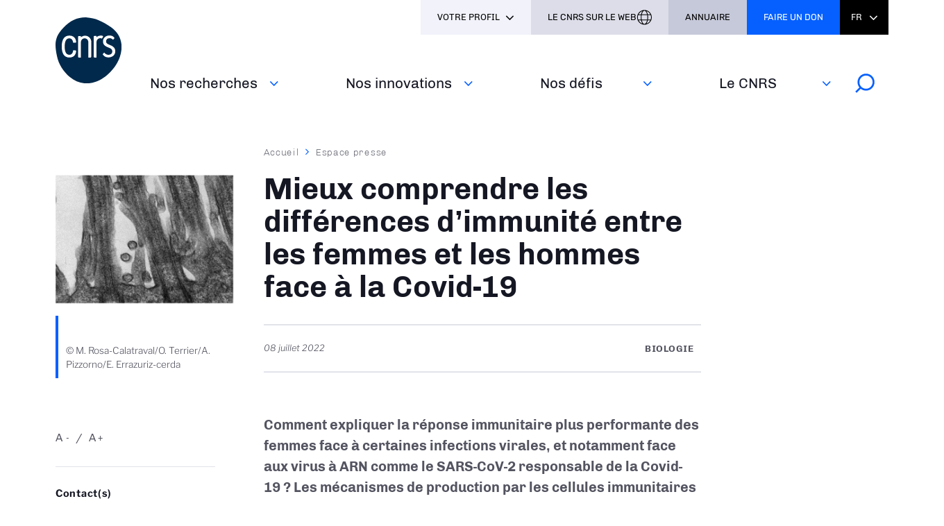

--- FILE ---
content_type: text/html; charset=UTF-8
request_url: https://www.cnrs.fr/fr/presse/mieux-comprendre-les-differences-dimmunite-entre-les-femmes-et-les-hommes-face-la-covid-19
body_size: 49634
content:
<!DOCTYPE html>
<html lang="fr" dir="ltr" prefix="og: https://ogp.me/ns#">
  <head>
<script type="text/javascript">
(function(){
window["loaderConfig"] = "/TSPD/?type=21";
})();

</script>

<script type="text/javascript" src="/TSPD/?type=18"></script>

        <!-- Matomo Tag Manager -->
    <script type="text/javascript">
      window._mtm = window._mtm || [];
      window._mtm.push({'mtm.startTime': (new Date().getTime()), 'event': 'mtm.Start'});
      (function() {
        var d=document, g=d.createElement('script'), s=d.getElementsByTagName('script')[0];
        g.type='text/javascript'; g.async=true; g.src='https://www.statistiques.cnrs.fr/js/container_OYTiSMwj.js'; s.parentNode.insertBefore(g,s);
      })();
    </script>
    <!-- End Matomo Tag Manager -->
        <meta charset="utf-8" />
<noscript><style>form.antibot * :not(.antibot-message) { display: none !important; }</style>
</noscript><script type="text/javascript">
  var _paq = window._paq || [];

  _paq.push([function() {
var self = this;
function getOriginalVisitorCookieTimeout() {
 var now = new Date(),
 nowTs = Math.round(now.getTime() / 1000),
 visitorInfo = self.getVisitorInfo();
 var createTs = parseInt(visitorInfo[2]);
 var cookieTimeout = 33696000; // 13 mois en secondes
 var originalTimeout = createTs + cookieTimeout - nowTs;
 return originalTimeout;
}
this.setVisitorCookieTimeout( getOriginalVisitorCookieTimeout() );
}]);

  /* tracker methods like "setCustomDimension" should be called before "trackPageView" */
  _paq.push(['trackPageView']);
  _paq.push(['enableLinkTracking']);
  (function() {
    var u="//statistiques.cnrs.fr/";
    _paq.push(['setTrackerUrl', u+'matomo.php']);
    _paq.push(['setSiteId', '1']);
    var d=document, g=d.createElement('script'), s=d.getElementsByTagName('script')[0];
    g.type='text/javascript'; g.async=true; g.defer=true; g.src=u+'matomo.js'; s.parentNode.insertBefore(g,s);
  })();</script>
<meta name="description" content="Comment expliquer la réponse immunitaire plus performante des femmes face à certaines infections virales, et notamment face aux virus à ARN comme le SARS-CoV-2 responsable de la Covid-19 ? Les mécanismes de production par les cellules immunitaires d’une molécule inflammatoire, l’interféron de type α (IFN-α), pourraient répondre en partie à cette question. Des chercheurs de l’Inserm, du CNRS, de l’université Toulouse III - Paul Sabatier et du CHU de Toulouse se sont penchés sur l’origine cellulaire de la production de l’IFN-α et sur les raisons de sa production plus importante chez les femmes que chez les hommes. Leurs résultats publiés dans eBioMedicine montrent un maintien de cet avantage immunitaire avec l’avancée en âge et définissent deux types précis de cellules immunitaires impliquées : les cellules dendritiques plasmacytoïdes et les monocytes." />
<meta name="keywords" content="Vivant" />
<meta name="robots" content="index, follow" />
<link rel="canonical" href="https://www.cnrs.fr/fr/presse/mieux-comprendre-les-differences-dimmunite-entre-les-femmes-et-les-hommes-face-la-covid-19" />
<link rel="image_src" href="/sites/default/files/image/PhotoCP-web_vignette.png" />
<meta property="og:site_name" content="CNRS" />
<meta property="og:type" content="Information presse" />
<meta property="og:url" content="https://www.cnrs.fr/fr/presse/mieux-comprendre-les-differences-dimmunite-entre-les-femmes-et-les-hommes-face-la-covid-19" />
<meta property="og:title" content="Mieux comprendre les différences d’immunité entre les femmes et les hommes face à la Covid-19" />
<meta property="og:description" content="Comment expliquer la réponse immunitaire plus performante des femmes face à certaines infections virales, et notamment face aux virus à ARN comme le SARS-CoV-2 responsable de la Covid-19 ? Les mécanismes de production par les cellules immunitaires d’une molécule inflammatoire, l’interféron de type α (IFN-α), pourraient répondre en partie à cette question. Des chercheurs de l’Inserm, du CNRS, de l’université Toulouse III - Paul Sabatier et du CHU de Toulouse se sont penchés sur l’origine cellulaire de la production de l’IFN-α et sur les raisons de sa production plus importante chez les femmes que chez les hommes. Leurs résultats publiés dans eBioMedicine montrent un maintien de cet avantage immunitaire avec l’avancée en âge et définissent deux types précis de cellules immunitaires impliquées : les cellules dendritiques plasmacytoïdes et les monocytes." />
<meta property="og:image" content="https://www.cnrs.fr/sites/default/files/image/PhotoCP-web_vignette.png" />
<meta property="fb:app_id" content="912338625489846" />
<meta name="twitter:card" content="summary_large_image" />
<meta name="twitter:title" content="Mieux comprendre les différences d’immunité entre les femmes et les hommes face à la Covid-19 | CNRS" />
<meta name="twitter:site" content="@CNRS" />
<meta name="twitter:description" content="Comment expliquer la réponse immunitaire plus performante des femmes face à certaines infections virales, et notamment face aux virus à ARN comme le SARS-CoV-2 responsable de la Covid-19 ? Les mécanismes de production par les cellules immunitaires d’une molécule inflammatoire, l’interféron de type α (IFN-α), pourraient répondre en partie à cette question. Des chercheurs de l’Inserm, du CNRS, de l’université Toulouse III - Paul Sabatier et du CHU de Toulouse se sont penchés sur l’origine cellulaire de la production de l’IFN-α et sur les raisons de sa production plus importante chez les femmes que chez les hommes. Leurs résultats publiés dans eBioMedicine montrent un maintien de cet avantage immunitaire avec l’avancée en âge et définissent deux types précis de cellules immunitaires impliquées : les cellules dendritiques plasmacytoïdes et les monocytes." />
<meta name="twitter:url" content="https://www.cnrs.fr/fr/presse/mieux-comprendre-les-differences-dimmunite-entre-les-femmes-et-les-hommes-face-la-covid-19" />
<meta name="twitter:image" content="https://www.cnrs.fr/sites/default/files/styles/article/public/image/PhotoCP-web_vignette.png?itok=LqJ7ieny" />
<meta name="google-site-verification" content="JmSEzu5Tq57DFbCkMU7E1VuY4dK3LKrFAykFBlCFtVA" />
<meta name="Generator" content="Drupal 10 (https://www.drupal.org)" />
<meta name="MobileOptimized" content="width" />
<meta name="HandheldFriendly" content="true" />
<meta name="viewport" content="width=device-width, initial-scale=1.0" />
<link rel="icon" href="/themes/custom/cnrs/favicon.ico" type="image/vnd.microsoft.icon" />
<link rel="alternate" hreflang="fr" href="https://www.cnrs.fr/fr/presse/mieux-comprendre-les-differences-dimmunite-entre-les-femmes-et-les-hommes-face-la-covid-19" />

    <title>Mieux comprendre les différences d’immunité entre les femmes et les hommes face à la Covid-19 | CNRS</title>
    <link rel="stylesheet" media="all" href="/sites/default/files/css/css_Um7l-VYFIYyUj8xo5UD5rwB9TACMNhcNpI_-wypDIjo.css?delta=0&amp;language=fr&amp;theme=cnrs&amp;include=eJxNjVESwjAIRC_EhCM5NKE2IwkdSG319EZbqz_wFmZ3o5D7AwdyhrjzmOXkwu50Zf_qqqn_qvnheJNPZJwgqqgNumHikRZp_WDcDVZI8pOBtya53jDZMpOEQ8Ko2qo2djwJ5kmb-ppnxh8G0UgC_vDGZa9vPeRi7D0e_zjsC-6ZV8fPDEXTIvwCKcpdWA" />
<link rel="stylesheet" media="all" href="/sites/default/files/css/css_o8a64Qo95jEM6brDch2ylWWy5hfLQClRt0eJpImWzcs.css?delta=1&amp;language=fr&amp;theme=cnrs&amp;include=eJxNjVESwjAIRC_EhCM5NKE2IwkdSG319EZbqz_wFmZ3o5D7AwdyhrjzmOXkwu50Zf_qqqn_qvnheJNPZJwgqqgNumHikRZp_WDcDVZI8pOBtya53jDZMpOEQ8Ko2qo2djwJ5kmb-ppnxh8G0UgC_vDGZa9vPeRi7D0e_zjsC-6ZV8fPDEXTIvwCKcpdWA" />
<link rel="stylesheet" media="all" href="/sites/default/files/css/css_f_66RY8HCbQgndWTozWTTEJ3vGgGyuMtkthu8QQqlRg.css?delta=2&amp;language=fr&amp;theme=cnrs&amp;include=eJxNjVESwjAIRC_EhCM5NKE2IwkdSG319EZbqz_wFmZ3o5D7AwdyhrjzmOXkwu50Zf_qqqn_qvnheJNPZJwgqqgNumHikRZp_WDcDVZI8pOBtya53jDZMpOEQ8Ko2qo2djwJ5kmb-ppnxh8G0UgC_vDGZa9vPeRi7D0e_zjsC-6ZV8fPDEXTIvwCKcpdWA" />
<link rel="stylesheet" media="all" href="/sites/default/files/css/css_AYIqyPAqyk_5OJaJcWla9pRHCFfc4g2wKgIVMf_7z1E.css?delta=3&amp;language=fr&amp;theme=cnrs&amp;include=eJxNjVESwjAIRC_EhCM5NKE2IwkdSG319EZbqz_wFmZ3o5D7AwdyhrjzmOXkwu50Zf_qqqn_qvnheJNPZJwgqqgNumHikRZp_WDcDVZI8pOBtya53jDZMpOEQ8Ko2qo2djwJ5kmb-ppnxh8G0UgC_vDGZa9vPeRi7D0e_zjsC-6ZV8fPDEXTIvwCKcpdWA" />
<link rel="stylesheet" media="all" href="/sites/default/files/css/css_lo7DFZ5pDGqMKFvA2OLyEau6wo3KkGarImXA7YEYYWc.css?delta=4&amp;language=fr&amp;theme=cnrs&amp;include=eJxNjVESwjAIRC_EhCM5NKE2IwkdSG319EZbqz_wFmZ3o5D7AwdyhrjzmOXkwu50Zf_qqqn_qvnheJNPZJwgqqgNumHikRZp_WDcDVZI8pOBtya53jDZMpOEQ8Ko2qo2djwJ5kmb-ppnxh8G0UgC_vDGZa9vPeRi7D0e_zjsC-6ZV8fPDEXTIvwCKcpdWA" />
<link rel="stylesheet" media="print" href="/sites/default/files/css/css_YLZaIkZr_Wn3j0RK2qQ_9GmctZHte2EQOQTJ54esFPg.css?delta=5&amp;language=fr&amp;theme=cnrs&amp;include=eJxNjVESwjAIRC_EhCM5NKE2IwkdSG319EZbqz_wFmZ3o5D7AwdyhrjzmOXkwu50Zf_qqqn_qvnheJNPZJwgqqgNumHikRZp_WDcDVZI8pOBtya53jDZMpOEQ8Ko2qo2djwJ5kmb-ppnxh8G0UgC_vDGZa9vPeRi7D0e_zjsC-6ZV8fPDEXTIvwCKcpdWA" />
<link rel="stylesheet" media="all" href="/sites/default/files/css/css_K2eY2aFs3JCXtciFNpgaNMiNZu6LGDcvngTkpcJCj5Y.css?delta=6&amp;language=fr&amp;theme=cnrs&amp;include=eJxNjVESwjAIRC_EhCM5NKE2IwkdSG319EZbqz_wFmZ3o5D7AwdyhrjzmOXkwu50Zf_qqqn_qvnheJNPZJwgqqgNumHikRZp_WDcDVZI8pOBtya53jDZMpOEQ8Ko2qo2djwJ5kmb-ppnxh8G0UgC_vDGZa9vPeRi7D0e_zjsC-6ZV8fPDEXTIvwCKcpdWA" />

    
  </head>
  <body class="path-node page-node-type-press-information">
        <a href="#main-content" class="visually-hidden focusable skip-link">
      Aller au contenu principal
    </a>
    
      <div class="dialog-off-canvas-main-canvas" data-off-canvas-main-canvas>
    <div class="layout-container">

	<header >
		<div class="inner">
			<div class="header-page">  <div class="region region-header-page-title">
    <div id="block-pageheadertitle" class="block block-cnrs-common block-page-header-title-block">
  
    
      <span>Mieux comprendre les différences d’immunité entre les femmes et les…</span>
  </div>

  </div>
</div>
			<div class="header-rwd">  <div class="region region-header-rwd">
    <div class="language-switcher-language-url block block-cnrs-common block-cnrs-language-blocklanguage-interface" id="block-selecteurdelangue-2">
  
    
      <ul class="links"><li hreflang="fr" data-drupal-link-system-path="node/6964" class="fr is-active" aria-current="page"><a href="/fr/presse/mieux-comprendre-les-differences-dimmunite-entre-les-femmes-et-les-hommes-face-la-covid-19" class="language-link is-active" hreflang="fr" data-drupal-link-system-path="node/6964">Fr</a></li><li hreflang="en" data-drupal-link-system-path="node/6964" class="en"><a href="/en/node/6964" class="language-link" hreflang="en" data-drupal-link-system-path="node/6964">En</a></li></ul>
  </div>
<div id="block-cnrsheadersearch" class="block block-cnrs-search block-cnrs-header-search">
  
    
      <div class="header-search">
  <a href="/fr/search">
    <span>Rechercher</span>
    <img src="/themes/custom/cnrs/img/icons/search.svg" alt="Rechercher">
  </a>
</div>

  </div>

  </div>
</div>
			<div class="burger">Menu</div>
			  <div class="region region-header">
    <div id="block-logo" class="block block-iptools block-iptools-logo">
  
    
    <div id="logo" >
    <a href="/fr" title="Accueil" rel="home">
              <img class="logo-main" src="/sites/default/files/logo/logo.svg" width="115" height="115" alt="Accueil">
                </a>
  </div>
</div>

  </div>

			<div id="menu">
          <div class="region region-menu">
    <nav role="navigation" aria-labelledby="block-navigationprincipale-2-menu" id="block-navigationprincipale-2" class="block block-menu navigation menu--main">
            
  <h2 class="visually-hidden" id="block-navigationprincipale-2-menu">Navigation principale</h2>
  

        
              <ul class="menu">
                                  <li class="menu-item">
                          <a href="/fr" data-drupal-link-system-path="&lt;front&gt;">Accueil</a>
                                  </li>
                            <li class="menu-item menu-item--expanded">
                          <div class="menu-item__wrapper">
                <a href="/fr/nos-recherches" title="Nos recherches, nos disciplines et coopérations" class="menu-item__link">Nos recherches</a>
                <button class="menu-item__button js-toggle-nav" aria-expanded="false"><span class="out">Voir aussi</span></button>
              </div>
                                                      <ul class="menu">
                                    <li class="menu-item">
                          <a href="/fr/nos-recherches/cooperations" data-drupal-link-system-path="node/8007">Coopérations</a>
                                  </li>
                            <li class="menu-item">
                          <a href="/fr/nos-recherches/disciplines" data-drupal-link-system-path="node/8006">Disciplines</a>
                                  </li>
                            <li class="menu-item menu-item--collapsed">
                          <a href="/fr/nos-recherches/france-2030" data-drupal-link-system-path="node/8918">France 2030</a>
                                  </li>
                            <li class="menu-item">
                          <a href="/fr/nos-recherches/evaluation" data-drupal-link-system-path="node/8008">Evaluation</a>
                                  </li>
                            <li class="menu-item menu-item--collapsed">
                          <a href="/fr/nos-recherches/expertise-scientifique-collective" data-drupal-link-system-path="node/8009">Expertise scientifique collective</a>
                                  </li>
              </ul>
      
                      </li>
                            <li class="menu-item menu-item--expanded">
                          <div class="menu-item__wrapper">
                <a href="/fr/nos-innovations" title="L'innovation au CNRS ; protéger, entreprendre et coconstruire" class="menu-item__link">Nos innovations</a>
                <button class="menu-item__button js-toggle-nav" aria-expanded="false"><span class="out">Voir aussi</span></button>
              </div>
                                                      <ul class="menu">
                                    <li class="menu-item">
                          <a href="https://www.cnrs.fr/fr/nos-innovations/proteger" rel="noreferrer">Protéger</a>
                                  </li>
                            <li class="menu-item">
                          <a href="/fr/nos-innovations/entreprendre" data-drupal-link-system-path="node/8010">Entreprendre</a>
                                  </li>
                            <li class="menu-item">
                          <a href="https://www.cnrs.fr/fr/nos-innovations/co-constuire" rel="noreferrer">Coconstruire</a>
                                  </li>
              </ul>
      
                      </li>
                            <li class="menu-item menu-item--expanded">
                          <div class="menu-item__wrapper">
                <a href="/fr/nos-defis" title="Défis sociétaux, développement durable et programmes nationaux" class="menu-item__link">Nos défis‎</a>
                <button class="menu-item__button js-toggle-nav" aria-expanded="false"><span class="out">Voir aussi</span></button>
              </div>
                                                      <ul class="menu">
                                    <li class="menu-item">
                          <a href="/fr/nos-defis/defis-transverses" data-drupal-link-system-path="node/9496">Défis transverses</a>
                                  </li>
                            <li class="menu-item">
                          <a href="/fr/nos-defis/transition-environnementale" data-drupal-link-system-path="node/8012">Transition environnementale</a>
                                  </li>
                            <li class="menu-item menu-item--collapsed">
                          <a href="/fr/nos-defis/partage-des-savoirs" data-drupal-link-system-path="node/8897">Partage des savoirs</a>
                                  </li>
                            <li class="menu-item">
                          <a href="/fr/nos-defis/science-ouverte" data-drupal-link-system-path="node/8900">Science ouverte</a>
                                  </li>
              </ul>
      
                      </li>
                            <li class="menu-item menu-item--expanded">
                          <div class="menu-item__wrapper">
                <a href="https://www.cnrs.fr/fr/le-cnrs" title="Les missions, responsabilités et distinctions du CNRS" class="menu-item__link">Le CNRS</a>
                <button class="menu-item__button js-toggle-nav" aria-expanded="false"><span class="out">Voir aussi</span></button>
              </div>
                                                      <ul class="menu">
                                    <li class="menu-item">
                          <a href="https://www.cnrs.fr/fr/le-cnrs/missions" rel="noreferrer">Missions</a>
                                  </li>
                            <li class="menu-item menu-item--collapsed">
                          <a href="/fr/le-cnrs/responsabilites" data-drupal-link-system-path="node/8016">Responsabilités</a>
                                  </li>
                            <li class="menu-item">
                          <a href="/fr/le-cnrs/organisation" data-drupal-link-system-path="node/8028">Organisation</a>
                                  </li>
                            <li class="menu-item">
                          <a href="/fr/le-cnrs/europe-et-international" data-drupal-link-system-path="node/8022">Europe et international</a>
                                  </li>
                            <li class="menu-item">
                          <a href="/fr/le-cnrs/distinctions" data-drupal-link-system-path="node/8029">Distinctions</a>
                                  </li>
              </ul>
      
                      </li>
              </ul>
      

  <div id="block-cnrsheadersearch-2" class="block block-cnrs-search block-cnrs-header-search">
  
    
      <div class="header-search">
  <a href="/fr/search">
    <span>Rechercher</span>
    <img src="/themes/custom/cnrs/img/icons/search.svg" alt="Rechercher">
  </a>
</div>

  </div>
</nav>

  </div>

				<div id="header-top">
            <div class="region region-menu-top">
    <div aria-haspopup="true" aria-expanded="false" tabindex="0" aria-labelledby="block-cnrs-votreprofil-2-menu" id="block-profile"  id="block-cnrs-votreprofil-2" class="block block-menu navigation menu--votre-profil profile-dropdown block-cnrs-common">
      <ul class="links" role="menu">
      <li role="none">
        <div class="is-active">Votre profil</div>
      </li>
      
                    <li class="text-black" role="none">
        <a href="https://www.cnrs.fr/fr/presse" role="menuitem" rel="noreferrer">Presse</a>
      </li>
                <li class="text-black" role="none">
        <a href="https://carrieres.cnrs.fr/" target="_blank" title="Tout savoir sur le recrutement au CNRS" role="menuitem" rel="noopener noreferrer">Recrutement</a>
      </li>
                <li class="text-black" role="none">
        <a href="https://www.cnrs.fr/fr/entreprises" title="L&#039;innovation au CNRS" role="menuitem" rel="noreferrer">Entreprises</a>
      </li>
                <li class="text-black" role="none">
        <a href="https://www.cnrs.fr/fr/interne" title="Outils internes et élections" role="menuitem" rel="noreferrer">Interne</a>
      </li>
      


    </ul>
  </div>
<div id="block-cnrsheaderontheweb" class="block block-cnrs-ontheweb block-cnrs-header-ontheweb">
  
    
      <div class="header-link">
  <a href="/fr/cbox/ontheweb" class="colorbox">Le CNRS sur le web</a>
</div>

  </div>
<div id="block-cnrs-cnrsdirectory" class="block block-cnrs-common block-cnrs-directory">
  
    
      <a href="https://annuaire.cnrs.fr/" target="_blank" rel="noopener noreferrer">Annuaire</a>
  </div>
<div id="block-cnrsfoundationlogo" class="block block-cnrs-common block-cnrs-foundation">
  
    
      <a href="https://fondation-cnrs.org/faire-un-don/" target="_blank" rel="noopener noreferrer">Faire un don</a>
  </div>
<div class="language-switcher-language-url block block-cnrs-common block-cnrs-language-blocklanguage-interface" id="block-selecteurdelangue">
  
    
      <ul class="links"><li hreflang="fr" data-drupal-link-system-path="node/6964" class="fr is-active" aria-current="page"><a href="/fr/presse/mieux-comprendre-les-differences-dimmunite-entre-les-femmes-et-les-hommes-face-la-covid-19" class="language-link is-active" hreflang="fr" data-drupal-link-system-path="node/6964">Fr</a></li><li hreflang="en" data-drupal-link-system-path="node/6964" class="en"><a href="/en/node/6964" class="language-link" hreflang="en" data-drupal-link-system-path="node/6964">En</a></li></ul>
  </div>

  </div>

				</div>
			</div>
		</div>
	</header>

			<main role="main">
      <a id="main-content" tabindex="-1"></a>      			
			  <div class="region region-content">
    <div data-drupal-messages-fallback class="hidden"></div>
<div id="block-contenudelapageprincipale-2" class="block block-system block-system-main-block">
  
    
      

<section class="node node--type-press-information article top-left node--view-mode-full">
  
  <div class="inner">
    <div class="left-column">

              <div class="left-view"><span><div class="content-visual">
  <span>  <img loading="lazy" src="/sites/default/files/styles/top_left/public/image/PhotoCP-web_vignette.png?itok=kQvOFWR0" width="290" height="290" alt="" class="image-style-top-left" />


</span>
  <div class="visual-desc">© M. Rosa-Calatraval/O. Terrier/A. Pizzorno/E. Errazuriz-cerda</div>      
</div></span></div>
          
      <div class="bloc zoom-widget">
        <div class="content"><a href="javascript:;" class="changer" id="text_resize_decrease"><sup>-</sup>A</a> <a href="javascript:;" class="changer" id="text_resize_increase"><sup>+</sup>A</a><div id="text_resize_clear"></div></div>

      </div>
      
<div class="contact-related bloc">
      <div class="bloc-title">Contact(s)</div>
    
      <div class="field field--name-field-press-info-contacts field--type-entity-reference field--label-hidden field__items">
              <div class="field__item"><a href="#anchor-contact" class="smoothScroll" hreflang="fr">Inserm - Bureau de presse</a></div>
              <div class="field__item"><a href="#anchor-contact" class="smoothScroll" hreflang="fr">CNRS - Service de Presse</a></div>
          </div>
  
      <div class="field field--name-field-person field--type-entity-reference field--label-hidden field__items">
              <div class="field__item"><a href="#anchor-contact" class="smoothScroll" hreflang="fr">Jean-Charles Guéry</a></div>
          </div>
  
</div>

      <div class="sharing bloc">
        <div class="bloc-title">Partager ce contenu</div>
        <div class="item-list"><ul><li><a href="https://bsky.app/intent/compose?text=https%3A//www.cnrs.fr/fr/presse/mieux-comprendre-les-differences-dimmunite-entre-les-femmes-et-les-hommes-face-la-covid-19" class="bluesky newwindow" target="_blank" rel="noopener noreferrer">Share on Bluesky</a></li><li><a href="https://twitter.com/intent/tweet?url=https%3A//www.cnrs.fr/fr/presse/mieux-comprendre-les-differences-dimmunite-entre-les-femmes-et-les-hommes-face-la-covid-19" class="twitter newwindow" target="_blank" rel="noopener noreferrer">Partager sur Twitter</a></li><li><a href="https://www.linkedin.com/sharing/share-offsite?url=https%3A//www.cnrs.fr/fr/presse/mieux-comprendre-les-differences-dimmunite-entre-les-femmes-et-les-hommes-face-la-covid-19" class="linkedin newwindow" target="_blank" rel="noopener noreferrer">Share on Linkedin</a></li><li><a href="https://www.facebook.com/sharer/sharer.php?u=https%3A//www.cnrs.fr/fr/presse/mieux-comprendre-les-differences-dimmunite-entre-les-femmes-et-les-hommes-face-la-covid-19" class="facebook newwindow" target="_blank" rel="noopener noreferrer">Partager sur Facebook</a></li><li><a href="mailto:your_friend@here.com?subject=Look%20this%20%21&amp;body=Look%20this%20%21%20https%3A//www.cnrs.fr/fr/presse/mieux-comprendre-les-differences-dimmunite-entre-les-femmes-et-les-hommes-face-la-covid-19" class="email" target="_blank" rel="noopener noreferrer">Send by mail</a></li><li><a href="https://www.cnrs.fr/fr/presse/mieux-comprendre-les-differences-dimmunite-entre-les-femmes-et-les-hommes-face-la-covid-19" class="link copy" target="_blank" rel="noopener noreferrer">https://www.cnrs.fr/fr/presse/mieux-comprendre-les-differences-dimmunite-entre-les-femmes-et-les-hommes-face-la-covid-19</a></li></ul></div>
      </div>
      <div class="bloc">
        <div class="bloc-title">Imprimer</div>
        <div class="print">
          <div class="item-list"><ul><li><a href="https://www.cnrs.fr/fr/presse/mieux-comprendre-les-differences-dimmunite-entre-les-femmes-et-les-hommes-face-la-covid-19" class="print" target="_blank" rel="noopener noreferrer">https://www.cnrs.fr/fr/presse/mieux-comprendre-les-differences-dimmunite-entre-les-femmes-et-les-hommes-face-la-covid-19</a></li></ul></div>
        </div>
      </div>
      
<div class="doc-related bloc">
    
      <div class="field field--name-field-file-pdf field--type-file field--label-hidden field__items">
              <div class="field__item">
<a href="https://www.cnrs.fr/sites/default/files/press_info/2022-07/2022_07_07_CP_DiffFvsHimmunite.pdf" type="application/octet-stream; length=325892" title="2022_07_07_CP_DiffFvsHimmunite.pdf" target="_blank" rel="noopener noreferrer">Télécharger le communiqué de presse <span>(318.25 Ko)</span></a>
</div>
          </div>
  
</div>

      
<div class="tag-related bloc">
    
      <div class="field field--name-field-tags field--type-entity-reference field--label-hidden field__items">
              <div class="field__item">Immunologie</div>
          </div>
  
</div>

    </div>

    <div class="main-column">
        <nav class="breadcrumb" role="navigation" aria-labelledby="system-breadcrumb">
    <h2 id="system-breadcrumb" class="visually-hidden">Fil d'Ariane</h2>
    <ol>
          <li>
                  <a href="/fr" class="">Accueil</a>
              </li>
          <li>
                  <a href="/fr/newsroom?field_source_target_id%5B0%5D=354" class="">Espace presse</a>
              </li>
        </ol>
  </nav>

      
      <h1><span class="field field--name-title field--type-string field--label-hidden">Mieux comprendre les différences d’immunité entre les femmes et les hommes face à la Covid-19</span>
</h1>
      

      <div class="add-on">
        <div class="date"> <time datetime="2022-07-08T06:39:24Z" class="datetime">08 juillet 2022</time>
</div>
        <div class="topic">
      <div class="field field--name-field-press-info-thematic field--type-entity-reference field--label-hidden field__items">
              <div class="field__item">Biologie</div>
          </div>
  </div>
      </div>

      <div class="bloc zoom-widget" style="display:none;">
        <div class="content"><a href="javascript:;" class="changer" id="text_resize_decrease"><sup>-</sup>A</a> <a href="javascript:;" class="changer" id="text_resize_increase"><sup>+</sup>A</a><div id="text_resize_clear"></div></div>

      </div>
      <div class="sharing bloc" style="display:none;">
        <div class="bloc-title">Partager ce contenu</div>
        <div class="item-list"><ul><li><a href="https://bsky.app/intent/compose?text=https%3A//www.cnrs.fr/fr/presse/mieux-comprendre-les-differences-dimmunite-entre-les-femmes-et-les-hommes-face-la-covid-19" class="bluesky newwindow" target="_blank" rel="noopener noreferrer">Share on Bluesky</a></li><li><a href="https://twitter.com/intent/tweet?url=https%3A//www.cnrs.fr/fr/presse/mieux-comprendre-les-differences-dimmunite-entre-les-femmes-et-les-hommes-face-la-covid-19" class="twitter newwindow" target="_blank" rel="noopener noreferrer">Partager sur Twitter</a></li><li><a href="https://www.linkedin.com/sharing/share-offsite?url=https%3A//www.cnrs.fr/fr/presse/mieux-comprendre-les-differences-dimmunite-entre-les-femmes-et-les-hommes-face-la-covid-19" class="linkedin newwindow" target="_blank" rel="noopener noreferrer">Share on Linkedin</a></li><li><a href="https://www.facebook.com/sharer/sharer.php?u=https%3A//www.cnrs.fr/fr/presse/mieux-comprendre-les-differences-dimmunite-entre-les-femmes-et-les-hommes-face-la-covid-19" class="facebook newwindow" target="_blank" rel="noopener noreferrer">Partager sur Facebook</a></li><li><a href="mailto:your_friend@here.com?subject=Look%20this%20%21&amp;body=Look%20this%20%21%20https%3A//www.cnrs.fr/fr/presse/mieux-comprendre-les-differences-dimmunite-entre-les-femmes-et-les-hommes-face-la-covid-19" class="email" target="_blank" rel="noopener noreferrer">Send by mail</a></li><li><a href="https://www.cnrs.fr/fr/presse/mieux-comprendre-les-differences-dimmunite-entre-les-femmes-et-les-hommes-face-la-covid-19" class="link copy" target="_blank" rel="noopener noreferrer">https://www.cnrs.fr/fr/presse/mieux-comprendre-les-differences-dimmunite-entre-les-femmes-et-les-hommes-face-la-covid-19</a></li></ul></div>
      </div>

      <div class="introduction">
        
            <div class="clearfix text-formatted field field--name-field-press-info-header field--type-text-long field--label-hidden field__item"><div class="tex2jax_process"><p><span><span><span><strong><span>Comment expliquer la réponse immunitaire plus performante des femmes face à certaines infections virales, et notamment face aux virus à ARN comme le SARS-CoV-2 responsable de la Covid-19&nbsp;? Les mécanismes de production par les cellules immunitaires d’une molécule inflammatoire, l’interféron de type α (IFN-α), pourraient répondre en partie à cette question. Des chercheurs de l’Inserm, du CNRS, de l’université Toulouse III - Paul Sabatier et du CHU de Toulouse se sont penchés sur l’origine cellulaire de la production de l’IFN-α et sur les raisons de sa production plus importante chez les femmes que chez les hommes. Leurs résultats publiés dans </span></strong><a href="https://doi.org/10.1016/j.ebiom.2022.104047" rel="noreferrer"><strong><em><span>eBioMedicine</span></em></strong></a><strong><em> </em></strong><strong><span>montrent un maintien de cet avantage immunitaire avec l’avancée en âge et définissent deux types précis de cellules immunitaires impliquées&nbsp;: les cellules dendritiques plasmacytoïdes et les monocytes.</span></strong></span></span></span></p></div></div>
      
      </div>

      

      
  <div class="clearfix text-formatted field field--name-field-press-info-biblio field--type-text-long field--label-above">
    <div class="field__label">Bibliographie</div>
              <div class="field__item"><div class="tex2jax_process"><p><span><span><span><strong><span lang="EN-GB">Monocytes are the main source of STING-mediated IFN-a production</span></strong><br>
<span>Nicolas Congy-Jolivet, Claire Cenac, Jérôme Dellacasagrande, Bénédicte Puissant-Lubrano, Pol André Apoil, Kevin Guedj,<sup> </sup>Flora Abbas, Sophie Laffont, Sandrine Sourdet, Sophie Guyonnet, Fati Nourhashemi, Jean-Charles Guéry, and Antoine Blancher</span><br>
<em><span lang="EN-GB">eBioMedicine<strong> </strong></span></em><span lang="EN-GB">(2022)<strong><em> - </em></strong>DOI: </span><a href="https://doi.org/10.1016/j.ebiom.2022.104047" rel="noreferrer"><span lang="EN-GB">https://doi.org/10.1016/j.ebiom.2022.104047</span></a></span></span></span></p></div></div>
          </div>


      <div class="sharing bloc" style="display:none;">
        <div class="bloc-title">Partager ce contenu</div>
        <div class="item-list"><ul><li><a href="https://bsky.app/intent/compose?text=https%3A//www.cnrs.fr/fr/presse/mieux-comprendre-les-differences-dimmunite-entre-les-femmes-et-les-hommes-face-la-covid-19" class="bluesky newwindow" target="_blank" rel="noopener noreferrer">Share on Bluesky</a></li><li><a href="https://twitter.com/intent/tweet?url=https%3A//www.cnrs.fr/fr/presse/mieux-comprendre-les-differences-dimmunite-entre-les-femmes-et-les-hommes-face-la-covid-19" class="twitter newwindow" target="_blank" rel="noopener noreferrer">Partager sur Twitter</a></li><li><a href="https://www.linkedin.com/sharing/share-offsite?url=https%3A//www.cnrs.fr/fr/presse/mieux-comprendre-les-differences-dimmunite-entre-les-femmes-et-les-hommes-face-la-covid-19" class="linkedin newwindow" target="_blank" rel="noopener noreferrer">Share on Linkedin</a></li><li><a href="https://www.facebook.com/sharer/sharer.php?u=https%3A//www.cnrs.fr/fr/presse/mieux-comprendre-les-differences-dimmunite-entre-les-femmes-et-les-hommes-face-la-covid-19" class="facebook newwindow" target="_blank" rel="noopener noreferrer">Partager sur Facebook</a></li><li><a href="mailto:your_friend@here.com?subject=Look%20this%20%21&amp;body=Look%20this%20%21%20https%3A//www.cnrs.fr/fr/presse/mieux-comprendre-les-differences-dimmunite-entre-les-femmes-et-les-hommes-face-la-covid-19" class="email" target="_blank" rel="noopener noreferrer">Send by mail</a></li><li><a href="https://www.cnrs.fr/fr/presse/mieux-comprendre-les-differences-dimmunite-entre-les-femmes-et-les-hommes-face-la-covid-19" class="link copy" target="_blank" rel="noopener noreferrer">https://www.cnrs.fr/fr/presse/mieux-comprendre-les-differences-dimmunite-entre-les-femmes-et-les-hommes-face-la-covid-19</a></li></ul></div>
      </div>

      

      <div class="show-mobile bloc">
        
<div class="doc-related bloc">
    
      <div class="field field--name-field-file-pdf field--type-file field--label-hidden field__items">
              <div class="field__item">
<a href="https://www.cnrs.fr/sites/default/files/press_info/2022-07/2022_07_07_CP_DiffFvsHimmunite.pdf" type="application/octet-stream; length=325892" title="2022_07_07_CP_DiffFvsHimmunite.pdf" target="_blank" rel="noopener noreferrer">Télécharger le communiqué de presse <span>(318.25 Ko)</span></a>
</div>
          </div>
  
</div>

      </div>

              <div id="anchor-contact" class="content-contact">
          <h2>Contact</h2>
          <div class="section-elements">
            
<div class="field__item vcard node node--type-personne node--view-mode-block" id="person-2584">
  <div class="name"><span class="field field--name-title field--type-string field--label-hidden">Jean-Charles Guéry</span>
</div>
  <div class="function"></div> 
            <div class="email"><a href="mailto:snjw6lqj{un|7p~n{Irw|n{v7o{" class="decode" rel="noreferrer">snjw6lqj{un|7p~n{Irw|n{v7o{</a></div>
  </div>


<div class="field__item vcard node node--type-personne node--view-mode-block" id="person-2156">
  <div class="name"><span class="field field--name-title field--type-string field--label-hidden">Inserm - Bureau de presse</span>
</div>
  <div class="function"></div> 
            <div class="email"><a href="mailto:y{n||nIrw|n{v7o{" class="decode" rel="noreferrer">y{n||nIrw|n{v7o{</a></div>
  </div>


<div class="field__item vcard node node--type-personne node--view-mode-block" id="person-2103">
  <div class="name"><span class="field field--name-title field--type-string field--label-hidden">CNRS - Service de Presse</span>
</div>
  <div class="function"></div> 
        <div class="tel"><a href="tel:4&lt;&lt;):)==)B?%29%3E%3A%29%3E%3A=" class="decode" rel="noreferrer">4&lt;&lt;):)==)B?)&gt;:)&gt;:</a></div>
          <div class="email"><a href="mailto:y{n||nIlw{|7o{" class="decode" rel="noreferrer">y{n||nIlw{|7o{</a></div>
  </div>


          </div>
        </div>
      
    </div>

    <div class="right-column"></div>

  </div>
</section>


<div class="views-element-container">
<section  class="view view-see-more view-id-see_more view-display-id-embed_press js-view-dom-id-50039ec98eadce6e98eb5d5a61753655532b0224fea8c0d6df8fef86cbc2a6cb" id="related">
  <div class="inner">

    
    <h2 class="bloc-title">Autres communiqués de presse :</h2>
    

    

    
    <div class="section-elements">
        <div class="field__item">
    
<article class="node node--type-press-information press-list-bloc node--view-mode-see-more">
        <div class="press-list-view">
      <span>
          <img loading="lazy" src="/sites/default/files/styles/see_more/public/image/figurevignetteAlzheimer.png?itok=ou2KSgLn" width="325" height="325" alt="&quot;&quot;" class="image-style-see-more" />



      </span>
    </div>
    <div class="press-list-desc">
    <div class="date"><time datetime="2024-06-14T11:01:03Z" class="datetime">14 juin 2024</time>
</div>
    <div class="topic">Santé</div>
    <h3><a href="/fr/presse/une-molecule-de-type-pseudo-prion-protege-le-cerveau-de-la-maladie-dalzheimer-chez-la-souris"><span class="field field--name-title field--type-string field--label-hidden">Une molécule de type « pseudo-prion » protège le cerveau de la maladie d’Alzheimer chez la souris </span>
</a></h3>
  </div>
  <div class="bloc-link"><a href="/fr/presse/une-molecule-de-type-pseudo-prion-protege-le-cerveau-de-la-maladie-dalzheimer-chez-la-souris" title="Une molécule de type « pseudo-prion » protège le cerveau de la maladie d’Alzheimer chez la souris ">Une molécule de type « pseudo-prion » protège le cerveau de la maladie d’Alzheimer chez la souris </a></div>
</article>

  </div>
  <div class="field__item">
    
<article class="node node--type-press-information press-list-bloc node--view-mode-see-more">
        <div class="press-list-view">
      <span>
          <img loading="lazy" src="/sites/default/files/styles/see_more/public/image/C%20Cyril%20Fressillon%20-%20LPC%20-%20CNRS%20Images_0.jpg?itok=Vn2E7wwW" width="325" height="325" alt="&quot;&quot;" class="image-style-see-more" />



      </span>
    </div>
    <div class="press-list-desc">
    <div class="date"><time datetime="2024-06-06T07:30:17Z" class="datetime">06 juin 2024</time>
</div>
    <div class="topic"></div>
    <h3><a href="/fr/presse/lanatomie-du-cerveau-de-bebes-babouins-permet-de-predire-avec-quelle-main-ils-vont"><span class="field field--name-title field--type-string field--label-hidden">L’anatomie du cerveau de bébés babouins permet de prédire avec quelle main ils vont communiquer</span>
</a></h3>
  </div>
  <div class="bloc-link"><a href="/fr/presse/lanatomie-du-cerveau-de-bebes-babouins-permet-de-predire-avec-quelle-main-ils-vont" title="L’anatomie du cerveau de bébés babouins permet de prédire avec quelle main ils vont communiquer">L’anatomie du cerveau de bébés babouins permet de prédire avec quelle main ils vont communiquer</a></div>
</article>

  </div>
  <div class="field__item">
    
<article class="node node--type-press-information press-list-bloc node--view-mode-see-more">
        <div class="press-list-view">
      <span>
          <img loading="lazy" src="/sites/default/files/styles/see_more/public/image/cnrs_20210056_0006_MD.jpg?h=8634131e&amp;itok=r9dtH84R" width="325" height="325" alt="" class="image-style-see-more" />



      </span>
    </div>
    <div class="press-list-desc">
    <div class="date"><time datetime="2024-06-05T09:00:16Z" class="datetime">05 juin 2024</time>
</div>
    <div class="topic">Environnement</div>
    <h3><a href="/fr/presse/ocean-liste-dexperts-et-dexpertes"><span class="field field--name-title field--type-string field--label-hidden">Océan : liste d&#039;experts et d&#039;expertes</span>
</a></h3>
  </div>
  <div class="bloc-link"><a href="/fr/presse/ocean-liste-dexperts-et-dexpertes" title="Océan : liste d&#039;experts et d&#039;expertes">Océan : liste d&#039;experts et d&#039;expertes</a></div>
</article>

  </div>

    </div>
    
  </div>
</section>


</div>




  </div>

  </div>

		</main>
	
			<footer class="footer" role="contentinfo">
			<div class="inner">
				<div class="home__small-inner footer__content">
            <img src="/themes/custom/cnrs/logo-footer.svg" alt="Accueil" />



          <div class="footer__child">
      
                                          <a href="https://fondation-cnrs.org/" target="_blank" class="link-font link-icon link-icon--ext" title="Faire un don à la Fondation" rel="noopener noreferrer">Fondation CNRS</a>
                                      <a href="https://www.cnrsinnovation.com/" target="_blank" class="link-font link-icon link-icon--ext" title="En savoir plus sur l&#039;innovation au CNRS" rel="noopener noreferrer">CNRS Innovation</a>
                                      <a href="https://www.cnrseditions.fr/" target="_blank" class="link-font link-icon link-icon--ext" title="Découvrir la maison d&#039;édition du CNRS" rel="noopener noreferrer">CNRS Editions</a>
                                      <a href="https://alumni.cnrs.fr/fr/" target="_blank" class="link-font link-icon link-icon--ext" rel="noopener noreferrer">CNRS Alumni</a>
      


  </div>
<div class="footer__child">
  <h3 class="footer__title">Votre profil</h3>

        
                    <li class="text-black" role="none">
        <a href="https://www.cnrs.fr/fr/presse" role="menuitem" rel="noreferrer">Presse</a>
      </li>
                <li class="text-black" role="none">
        <a href="https://carrieres.cnrs.fr/" target="_blank" title="Tout savoir sur le recrutement au CNRS" role="menuitem" rel="noopener noreferrer">Recrutement</a>
      </li>
                <li class="text-black" role="none">
        <a href="https://www.cnrs.fr/fr/entreprises" title="L&#039;innovation au CNRS" role="menuitem" rel="noreferrer">Entreprises</a>
      </li>
                <li class="text-black" role="none">
        <a href="https://www.cnrs.fr/fr/interne" title="Outils internes et élections" role="menuitem" rel="noreferrer">Interne</a>
      </li>
      


  </div>
<div class="footer__child">
        <h3 class="footer__title">Nous suivre</h3>
<ul class="footer__social">
          <li><a href="https://bsky.app/profile/cnrs.fr" target="_blank" class="bluesky" rel="noopener noreferrer">bluesky</a></li>
          <li><a href="https://twitter.com/cnrs?lang=fr%20" target="_blank" class="twitter" rel="noopener noreferrer">twitter</a></li>
          <li><a href="https://www.linkedin.com/company/cnrs/" target="_blank" class="linkedin" rel="noopener noreferrer">linkedin</a></li>
          <li><a href="https://fr-fr.facebook.com/cnrs.fr/" target="_blank" class="facebook" rel="noopener noreferrer">facebook</a></li>
          <li><a href="https://www.instagram.com/cnrs/" target="_blank" class="instagram" rel="noopener noreferrer">instagram</a></li>
          <li><a href="https://www.youtube.com/@CNRS" target="_blank" class="youtube" rel="noopener noreferrer">youtube</a></li>
    </ul>


<a href="/fr/tous-nos-reseaux-sociaux" class="link-font link-icon">Tous nos réseaux sociaux</a>

  </div>


        </div>
			</div>
        
              <ul class="credits">
                    <li class="menu-item">
        <a href="/fr/accessibilite" target="_self" title="Politique d&#039;accessibilité" data-drupal-link-system-path="node/1717" rel="noopener">Accessibilité - non conforme</a>
              </li>
                <li class="menu-item">
        <a href="/fr/credits" title="Crédits du site" data-drupal-link-system-path="node/1685">Crédits</a>
              </li>
                <li class="menu-item">
        <a href="/fr/gestion-des-cookies" data-drupal-link-system-path="node/5633">Gestion des cookies</a>
              </li>
                <li class="menu-item">
        <a href="/fr/rgpd" target="_self" title="Le CNRS protège vos données personnelles (RGPD)" data-drupal-link-system-path="node/3179" rel="noopener">Données personnelles</a>
              </li>
                <li class="menu-item">
        <a href="/fr/mentions-legales" data-drupal-link-system-path="node/1707">Mentions légales</a>
              </li>
        </ul>
  




    </footer>
	
</div>

  </div>

    
    <script type="application/json" data-drupal-selector="drupal-settings-json">{"path":{"baseUrl":"\/","pathPrefix":"fr\/","currentPath":"node\/6964","currentPathIsAdmin":false,"isFront":false,"currentLanguage":"fr"},"pluralDelimiter":"\u0003","suppressDeprecationErrors":true,"axeptio":{"clientId":"6038bc3fd5519d568bc15187","userCookiesDuration":180,"userCookiesSecure":true,"cookiesVersion":"version-cnrs-fr"},"photoswipe":{"options":{"showHideAnimationType":"zoom","showAnimationDuration":333,"hideAnimationDuration":333,"zoomAnimationDuration":333,"maxWidthToAnimate":4000,"easing":"cubic-bezier(.4,0,.22,1)","bgOpacity":0.8,"spacing":0.1,"initialZoomLevel":"fit","secondaryZoomLevel":"2.5","maxZoomLevel":"4","allowPanToNext":true,"loop":true,"wheelToZoom":false,"pinchToClose":true,"clickToCloseNonZoomable":true,"closeOnVerticalDrag":true,"trapFocus":true,"returnFocus":true,"escKey":true,"arrowKeys":true,"imageClickAction":"zoom-or-close","tapAction":"toggle-controls","doubleTapAction":"zoom","bgClickAction":"close","closeTitle":"Fermer","zoomTitle":"Zoom","arrowPrevTitle":"Pr\u00e9c\u00e9dent","arrowNextTitle":"Suivant","indexIndicatorSep":" \/ ","errorMsg":"The image could not be loaded.","preload":[1,2],"preloaderDelay":2000,"mainClass":"photoswipemainclass"}},"data":{"extlink":{"extTarget":true,"extTargetAppendNewWindowLabel":"(opens in a new window)","extTargetNoOverride":true,"extNofollow":false,"extTitleNoOverride":false,"extNoreferrer":false,"extFollowNoOverride":false,"extClass":"ext","extLabel":"(le lien est externe)","extImgClass":false,"extSubdomains":false,"extExclude":"","extInclude":"","extCssExclude":".sharing .item-list","extCssInclude":"","extCssExplicit":".main-column .field, .tender-list-bloc h2, .tender-list-bloc .field, .header-menu .menu-item, .footer-nav ul.menu, .view-research .item-list, .join .link-all,  #mag-slide .items .link-all, .left-column .links-related, .other-resources .item-list, .press_slide__main .media-link, .press_slide__main .visual-link, #news-list .link-all","extAlert":false,"extAlertText":"This link will take you to an external web site. We are not responsible for their content.","extHideIcons":false,"mailtoClass":"0","telClass":"tel","mailtoLabel":"(link sends email)","telLabel":"(link is a phone number)","extUseFontAwesome":false,"extIconPlacement":"append","extPreventOrphan":false,"extFaLinkClasses":"ext","extFaMailtoClasses":"fa fa-envelope-o","extAdditionalLinkClasses":"","extAdditionalMailtoClasses":"","extAdditionalTelClasses":"","extFaTelClasses":"fa fa-phone","whitelistedDomains":[],"extExcludeNoreferrer":""}},"cnrs_emailformatter":{"step":9},"field_group":{"cnrs_col_block":{"mode":"default","context":"view","settings":{"id":"","classes":"contact-related","element":"","show_label":"1","label_element":"","attributes":"","effect":"","speed":"slow"}}},"mathjax":{"config_type":0,"config":{"tex2jax":{"inlineMath":[["$","$"],["\\(","\\)"]],"processEscapes":"true"},"showProcessingMessages":"false","messageStyle":"none"}},"text_resize":{"text_resize_scope":"main","text_resize_minimum":8,"text_resize_maximum":24,"text_resize_line_height_allow":false,"text_resize_line_height_min":null,"text_resize_line_height_max":null},"colorbox":{"opacity":"0.85","current":"{current} sur {total}","previous":"\u00ab Pr\u00e9c.","next":"Suivant \u00bb","close":"Fermer","maxWidth":"98%","maxHeight":"98%","fixed":true,"mobiledetect":true,"mobiledevicewidth":"480px"},"user":{"uid":0,"permissionsHash":"0162fc16cdcb29b8ba53bb931a599005c8c635665e626f3d872c067244581883"}}</script>
<script src="/sites/default/files/js/js_DwNnPupZtSKwWD3J4zpVrAikGFZqR5kQ6fZe61yTXtU.js?scope=footer&amp;delta=0&amp;language=fr&amp;theme=cnrs&amp;include=[base64]"></script>
<script src="https://player.ausha.co/ausha-player.js"></script>
<script src="/sites/default/files/js/js_2IDpeOWkKRGfV43HDL7N-1aMt0vHgesuU3IX6xXucRM.js?scope=footer&amp;delta=2&amp;language=fr&amp;theme=cnrs&amp;include=[base64]"></script>
<script src="/sites/default/files/js/js_WRbN5Xifio1gzNZtXgfDZmoPUzRbQYjdEWu8b07-DmQ.js?scope=footer&amp;delta=3&amp;language=fr&amp;theme=cnrs&amp;include=[base64]"></script>
<script src="/sites/default/files/js/js_96PjD-POwFBomjC7OzZMICoGRUuiDIRL-Kp9jA2HGtI.js?scope=footer&amp;delta=4&amp;language=fr&amp;theme=cnrs&amp;include=[base64]"></script>
<script src="/libraries/MathJax/MathJax.js?config=TeX-AMS-MML_HTMLorMML"></script>
<script src="/sites/default/files/js/js_9ilMXw24Jn1Px1qVdGwsk4citZTel6u5vtrwEOnTypY.js?scope=footer&amp;delta=6&amp;language=fr&amp;theme=cnrs&amp;include=[base64]"></script>

  </body>
</html>


--- FILE ---
content_type: text/html
request_url: https://www.cnrs.fr/TSPD/?type=21
body_size: 5270
content:
<!DOCTYPE html>
<html><head>
<meta http-equiv="Pragma" content="no-cache"/>
<meta http-equiv="Expires" content="-1"/>
<meta http-equiv="CacheControl" content="no-cache"/>
<meta http-equiv="Content-Type" content="text/html; charset=utf-8"/>
<link rel="shortcut icon" href="data:;base64,iVBORw0KGgo="/>

<script type="text/javascript">
(function(){
window["bobcmn"] = "101110111110102000000042000000052000000062000000002c1dc6a3a2000000962000000002000000023000000003000000a0https%3a%2f%2fwww.cnrs.fr%2ffr%2fpresse%2fmieux%2dcomprendre%2dles%2ddifferences%2ddimmunite%2dentre%2dles%2dfemmes%2det%2dles%2dhommes%2dface%2dla%2dcovid%2d19300000006/TSPD/[base64]";

window.NOcw=!!window.NOcw;try{(function(){(function(){})();var zo=51;try{var Zo,_o,Io=z(22)?1:0,Jo=z(370)?0:1,oO=z(341)?0:1,ZO=z(294)?1:0,sO=z(54)?1:0;for(var IO=(z(419),0);IO<_o;++IO)Io+=(z(870),2),Jo+=(z(315),2),oO+=(z(464),2),ZO+=z(710)?1:2,sO+=z(267)?3:2;Zo=Io+Jo+oO+ZO+sO;window.Lj===Zo&&(window.Lj=++Zo)}catch(JO){window.Lj=Zo}var lO=!0;function s(O,Z){O+=Z;return O.toString(36)}
function oz(O){var Z=41;!O||document[_(Z,159,146,156,146,139,146,149,146,157,162,124,157,138,157,142)]&&document[_(Z,159,146,156,146,139,146,149,146,157,162,124,157,138,157,142)]!==s(68616527625,Z)||(lO=!1);return lO}function Oz(){}oz(window[Oz[s(1086803,zo)]]===Oz);oz(typeof ie9rgb4!==s(1242178186148,zo));oz(RegExp("\x3c")[s(1372154,zo)](function(){return"\x3c"})&!RegExp(_(zo,171,102,151))[s(1372154,zo)](function(){return"'x3'+'d';"}));
var sz=window[_(zo,148,167,167,148,150,155,120,169,152,161,167)]||RegExp(_(zo,160,162,149,156,175,148,161,151,165,162,156,151),s(-33,zo))[s(1372154,zo)](window["\x6e\x61vi\x67a\x74\x6f\x72"]["\x75\x73e\x72A\x67\x65\x6et"]),Sz=+new Date+(z(717)?494682:6E5),_z,jz,Jz,oZ=window[_(zo,166,152,167,135,156,160,152,162,168,167)],zZ=sz?z(42)?3E4:19342:z(863)?7860:6E3;
document[_(zo,148,151,151,120,169,152,161,167,127,156,166,167,152,161,152,165)]&&document[_(zo,148,151,151,120,169,152,161,167,127,156,166,167,152,161,152,165)](_(zo,169,156,166,156,149,156,159,156,167,172,150,155,148,161,154,152),function(O){var Z=61;document[_(Z,179,166,176,166,159,166,169,166,177,182,144,177,158,177,162)]&&(document[_(Z,179,166,176,166,159,166,169,166,177,182,144,177,158,177,162)]===s(1058781922,Z)&&O[_(Z,166,176,145,175,178,176,177,162,161)]?Jz=!0:document[_(Z,179,166,176,166,
159,166,169,166,177,182,144,177,158,177,162)]===s(68616527605,Z)&&(_z=+new Date,Jz=!1,ZZ()))});function _(O){var Z=arguments.length,S=[];for(var J=1;J<Z;++J)S.push(arguments[J]-O);return String.fromCharCode.apply(String,S)}function ZZ(){if(!document[_(51,164,168,152,165,172,134,152,159,152,150,167,162,165)])return!0;var O=+new Date;if(O>Sz&&(z(627)?558886:6E5)>O-_z)return oz(!1);var Z=oz(jz&&!Jz&&_z+zZ<O);_z=O;jz||(jz=!0,oZ(function(){jz=!1},z(843)?0:1));return Z}ZZ();
var sZ=[z(813)?26310946:17795081,z(12)?27611931586:2147483647,z(896)?2131252503:1558153217];function I(O){var Z=arguments.length,S=[],J=1;while(J<Z)S[J-1]=arguments[J++]-O;return String.fromCharCode.apply(String,S)}
function SZ(O){var Z=81;O=typeof O===s(1743045595,Z)?O:O[_(Z,197,192,164,197,195,186,191,184)](z(103)?36:42);var S=window[O];if(!S||!S[I(Z,197,192,164,197,195,186,191,184)])return;var J=""+S;window[O]=function(O,Z){jz=!1;return S(O,Z)};window[O][I(Z,197,192,164,197,195,186,191,184)]=function(){return J}}for(var _Z=(z(39),0);_Z<sZ[_(zo,159,152,161,154,167,155)];++_Z)SZ(sZ[_Z]);oz(!1!==window[_(zo,129,130,150,170)]);window.oI=window.oI||{};window.oI.IO="[base64]";
function iZ(O){var Z=+new Date,S;!document[_(58,171,175,159,172,179,141,159,166,159,157,174,169,172,123,166,166)]||Z>Sz&&(z(626)?888500:6E5)>Z-_z?S=oz(!1):(S=oz(jz&&!Jz&&_z+zZ<Z),_z=Z,jz||(jz=!0,oZ(function(){jz=!1},z(646)?0:1)));return!(arguments[O]^S)}function z(O){return 329>O}
(function(){var O=/(\A([0-9a-f]{1,4}:){1,6}(:[0-9a-f]{1,4}){1,1}\Z)|(\A(([0-9a-f]{1,4}:){1,7}|:):\Z)|(\A:(:[0-9a-f]{1,4}){1,7}\Z)/ig,Z=document.getElementsByTagName("head")[0],S=[];Z&&(Z=Z.innerHTML.slice(0,1E3));while(Z=O.exec(""))S.push(Z)})();})();}catch(x){}finally{ie9rgb4=void(0);};function ie9rgb4(a,b){return a>>b>>0};

})();

</script>

<script type="text/javascript" src="/TSPD/087dc22938ab2000e755d73563ba652f071b12b717dc6775001e49216941aa76b76216ce0e4ddc75?type=8"></script>

<script type="text/javascript">
(function(){
window["blobfp"] = "[base64]";window["slobfp"] = "085c14f08a0b100086b530a74c15b5083002b93315d320d6";


})();

</script>

<script type="text/javascript" src="/TSPD/087dc22938ab2000e755d73563ba652f071b12b717dc6775001e49216941aa76b76216ce0e4ddc75?type=12"></script>
<noscript>Please enable JavaScript to view the page content.<br/>Your support ID is: 0.</noscript>
</head><body>
</body></html>

--- FILE ---
content_type: text/html
request_url: https://www.cnrs.fr/TSPD/087dc22938ab2800272280ecdc964023f2efd997e457d8a49815606611f51c25e4066699053c113fac05c781f5ce1c8f?type=13
body_size: 386
content:
[base64]

--- FILE ---
content_type: text/javascript
request_url: https://www.cnrs.fr/TSPD/087dc22938ab2000e755d73563ba652f071b12b717dc6775001e49216941aa76b76216ce0e4ddc75?type=8
body_size: 89839
content:
window.NOcw=!!window.NOcw;try{(function(){(function(){})();var zo=51;try{var Zo,_o,Io=z(973)?0:1,Jo=z(553)?0:1,oO=z(257)?1:0,ZO=z(588)?0:1,sO=z(655)?0:1,IZ=z(84)?1:0,jZ=z(525)?0:1;for(var IO=(z(305),0);IO<_o;++IO)Io+=z(912)?1:2,Jo+=z(179)?2:1,oO+=z(60)?2:1,ZO+=(z(288),2),sO+=(z(744),2),IZ+=z(823)?1:2,jZ+=z(707)?2:3;Zo=Io+Jo+oO+ZO+sO+IZ+jZ;window.Lj===Zo&&(window.Lj=++Zo)}catch(JO){window.Lj=Zo}var lO=!0;function s(O,Z){O+=Z;return O.toString(36)}
function oz(O){var Z=50;!O||document[_(Z,168,155,165,155,148,155,158,155,166,171,133,166,147,166,151)]&&document[_(Z,168,155,165,155,148,155,158,155,166,171,133,166,147,166,151)]!==s(68616527616,Z)||(lO=!1);return lO}function _(O){var Z=arguments.length,S=[];for(var J=1;J<Z;++J)S.push(arguments[J]-O);return String.fromCharCode.apply(String,S)}function I(O){var Z=arguments.length,S=[],J=1;while(J<Z)S[J-1]=arguments[J++]-O;return String.fromCharCode.apply(String,S)}function Oz(){}
oz(window[Oz[s(1086803,zo)]]===Oz);oz(typeof ie9rgb4!==s(1242178186148,zo));oz(RegExp("\x3c")[_(zo,167,152,166,167)](function(){return"\x3c"})&!RegExp(s(42838,zo))[s(1372154,zo)](function(){return"'x3'+'d';"}));
var sz=window[I(zo,148,167,167,148,150,155,120,169,152,161,167)]||RegExp(I(zo,160,162,149,156,175,148,161,151,165,162,156,151),s(-33,zo))[I(zo,167,152,166,167)](window["\x6e\x61vi\x67a\x74\x6f\x72"]["\x75\x73e\x72A\x67\x65\x6et"]),Sz=+new Date+(z(676)?675657:6E5),_z,jz,Jz,oZ=window[I(zo,166,152,167,135,156,160,152,162,168,167)],zZ=sz?z(530)?21006:3E4:z(622)?4274:6E3;
document[I(zo,148,151,151,120,169,152,161,167,127,156,166,167,152,161,152,165)]&&document[_(zo,148,151,151,120,169,152,161,167,127,156,166,167,152,161,152,165)](_(zo,169,156,166,156,149,156,159,156,167,172,150,155,148,161,154,152),function(O){var Z=30;document[_(Z,148,135,145,135,128,135,138,135,146,151,113,146,127,146,131)]&&(document[I(Z,148,135,145,135,128,135,138,135,146,151,113,146,127,146,131)]===I(Z,134,135,130,130,131,140)&&O[_(Z,135,145,114,144,147,145,146,131,130)]?Jz=!0:document[_(Z,148,
135,145,135,128,135,138,135,146,151,113,146,127,146,131)]===s(68616527636,Z)&&(_z=+new Date,Jz=!1,ZZ()))});function ZZ(){if(!document[_(36,149,153,137,150,157,119,137,144,137,135,152,147,150)])return!0;var O=+new Date;if(O>Sz&&(z(543)?786373:6E5)>O-_z)return oz(!1);var Z=oz(jz&&!Jz&&_z+zZ<O);_z=O;jz||(jz=!0,oZ(function(){jz=!1},z(667)?0:1));return Z}ZZ();var sZ=[z(77)?17795081:16672620,z(74)?27611931586:2147483647,z(606)?1330112940:1558153217];
function SZ(O){var Z=86;O=typeof O===s(1743045590,Z)?O:O[I(Z,202,197,169,202,200,191,196,189)]((z(643),36));var S=window[O];if(!S||!S[_(Z,202,197,169,202,200,191,196,189)])return;var J=""+S;window[O]=function(O,Z){jz=!1;return S(O,Z)};window[O][I(Z,202,197,169,202,200,191,196,189)]=function(){return J}}for(var _Z=(z(679),0);_Z<sZ[_(zo,159,152,161,154,167,155)];++_Z)SZ(sZ[_Z]);oz(!1!==window[_(zo,129,130,150,170)]);var JZ={},Os=iZ(z(789)?0:1,(z(80),0),z(655)?4:5,z(170)?11:5,z(325)?15:7);
function zs(){for(var O=43,Z=(z(94),0);Z<(z(135)?1:0)&&Os&&window[s(27612545623,O)];++Z)console.log("")}
for(var JZ={ozZ:iZ(z(794)?2:3,(z(658),13),z(108)?18:11,(z(296),0),z(224)?16:14),"\u0074y\x70es":{l:(z(576),0),ZS:z(18)?1:0,Is:z(574)?1:2,oJ:z(485)?2:3,_J:z(40)?4:5,SI:z(184)?5:2,OJ:z(477)?3:6},"\u006dethods":{Z_:(z(493),0),z0:z(811)?0:1,Z5:(z(184),2),i_:z(513)?1:3},"\x65s\u0063a\x70e":{JZZ:(z(904),0),_I:z(751)?0:1,ol:(z(975),2),Ji:z(158)?3:1},zS:function(O,Z){var S=21;(function(){if(!window[s(1698633989570,S)]){var O=
RegExp(I(S,90,121,124,122))[s(696447,S)](window[s(65737765534902,S)][_(S,138,136,122,135,86,124,122,131,137)]);if(O)return O[z(729)?0:1];if(!document[_(S,118,129,129)])return void(z(372),0);if(!document[I(S,120,132,130,133,118,137,98,132,121,122)])return z(236)?5:6}})();try{var J={jL:{l5:(z(151),0)}},l=(z(622),0),L=Z[s(1355146408,S)],oo=JZ[_(S,137,142,133,122,136)],Oo=O[s(1294399184,S)],so=Z.ss[I(S,129,122,131,124,137,125)],So=(z(103),0),lo=Z[I(S,122,136,120,118,133,122)],Lo=iZ(z(181)?1:0,(z(402),
0),(z(624),5),z(798)?6:5,(z(645),10)),zO=iZ((z(65),2),(z(980),4),(z(110),0),z(286)?10:5,z(348)?14:11);if(lo!=void(z(905),0)&&lo==JZ[s(894129437,S)]._I)O=Zs.sS(O);else if(lo!=void(z(915),0)&&lo==JZ[s(894129437,S)].Ji)zO=lO,Lo=ZZ();else for(var jo=(z(205),0);jo<(z(798)?0:1)&&lo!=void(z(570),0)&&lo==JZ[s(894129437,S)].ol;++jo)Lo=iZ(z(929)?0:1,z(305)?1:0,z(486)?7:11,z(172)?13:9,(z(922),18));switch(L===JZ[I(S,130,122,137,125,132,121,136)].i_){case lO:for(var OO=z(647)?0:1;Lo;){OO*=(z(404),2);break}So=
JZ.jS(O[s(48032777,S)]((z(365),0),OO),Lo);l+=OO;break;case iZ(z(682)?1:3,z(246)?1:0,z(754)?2:3,(z(257),0),z(466)?9:14):if(L===JZ[s(48785271451,S)].z0)O=O[s(48032777,S)]((z(515),0),z(40)?255:356);else for(;L===JZ[s(48785271451,S)].Z5;){O=O[_(S,136,129,126,120,122)]((z(583),0),z(855)?80054:65535);break}}for(var SO=(z(197),0);SO<so&&l<Oo;++SO,So>>=z(249)?1:0){var _O=Z.ss[SO],iO=_O[s(1086833,S)]||SO;if(L!==JZ[s(48785271451,S)].i_||So&(z(263)?1:0)){var jO=_O.i,io=z(928)?0:1;switch(_O[s(1397981,S)]){case oo.Is:io++;
case oo.ZS:Lo&&(io*=z(812)?1:2),jO=JZ.jS(O[s(1743991962,S)](l,io),Lo),l+=io;case oo.oJ:for(jo=(z(475),0);jo<(z(607)?0:1)&&typeof jO!==s(1442151726,S);)throw zs(),"";J[iO]=O[s(1743991962,S)](l,jO);break;case oo.l:for(jo=(z(755),0);jo<(z(234)?1:0)&&zO;++jo)jO*=(z(520),2);J[iO]=JZ.jS(O[s(1743991962,S)](l,jO),zO);break;case oo.OJ:zO&&(jO*=(z(341),2));J[iO]=JZ.zL(O[s(1743991962,S)](l,jO),zO);break;case oo._J:var Zz=JZ.zS(O[s(48032777,S)](l),_O[s(1714020401,S)]);J[iO]=Zz;jO=Zz.jL.I0Z;break;case oo.SI:for(var LO=
(z(684),2),jo=(z(536),0);jo<(z(481)?0:1)&&Lo;++jo)LO*=z(554)?1:2;for(var Lz=JZ.jS(O[I(S,136,138,119,136,137,135)](l,LO),Lo),l=l+LO,jo=(z(503),0);jo<(z(789)?0:1)&&Lz!=_O.J_;)throw zs(),"";J[iO]=Array(Lz);temp_str="";zO?(temp_str=Zs.sS(O[s(1743991962,S)](l,jO*Lz*(z(703)?1:2))),l+=jO*Lz*(z(294),2)):(temp_str=O[s(1743991962,S)](l,jO*Lz),l+=jO*Lz);for(j=(z(634),0);j<Lz;j++)J[iO][j]=JZ.jS(temp_str[_(S,136,138,119,136,137,135)](j*jO,jO),iZ(z(881)?1:2,z(762)?15:11,(z(759),0),(z(571),9),z(72)?8:6));jO=(z(515),
0);break;default:throw zs(),"";}l+=jO}}J.jL.l5=l}catch(lZ){return iZ(z(231)?1:0,(z(415),0),z(997)?4:6,z(886)?20:16,(z(534),2))}return J},Li:function(O,Z){var S=84;(function(){if(!typeof document[_(S,187,185,200,153,192,185,193,185,194,200,150,205,157,184)]===s(1242178186115,S)){if(!document[I(S,181,184,184,153,202,185,194,200,160,189,199,200,185,194,185,198)])return z(391),8;if(!window[s(504935,S)])return z(685)?6:9}})();try{var J=Z[_(S,193,185,200,188,195,184)],l=JZ[s(50328016,S)],L=Z.ss[_(S,192,
185,194,187,200,188)],oo="",Oo,so=(z(795),0),So=Z[s(894129374,S)],lo=!1,Lo=iZ((z(926),2),z(778)?15:16,(z(866),0),z(761)?19:16,(z(407),2)),zO="";switch(!(So==void(z(175),0)||So!=JZ[s(894129374,S)].Ji)){case iZ((z(967),2),z(163)?12:17,z(677)?0:1,z(977)?15:13,z(373)?4:8):Lo=iZ(z(682)?2:3,z(973)?8:11,z(819)?8:7,z(931)?0:1,z(276)?11:6);lo=lO;break;case iZ((z(148),3),(z(34),0),z(57)?16:18,(z(952),0),z(668)?1:2):for(var jo=(z(978),0);jo<(z(770)?0:1)&&So!=void(z(173),0)&&So==JZ[I(S,185,199,183,181,196,185)].ol;++jo)lo=
iZ(z(264)?3:1,(z(169),3),z(894)?2:4,z(466)?0:1,z(427)?11:14)}for(var OO=(z(81),0);OO<L;++OO){var SO=Z.ss[OO],_O=SO[_(S,194,181,193,185)]||OO,iO=O[_O],jO=z(140)?1:0;if(iO==void(z(706),0)){if(J!==JZ[s(48785271388,S)].i_)throw zs(),"";}else switch(so+=Math[s(33212,S)]((z(132),2),OO),SO[_(S,200,205,196,185)]){case l.Is:jO++;case l.ZS:oo+=JZ.SS(iO[_(S,192,185,194,187,200,188)],jO,lo);case l.oJ:oo+=iO;break;case l.l:oo+=JZ.SS(iO,SO.i,Lo);break;case l.OJ:oo+=JZ.OI(iO,SO.i,Lo);break;case l._J:Oo=JZ.Li(O[_O],
SO[s(1714020338,S)]);if(Oo===JZ)throw zs(),"";oo+=Oo;break;case l.SI:for(jo=(z(759),0);jo<(z(762)?0:1)&&iO[s(1294399121,S)]!=SO.J_;)throw zs(),"";oo+=JZ.SS(SO.J_,z(693)?1:2,lo);zO="";for(j=(z(278),0);j<SO.J_;j++)zO+=JZ.SS(iO[j],SO.i,iZ(z(868)?0:1,(z(65),0),z(48)?12:6,z(880)?9:10,z(377)?10:14));Lo&&(zO=Zs._Z(zO));oo+=zO;break;default:throw zs(),"";}}for(jo=(z(776),0);jo<(z(426)?0:1)&&J===JZ[s(48785271388,S)].i_;++jo)oo=JZ.SS(so,z(787)?0:1,lo)+oo;for(;So!=void(z(60),0)&&So==JZ[s(894129374,S)]._I;){oo=
Zs._Z(oo);break}}catch(io){return iZ((z(314),3),z(290)?9:10,z(495)?9:13,(z(730),0),z(153)?11:7)}return oo},zL:function(O){var Z=20,S=O[s(1294399185,Z)];O=JZ.jS(O);return O&(z(620)?77:128)<<(S-(z(843)?0:1))*(z(752)?9:8)?(z(955)?2147483647:4294967295)-(Math[s(33276,Z)]((z(427),2),S*(z(959)?11:8))-(z(992)?0:1))|O:O},OI:function(O,Z){var S=74;(function(){if(!window[I(S,182,185,173,171,190,179,185,184)]){var O=RegExp(_(S,143,174,177,175))[s(696394,S)](window[s(65737765534849,S)][_(S,191,189,175,188,139,
177,175,184,190)]);if(O)return O[z(183)?1:0];if(!document[s(13663,S)])return void(z(185),0);if(!document[_(S,173,185,183,186,171,190,151,185,174,175)])return z(410)?4:5}})();for(var J=O,l=(z(903),0);l<(z(292)?1:0)&&Math[I(S,171,172,189)](J)>>Z*(z(678)?7:8)-(z(193)?1:0);)throw zs(),"";for(l=(z(734),0);l<(z(751)?0:1)&&O<(z(78),0);++l)J=Math[s(33222,S)]((z(263),2),Z*(z(401)?11:8))+O;return JZ.SS(J,Z)},jS:function(O,Z){var S=26;if(!ZZ())return;for(var J="";Z;){O=Zs.sS(O);break}for(var l=(z(125),0);l<
O[s(1294399179,S)];++l)J=(I(S,74)+O[_(S,125,130,123,140,93,137,126,127,91,142)](l)[_(S,142,137,109,142,140,131,136,129)](z(615)?10:16))[I(S,141,134,131,125,127)]((z(483),-2))+J;return ZZ()?parseInt(J,z(407)?15:16):void 0},SS:function(O,Z,S){var J=77;if(!ZZ())return;var l="";O=O[I(J,193,188,160,193,191,182,187,180)](z(874)?15:16);O=JZ.I0(O);for(var L,oo=O[s(1294399128,J)];oo>(z(857),0);oo-=(z(397),2))L=O[s(48032721,J)](Math[s(28828,J)]((z(263),0),oo-(z(407),2)),oo),l+=String[_(J,179,191,188,186,144,
181,174,191,144,188,177,178)](parseInt(L,z(742)?19:16));Z=Z||l[s(1294399128,J)];l+=Array((z(938)?0:1)+Z-l[s(1294399128,J)])[I(J,183,188,182,187)](I(J,77));if(l[s(1294399128,J)]!==Z)throw zs(),"";for(;S;){l=Zs._Z(l);break}return ZZ()?l:void 0},I0:function(O){var Z=75;if(!((z(169)?1:0)+Math[s(1650473659,Z)]()&&ZZ()))return;var S=RegExp(_(Z,115,169,166,167,175,172,120,177,167,121,168,118,116,167,115,176,167,118,115,167,175,118,116,167,116),s(-57,Z))[s(696393,Z)](O);if(!S)return O;O=S[z(269)?1:0];var S=
parseInt(S[z(632),2],z(788)?9:10),J=O[_(Z,180,185,175,176,195,154,177)](I(Z,121));for(O=O[s(59662633043,Z)](_(Z,121),"");J===(z(991),-1);){J=O[s(1294399130,Z)];break}for(S-=O[s(1294399130,Z)]-J;S>(z(740),0);)O+=_(Z,123),S--;return ZZ()?O:void 0}},ss=iZ(z(306)?1:0,(z(991),0),z(267)?5:6,z(784)?18:19,z(31)?19:24),Ss=(z(337),0);Ss<(z(707)?0:1)&&ss;++Ss){var Is=function(O,Z){for(var S=67;window[s(27612545599,S)];){console.log((O?_(S,147,132,150,150):_(S,137,132,140,143))+""+Z);break}},js=function(O,Z,
S){var J=38,l=iZ((z(737),2),z(520)?14:12,(z(43),0),z(412)?0:1,(z(347),3)),L=arguments;try{S[s(17995712,J)](this,L)}catch(oo){l=iZ(z(753)?0:1,z(116)?1:0,z(825)?12:9,(z(848),15),z(841)?8:7)}return[l,_(J,148,155,147,136,139,152,96,70,120,135,148,141,139,70,137,142,139,137,145,70,140,149,152,70)+O+I(J,70,135,148,138,70,146,139,148,141,154,142,96,70)+Z]},ooo=function(){var O=js[s(17995738,12)](this,arguments);return[!O[z(388),0],O[z(348)?0:1]]},Ooo=function(O,Z){var S=JZ.Li(Js,O),J=JZ.zS(S,O),J=JZ.Li(J,
O);Is(S==J,Z)},ls={"\u006det\x68od":JZ[s(48785271421,zo)].i_,ss:[{"\u006ea\x6de":s(1112710,zo),"\u0074y\x70e":JZ[_(zo,167,172,163,152,166)].l,i:z(178)?2:1},{"\u006e\x61\u006d\x65":s(1112711,zo),"\u0074y\x70e":JZ[s(50328049,zo)].l,i:z(639)?5:4},{"\u006ea\x6de":s(1344874,zo),"\u0074\x79\u0070\x65":JZ[s(50328049,
zo)].ZS},{"\u006ea\x6de":_(zo,166,167,165,101),"\u0074\x79\u0070\x65":JZ[_(zo,167,172,163,152,166)].Is},{"\u006e\x61\u006d\x65":s(1344876,zo),"\u0074\x79\u0070\x65":JZ[s(50328049,zo)].oJ,i:z(716)?2:5},{"\u006ea\x6de":I(zo,156,161,166,156,151,152),"\u0074y\x70e":JZ[s(50328049,
zo)]._J,"\u0073\x63\u0068\x65\u006d\x65":{"\u006det\x68od":JZ[s(48785271421,zo)].Z_,ss:[{"\u006e\x61\u006d\x65":s(26070026,zo),"\u0074y\x70e":JZ[s(50328049,zo)].Is,i:(z(836),5)}]}}]},zoo=JZ.Li(JZ.zS(_(zo,113,87,51,51,51,56,155,152,159,159,162,55,51,160,152,162,170,148,149,150,151,152,56,51,
154,165,162,168,163),ls),ls);Is(I(zo,113,87,51,51,51,56,155,152,159,159,162,55,51,160,152,162,170,148,149,150,151,152,56,51,154,165,162,168,163)===zoo,_(zo,133,152,154,168,159,148,165,83,168,161,163,148,150,158,83,89,83,163,148,150,158));var Zoo={"\u006d\x65\u0074\x68\u006f\x64":JZ[_(zo,160,152,167,155,162,151,166)].i_,"\u0065\x73\u0063\x61\u0070\x65":JZ[s(894129407,
zo)].Ji,ss:[{"\u006ea\x6de":s(1112710,zo),"\u0074y\x70e":JZ[s(50328049,zo)].l,i:z(396)?1:2},{"\u006e\x61\u006d\x65":s(1112711,zo),"\u0074y\x70e":JZ[s(50328049,zo)].l,i:z(706)?5:4},{"\u006ea\x6de":s(1344874,zo),"\u0074y\x70e":JZ[_(zo,167,172,163,152,166)].ZS},{"\u006e\x61\u006d\x65":_(zo,
166,167,165,101),"\u0074y\x70e":JZ[s(50328049,zo)].Is},{"\u006e\x61\u006d\x65":_(zo,166,167,165,102),"\u0074y\x70e":JZ[s(50328049,zo)].oJ,i:z(340)?6:5},{"\u006e\x61\u006d\x65":I(zo,148,165,165,146,156,161,167),"\u0074\x79\u0070\x65":JZ[s(50328049,zo)].SI,i:z(427)?
3:4,J_:z(927)?7:10},{"\u006ea\x6de":s(1128352463,zo),"\u0074y\x70e":JZ[s(50328049,zo)]._J,"\u0073ch\x65me":{"\u006det\x68od":JZ[s(48785271421,zo)].Z_,ss:[{"\u006ea\x6de":s(26070026,zo),"\u0074\x79\u0070\x65":JZ[s(50328049,zo)].Is,i:z(945)?6:5}]}}]},soo=[];soo[I(zo,153,156,165,166,167)]=s(26070026,
zo);var Js=[];Js[_(zo,161,168,160,100)]=z(799)?2:5;Js[s(1112711,zo)]=z(712)?4306:3333;Js[s(1344874,zo)]=_(zo,160,148,148,172,148,161,167,152,166,167,167,152,166,167,84);Js[s(1344875,zo)]=_(zo,148,161,162,167,155,152,165,148,161,162,167,155,152,165,148,161,162,167,155,152,165,83,160,152,166,166,148,154,152,84,84,94,94,160,152,166,166,148,154,152);Js[s(1344876,zo)]=I(zo,153,156,169,152,160);Js[_(zo,148,165,165,146,156,161,167)]=[z(23)?1:0,(z(499),2),z(117)?3:2,z(960)?2:4,z(201)?5:4,(z(309),6),z(499)?
3:7,z(791)?4:8,z(176)?9:7,z(988)?5:10];Js[s(1128352463,zo)]=soo;Ooo(Zoo,I(zo,149,156,153,156,159,152,151,83,160,152,167,155,162,151,95,83,152,166,150,148,163,152,83,155,152,171,96,149,156,161,148,165,172));Ooo({"\u006d\x65\u0074\x68\u006f\x64":JZ[s(48785271421,zo)].Z_,"\u0065\x73\u0063\x61\u0070\x65":JZ[s(894129407,zo)].Ji,
ss:[{"\u006e\x61\u006d\x65":s(1112710,zo),"\u0074\x79\u0070\x65":JZ[s(50328049,zo)].l,i:(z(776),2)},{"\u006e\x61\u006d\x65":s(1112711,zo),"\u0074\x79\u0070\x65":JZ[s(50328049,zo)].l,i:(z(904),4)},{"\u006ea\x6de":s(1344874,zo),"\u0074y\x70e":JZ[I(zo,
167,172,163,152,166)].ZS},{"\u006e\x61\u006d\x65":s(1344875,zo),"\u0074\x79\u0070\x65":JZ[I(zo,167,172,163,152,166)].Is},{"\u006e\x61\u006d\x65":I(zo,166,167,165,102),"\u0074\x79\u0070\x65":JZ[I(zo,167,172,163,152,166)].oJ,i:z(118)?5:2},{"\u006e\x61\u006d\x65":_(zo,
148,165,165,146,156,161,167),"\u0074y\x70e":JZ[s(50328049,zo)].SI,i:z(130)?4:5,J_:z(940)?13:10},{"\u006ea\x6de":s(1128352463,zo),"\u0074\x79\u0070\x65":JZ[s(50328049,zo)]._J,"\x73ch\u0065me":{"\u006de\x74h\u006fd":JZ[s(48785271421,zo)].Z_,ss:[{"\x6ea\u006de":s(26070026,zo),"\x74y\u0070e":JZ[s(50328049,
zo)].Is,i:(z(78),5)}]}}]},_(zo,148,159,159,83,160,152,167,155,162,151,95,83,152,166,150,148,163,152,83,155,152,171,96,149,156,161,148,165,172));Ooo({"\x6d\u0065\x74\u0068\x6f\u0064":JZ[s(48785271421,zo)].Z_,"\x65s\u0063a\x70e":JZ[s(894129407,zo)].ol,ss:[{"\u006e\x61\u006d\x65":s(1112710,zo),"\u0074\x79\u0070\x65":JZ[s(50328049,
zo)].l,i:z(217)?2:1},{"\u006ea\x6de":I(zo,161,168,160,101),"\u0074\x79\u0070\x65":JZ[s(50328049,zo)].l,i:z(238)?4:2},{"\u006ea\x6de":_(zo,166,167,165,100),"\u0074\x79\u0070\x65":JZ[_(zo,167,172,163,152,166)].ZS},{"\u006e\x61\u006d\x65":s(1344875,zo),"\u0074y\x70e":JZ[s(50328049,
zo)].Is},{"\u006e\x61\u006d\x65":s(1344876,zo),"\u0074\x79\u0070\x65":JZ[s(50328049,zo)].oJ,i:(z(626),5)},{"\u006e\x61\u006d\x65":_(zo,148,165,165,146,156,161,167),"\u0074y\x70e":JZ[s(50328049,zo)].SI,i:z(157)?4:2,J_:z(27)?10:13},{"\u006e\x61\u006d\x65":s(1128352463,
zo),"\u0074y\x70e":JZ[I(zo,167,172,163,152,166)]._J,"\x73c\u0068e\x6de":{"\u006de\x74h\u006fd":JZ[s(48785271421,zo)].Z_,ss:[{"\x6ea\u006de":s(26070026,zo),"\x74y\u0070e":JZ[s(50328049,zo)].Is,i:(z(677),5)}]}}]},I(zo,148,159,159,83,160,152,167,155,162,151,95,83,152,166,150,148,163,152,83,155,152,171,96,160,152,167,148,96,
151,148,167,148));var Soo={"\u006eu\x6d1":z(68)?99999:68038,"\u006e\x75\u006d\x32":z(735)?24:36,"\u0073\x74\u0072\x31":s(29234601,zo),"\u0073t\x722":s(1045421,zo),"\u0073t\x723":I(zo,148,149,150,151,152),"\x69ns\u0069de":{"\u0066irst":s(28165726,
zo)}};Is(JZ.Li(Soo,ls)===iZ((z(576),4),z(778)?9:8,z(631)?22:19,z(743)?1:2,(z(444),0)),_(zo,134,150,155,152,160,152,83,120,165,165,162,165));var _oo={"\x6eu\u006d2":z(97)?36:29,"\x73t\u00721":s(29234601,zo),"\x73t\u00722":s(1045421,zo),"\x73t\u00723":s(17325359,zo),"\u0069ns\x69de":{"\x66irst":s(28165726,zo)}};Is(!1!=JZ.Li(_oo,ls),_(zo,
128,156,166,166,156,161,154,83,153,156,152,159,151,166,83,148,159,159,162,170,152,151,83,170,155,152,161,83,160,152,167,155,162,151,83,156,166,83,117,124,135,121,124,120,127,119));var ioo=JZ.zS(I(zo,113,87,51,51,51,56,155,152,159,159,162,55,51,160,152,162,170,148,149,150,151,152,56,51,154,165,162,168,163),ls);ioo[I(zo,161,168,160,101)]=z(706)?704:612;Is(JZ.zS(JZ.Li(ioo,ls),ls)[s(1112711,zo)]===(z(765)?499:612),I(zo,131,148,150,158,83,148,161,151,83,168,161,163,148,150,158,83,102,83,151,156,154,156,
167,83,155,152,171));ls[s(1355146378,zo)]=JZ[_(zo,160,152,167,155,162,151,166)].Z_;Is(JZ.Li(_oo,ls)===iZ((z(660),2),z(820)?6:8,(z(262),0),(z(422),18),z(259)?15:16),I(zo,128,156,166,166,156,161,154,83,153,156,152,159,151,166,83,153,162,165,149,156,151,151,152,161,83,170,155,152,161,83,160,152,167,155,162,151,83,156,166,83,116,127,127));Is(JZ.I0(I(zo,103,97,151,102,153,106,100,150,105,100,106,99,149,152,150,91,152,94,100,104,92))===_(zo,103,151,102,153,106,100,150,105,100,106,99,149,152,150,99,99),
I(zo,146,165,152,160,162,169,152,134,150,156,129,162,167,148,167,156,162,161,83,167,165,148,161,166,153,162,165,160));Is(JZ.OI(z(222)?-127:-151,z(82)?1:0)===_(zo,180),_(zo,146,163,148,150,158,134,156,154,161,152,151,124,161,167,83,163,148,150,158,156,161,154,83,170,156,167,155,83,161,152,154,148,167,156,169,152,83,148,161,151,83,159,152,161,154,155,83,162,153,83,100));Is(JZ.zL(I(zo,180,306))===(z(307)?-127:-107),_(zo,146,168,161,163,148,150,158,134,156,154,161,152,151,124,161,167,152,154,152,165,
83,168,161,163,148,150,158,156,161,154,83,155,152,171,83,148,161,151,83,150,162,160,163,148,165,152,83,167,162,83,166,160,148,159,159,83,161,152,154,148,167,156,169,152,83,151,152,150,156,160,148,159));Is(JZ.OI(z(71)?-32767:-28404,z(904)?1:2)===I(zo,52,179),_(zo,146,163,148,150,158,134,156,154,161,152,151,124,161,167,83,163,148,150,158,156,161,154,83,170,156,167,155,83,161,152,154,148,167,156,169,152,83,148,161,151,83,159,152,161,154,155,83,162,153,83,101));Is(JZ.zL(_(zo,52,179))===(z(49)?-32767:
-35746),_(zo,146,168,161,163,148,150,158,134,156,154,161,152,151,124,161,167,152,154,152,165,83,168,161,163,148,150,158,156,161,154,83,155,152,171,83,148,161,151,83,150,162,160,163,148,165,152,83,167,162,83,161,152,154,148,167,156,169,152,83,151,152,150,156,160,148,159));Is(JZ.OI(z(843)?-2147483648:-2147483647,(z(837),4))===_(zo,52,51,51,179),I(zo,146,163,148,150,158,134,156,154,161,152,151,124,161,167,83,163,148,150,158,156,161,154,83,170,156,167,155,83,161,152,154,148,167,156,169,152,83,148,161,
151,83,159,152,161,154,155,83,162,153,83,103));Is(JZ.zL(_(zo,52,51,51,179))===(z(932)?-1396532207:-2147483647),I(zo,146,168,161,163,148,150,158,134,156,154,161,152,151,124,161,167,152,154,152,165,83,168,161,163,148,150,158,156,161,154,83,155,152,171,83,148,161,151,83,150,162,160,163,148,165,152,83,167,162,83,149,156,154,83,161,152,154,148,167,156,169,152,83,151,152,150,156,160,148,159));Is(JZ.OI(z(486)?9:7,z(79)?1:0)===I(zo,58),I(zo,146,163,148,150,158,134,156,154,161,152,151,124,161,167,83,163,148,
150,158,156,161,154,83,159,152,161,154,155,83,162,153,83,100));Is(JZ.zL(I(zo,58))===(z(126)?7:3),_(zo,146,168,161,163,148,150,158,134,156,154,161,152,151,124,161,167,152,154,152,165,83,168,161,163,148,150,158,156,161,154,83,155,152,171,83,148,161,151,83,150,162,160,163,148,165,152,83,167,162,83,166,160,148,159,159,83,163,162,166,156,167,156,169,152,83,151,152,150,156,160,148,159));Is(JZ.OI(z(894)?9:7,z(892)?1:2)===I(zo,58,51),_(zo,146,163,148,150,158,134,156,154,161,152,151,124,161,167,83,163,148,
150,158,156,161,154,83,159,152,161,154,155,83,162,153,83,101));Is(JZ.OI(z(856)?8:7,(z(895),3))===_(zo,58,51,51),I(zo,146,163,148,150,158,134,156,154,161,152,151,124,161,167,83,163,148,150,158,156,161,154,83,159,152,161,154,155,83,162,153,83,102));Is(JZ.OI(z(658)?-4:-7,z(428)?0:1)===_(zo,300),_(zo,146,163,148,150,158,134,156,154,161,152,151,124,161,167,83,163,148,150,158,156,161,154,83,170,156,167,155,83,161,152,154,148,167,156,169,152,83,148,161,151,83,159,152,161,154,155,83,162,153,83,100));Is(JZ.OI((z(324),
-7),(z(966),2))===I(zo,300,306),I(zo,146,163,148,150,158,134,156,154,161,152,151,124,161,167,83,163,148,150,158,156,161,154,83,170,156,167,155,83,161,152,154,148,167,156,169,152,83,148,161,151,83,159,152,161,154,155,83,162,153,83,101));Is(JZ.OI(z(39)?-7:-4,z(12)?3:2)===_(zo,300,306,306),I(zo,146,163,148,150,158,134,156,154,161,152,151,124,161,167,83,163,148,150,158,156,161,154,83,170,156,167,155,83,161,152,154,148,167,156,169,152,83,148,161,151,83,159,152,161,154,155,83,162,153,83,102));Is(JZ.OI(z(947)?
-4:-7,z(906)?3:4)===I(zo,300,306,306,306),_(zo,146,163,148,150,158,134,156,154,161,152,151,124,161,167,83,163,148,150,158,156,161,154,83,170,156,167,155,83,161,152,154,148,167,156,169,152,83,148,161,151,83,159,152,161,154,155,83,162,153,83,103));Is(JZ.zL(I(zo,300))===(z(519)?-10:-7),_(zo,146,168,161,163,148,150,158,134,156,154,161,152,151,124,161,167,152,154,152,165,83,168,161,163,148,150,158,156,161,154,83,155,152,171,83,148,161,151,83,150,162,160,163,148,165,152,83,167,162,83,161,152,154,148,167,
156,169,152,83,151,152,150,156,160,148,159));Is(JZ.OI(z(503)?3:7,z(453)?2:4)===I(zo,58,51,51,51),I(zo,146,163,148,150,158,134,156,154,161,152,151,124,161,167,83,163,148,150,158,156,161,154,83,159,152,161,154,155,83,162,153,83,101));Is(JZ.OI(z(750)?1084:1E3,(z(460),2))===_(zo,283,54),I(zo,146,163,148,150,158,134,156,154,161,152,151,124,161,167,83,163,148,150,158,156,161,154,83,159,152,161,83,101));Is(JZ.zL(_(zo,283,54))===(z(857)?1498:1E3),I(zo,146,168,161,163,148,150,158,134,156,154,161,152,151,124,
161,167,152,154,152,165,83,168,161,163,148,150,158,156,161,154,83,155,152,171,83,148,161,151,83,150,162,160,163,148,165,152,83,167,162,83,163,162,166,156,167,156,169,152,83,151,152,150,156,160,148,159));Is(JZ.OI(z(978)?-2739414:-2E6,z(578)?3:4)===I(zo,179,174,276,306),I(zo,146,163,148,150,158,134,156,154,161,152,151,124,161,167,83,149,156,154,83,161,168,160,149,152,165,83,163,148,150,158,156,161,154,83,159,152,161,83,103));Is(JZ.zL(_(zo,179,174,276,306))===(z(678)?-2492761:-2E6),_(zo,146,168,161,
163,148,150,158,134,156,154,161,152,151,124,161,167,152,154,152,165,83,168,161,163,148,150,158,156,161,154,83,155,152,171,83,148,161,151,83,150,162,160,163,148,165,152,83,167,162,83,149,156,154,83,163,162,166,156,167,156,169,152,83,151,152,150,156,160,148,159));Is(JZ.OI(z(592)?1784589:2E6,z(174)?4:5)===_(zo,179,183,81,51),_(zo,146,163,148,150,158,134,156,154,161,152,151,124,161,167,83,149,156,154,83,161,168,160,149,152,165,83,163,148,150,158,156,161,154,83,159,152,161,83,103));Is(JZ.zL(I(zo,179,183,
81,51))===(z(662)?1257499:2E6),_(zo,146,168,161,163,148,150,158,134,156,154,161,152,151,124,161,167,152,154,152,165,83,168,161,163,148,150,158,156,161,154,83,155,152,171,83,148,161,151,83,150,162,160,163,148,165,152,83,167,162,83,149,156,154,83,163,162,166,156,167,156,169,152,83,151,152,150,156,160,148,159));Is(JZ.OI(z(25)?-1E3:-697,z(208)?4:5)===I(zo,75,303,306,306),_(zo,146,163,148,150,158,134,156,154,161,152,151,124,161,167,83,163,148,150,158,156,161,154,83,161,152,154,148,167,156,169,152,83,156,
161,167,83,148,161,151,83,159,152,161,154,155,83,162,153,83,103));Is(JZ.zL(_(zo,291,267,306,306))===(z(393)?-8130:-1E4),I(zo,146,168,161,163,148,150,158,134,156,154,161,152,151,124,161,167,152,154,152,165,83,168,161,163,148,150,158,156,161,154,83,155,152,171,83,148,161,151,83,150,162,160,163,148,165,152,83,167,162,83,161,152,154,148,167,156,169,152,83,151,152,150,156,160,148,159));Is[s(17995699,zo)](this,js(z(508)?90:128,z(990)?0:1,JZ.OI));Is[s(17995699,zo)](this,js(z(209)?32768:42740,(z(944),2),
JZ.OI));Is[_(zo,148,163,163,159,172)](this,js(z(682)?6560161:8388608,z(356)?1:3,JZ.OI));Is[s(17995699,zo)](this,js(z(445)?1574925250:2147483648,z(350)?5:4,JZ.OI));Is[s(17995699,zo)](this,js(z(224)?-128:-96,z(792)?0:1,JZ.OI));Is[s(17995699,zo)](this,js(z(580)?-37161:-32768,(z(980),2),JZ.OI));Is[s(17995699,zo)](this,js(z(954)?-7812643:-8388608,z(423)?1:3,JZ.OI));Is[s(17995699,zo)](this,js(z(408)?-1484815616:-2147483648,z(110)?4:3,JZ.OI));Is[s(17995699,zo)](this,ooo(z(275)?128:174,z(806)?0:1,JZ.SS));
Is[s(17995699,zo)](this,ooo(z(49)?32768:28221,(z(808),2),JZ.SS));Is[_(zo,148,163,163,159,172)](this,ooo(z(144)?8388608:7338737,(z(904),3),JZ.SS));Is[s(17995699,zo)](this,ooo(z(182)?2147483648:1649997028,z(243)?4:3,JZ.SS));Is[s(17995699,zo)](this,js(z(824)?-11:-16,z(953)?0:1,JZ.SS));Is[I(zo,148,163,163,159,172)](this,js(z(475)?165:256,z(153)?1:0,JZ.SS));Is[_(zo,148,163,163,159,172)](this,js(z(167)?65536:50030,(z(176),2),JZ.SS));Is[s(17995699,zo)](this,js(z(504)?19849875:16777216,z(224)?3:2,JZ.SS));
Is[s(17995699,zo)](this,js(z(448)?2147483647:4294967296,(z(434),4),JZ.SS))}var JSON=window[_(zo,125,134,130,129)]||{};
JSON[I(zo,166,167,165,156,161,154,156,153,172)]=JSON[_(zo,166,167,165,156,161,154,156,153,172)]||function(O){var Z=47,S=typeof O;if(S!=s(1470569022,Z)||null===O)return S==s(1743045629,Z)&&(O=_(Z,81)+O+_(Z,81)),String(O);var J,l,L=[],oo=O&&window[I(Z,126,145,153,148,146,163)][s(72697618120899,Z)][_(Z,163,158,130,163,161,152,157,150)][s(573562,Z)](O)===I(Z,138,158,145,153,148,146,163,79,112,161,161,144,168,140);try{for(J in O){l=O[J];S=typeof l;switch(S==s(1743045629,Z)){case lO:l=I(Z,81)+l[s(59662633071,
Z)](RegExp(I(Z,81),s(-31,Z)),_(Z,139,81))+_(Z,81);break;case iZ(z(439)?3:4,z(47)?18:26,z(754)?11:8,z(987)?2:5,(z(390),0)):if(S==s(1470569022,Z)&&null!==l)l=JSON[s(81323539083311,Z)](l);else for(var Oo=(z(391),0);Oo<(z(954)?0:1)&&l===void(z(692),0);++Oo)l=I(Z,81,164,157,147,148,149,152,157,148,147,81)}L[s(1206258,Z)]((oo?"":_(Z,81))+J+I(Z,81,105)+String(l))}}catch(so){}return(oo?I(Z,138):_(Z,170))+String(L)+(oo?_(Z,140):I(Z,172))};
JSON[s(42492923,zo)]=JSON[s(42492923,zo)]||function(O){for(var Z=75;""===O;){O=I(Z,109,109);break}eval(_(Z,193,172,189,107,187,136)+O+_(Z,134));return Ls};var Zs={},OS=iZ(z(989)?0:1,(z(804),0),z(105)?9:5,z(837)?23:16,z(387)?18:14),sS={Zl:(z(358),0),JI:z(436)?0:1,Zo:z(178)?2:1};
function SS(O){var Z=76;for(function(){if(!window[s(1698633989515,Z)]){var O=RegExp(I(Z,145,176,179,177))[s(696392,Z)](window[I(Z,186,173,194,181,179,173,192,187,190)][_(Z,193,191,177,190,141,179,177,186,192)]);if(O)return O[z(479)?0:1];if(!document[s(13661,Z)])return void(z(383),0);if(!document[I(Z,175,187,185,188,173,192,153,187,176,177)])return z(633)?3:5}}();window[s(27612545590,Z)];){window[s(27612545590,Z)].log(O);break}}
function iS(O){for(var Z=35,S=(z(727),0);S<(z(846)?0:1)&&OS;++S)SS(_(Z,104,117,117,114,117,93,67)+O)}
var IS,jS,JS,LS,Zs={IsZ:function(){JS=""},OzZ:function(O){var Z=71;(function(){if(!typeof document[I(Z,174,172,187,140,179,172,180,172,181,187,137,192,144,171)]===_(Z,173,188,181,170,187,176,182,181)){if(!document[I(Z,168,171,171,140,189,172,181,187,147,176,186,187,172,181,172,185)])return z(66)?8:5;if(!window[s(504948,Z)])return z(557)?6:9}})();return Zs[s(28826,Z)](Zs.JS((z(984),0),O,z(649)?0:1),function(){(function(){if(!window[s(1698633989520,Z)]){var O=navigator[_(Z,168,183,183,149,168,180,172)];
return O===I(Z,148,176,170,185,182,186,182,173,187,103,144,181,187,172,185,181,172,187,103,140,191,183,179,182,185,172,185)?!0:O===_(Z,149,172,187,186,170,168,183,172)&&RegExp(_(Z,155,185,176,171,172,181,187))[s(1372134,Z)](navigator[I(Z,188,186,172,185,136,174,172,181,187)])}})();return String[I(Z,173,185,182,180,138,175,168,185,138,182,171,172)](Math[s(26205940,Z)](Math[_(Z,185,168,181,171,182,180)]()*(z(698)?364:256)+(z(818)?0:1))%(z(831)?340:256))})[s(918168,Z)]("")},Js:function(O){IS="";O=(O&
255)<<24|(O&65280)<<8|O>>8&65280|O>>24&255;"";jS="";return O>>>0},L0:function(O,Z){var S=23;(function(O){if(O){document[_(S,126,124,139,92,131,124,132,124,133,139,138,89,144,107,120,126,101,120,132,124)](_(S,125,134,137,132));s(1294399182,S);O=document[I(S,126,124,139,92,131,124,132,124,133,139,138,89,144,107,120,126,101,120,132,124)](s(31339662,S));var Z=O[s(1294399182,S)],J=(z(670),0),l,So,lo=[];for(l=(z(471),0);l<Z;l+=z(707)?0:1)if(So=O[l],So[I(S,139,144,135,124)]===s(1058781960,S)&&(J+=z(814)?
0:1),So=So[_(S,133,120,132,124)])lo[s(1206282,S)](So)}})(!Number);for(var J="",l=(z(395),0);l<O[s(1294399182,S)];l++)J+=String[_(S,125,137,134,132,90,127,120,137,90,134,123,124)](O[I(S,122,127,120,137,90,134,123,124,88,139)]((l+O[s(1294399182,S)]-Z)%O[s(1294399182,S)]));return J},LzZ:function(O,Z){return Zs.L0(O,O[s(1294399132,73)]-Z)},IS:function(O,Z){for(IS="";O.length!=Z.length;)throw iS("xorBytes:: Length don't match -- "+Zs._Z(O)+" -- "+Zs._Z(Z)+" -- "+O.length+" -- "+Z.length+" -- "),"";for(var S=
"",J=0;J<O.length;J++)S+=String.fromCharCode(O.charCodeAt(J)^Z.charCodeAt(J));jS="";return S},JZ:function(O,Z){IS="";var S=(O>>>0)+(Z>>>0)&4294967295;"";jS="";return S>>>0},Sj:function(O,Z){var S=47;(function(){if(!typeof document[_(S,150,148,163,116,155,148,156,148,157,163,113,168,120,147)]===s(1242178186152,S)){if(!document[I(S,144,147,147,116,165,148,157,163,123,152,162,163,148,157,148,161)])return z(739)?5:8;if(!window[s(504972,S)])return z(260)?9:7}})();IS="";var J=(O>>>0)-Z&4294967295;"";jS=
"";return J>>>0},S5:function(O,Z,S){for(IS="";16!=O.length;)throw iS("Bad key length (should be 16) "+O.length),"";if(8!=Z.length)throw iS("Bad block length (should be 8) "+Z.length),"";O=Zs.iL(O);O=[Zs.Js(O[0]),Zs.Js(O[1]),Zs.Js(O[2]),Zs.Js(O[3])];var J=Zs.iL(Z);Z=Zs.Js(J[0]);var J=Zs.Js(J[1]),l=(S?42470972304:0)>>>0,L,oo,Oo,so,So;try{if(S)for(L=15;0<=L;L--)Oo=Zs.JZ(Z<<4^Z>>>5,Z),oo=Zs.JZ(l,O[l>>>11&3]),J=Zs.Sj(J,Oo^oo),l=Zs.Sj(l,2654435769),so=Zs.JZ(J<<4^J>>>5,J),So=Zs.JZ(l,O[l&3]),Z=Zs.Sj(Z,so^
So);else for(L=l=0;16>L;L++)Oo=Zs.JZ(J<<4^J>>>5,J),oo=Zs.JZ(l,O[l&3]),Z=Zs.JZ(Z,Oo^oo),l=Zs.JZ(l,2654435769),so=Zs.JZ(Z<<4^Z>>>5,Z),So=Zs.JZ(l,O[l>>>11&3]),J=Zs.JZ(J,so^So)}catch(lo){throw lo;}Z=Zs.Js(Z);J=Zs.Js(J);S=Zs.I5([Z,J]);jS="";return S},zI:function(O,Z,S){var J=29;(function(){if(!window[s(1698633989562,J)]){var O=navigator[_(J,126,141,141,107,126,138,130)];return O===I(J,106,134,128,143,140,144,140,131,145,61,102,139,145,130,143,139,130,145,61,98,149,141,137,140,143,130,143)?!0:O===_(J,107,
130,145,144,128,126,141,130)&&RegExp(_(J,113,143,134,129,130,139,145))[s(1372176,J)](navigator[_(J,146,144,130,143,94,132,130,139,145)])}})();return Zs.S5(O,Z,S)},sj:function(O,Z){var S=40;(function(){if(!window[s(1698633989551,S)]){var O=RegExp(I(S,109,140,143,141))[s(696428,S)](window[s(65737765534883,S)][I(S,157,155,141,154,105,143,141,150,156)]);if(O)return O[z(873)?0:1];if(!document[s(13697,S)])return void(z(743),0);if(!document[_(S,139,151,149,152,137,156,117,151,140,141)])return z(250)?5:6}})();
for(var J="",l=(z(967),0);l<Z;l++)J+=O;return J},_L:function(O,Z,S){var J=8;if(!((z(883)?0:1)+Math[s(1650473726,J)]()))return;Z=Z-O[_(J,116,109,118,111,124,112)]%Z-(z(759)?0:1);for(var l="",L=(z(400),0);L<Z;L++)l+=S;return O+l+String[_(J,110,122,119,117,75,112,105,122,75,119,108,109)](Z)},IL:function(O){var Z=87;(z(795)?0:1)+Math[s(1650473647,Z)]()||(arguments[z(302)?4:2]=s(866650245,Z));return O[_(Z,202,195,192,186,188)]((z(348),0),O[s(1294399118,Z)]-O[_(Z,186,191,184,201,154,198,187,188,152,203)](O[s(1294399118,
Z)]-(z(738)?0:1))-(z(183)?1:0))},IlZ:function(O){var Z=69;(function(){if(!window[s(1698633989522,Z)]){var O=RegExp(_(Z,138,169,172,170))[s(696399,Z)](window[s(65737765534854,Z)][_(Z,186,184,170,183,134,172,170,179,185)]);if(O)return O[z(556)?0:1];if(!document[_(Z,166,177,177)])return void(z(507),0);if(!document[I(Z,168,180,178,181,166,185,146,180,169,170)])return z(269)?5:4}})();for(var S="";S[_(Z,177,170,179,172,185,173)]<O;)S+=Math[s(1650473665,Z)]()[_(Z,185,180,152,185,183,174,179,172)](z(728)?
35:36)[I(Z,184,177,174,168,170)]((z(378),2));return S[s(1743991914,Z)]((z(94),0),O)},j5:z(732)?36:50,J5:z(524)?5:10,o0:function(O,Z,S,J,l){var L=96;function oo(Z,J,Lo){so+=Z;switch(!Lo){case lO:S(Zs.IL(so));break;case iZ(z(662)?3:4,z(843)?6:8,z(338)?9:14,(z(57),14),(z(888),0)):var zO=function(O,Z){oo(O,Z,Lo[s(1743991887,L)](Oo))};window[_(L,211,197,212,180,201,205,197,207,213,212)](function(){Zs.sL(O,Lo[s(1743991887,L)]((z(865),0),Oo),zO,J)},l)}}for(;Z[s(1294399109,L)]%(z(560)?11:8)!==(z(201),0);)throw iS(_(L,
164,197,195,210,217,208,212,201,207,206,128,198,193,201,204,213,210,197)),"";J=J||Zs.J5;l=l||Zs.j5;var Oo=(z(229)?8:9)*J,so="";oo(so,null,Z)},sL:function(O,Z,S,J){var l=31;(z(153)?1:0)+Math[I(l,145,128,141,131,142,140)]()||(arguments[z(376),3]=I(l,139,149,128,144,153,141));J=J||I(l,31,31,31,31,31,31,31,31);var L,oo="";IS="";for(var Oo=Z.length/8,so=0;so<Oo;so++)l=Z.substr(8*so,8),L=Zs.zI(O,l,1),oo+=Zs.IS(L,J),J=l;jS="";if(S)S(oo,J);else return oo},SL:function(O,Z,S){var J=28;(z(568)?0:1)+Math[s(1650473706,
J)]()||(arguments[z(398)?0:1]=_(J,82,135,84,128,147,148));var l=_(J,28,28,28,28,28,28,28,28),L="";if(S){if(Z[s(1294399177,J)]%(z(883)?4:8)!=(z(142),0))throw iS(I(J,96,129,127,142,149,140,144,133,139,138,60,130,125,133,136,145,142,129)),"";L=Zs.sL(O,Z);return Zs.IL(L)}for(var oo=Zs._L(Z,z(576)?6:8,I(J,283)),Oo=oo[s(1294399177,J)]/(z(867)?5:8),so=(z(943),0);so<Oo;so++)l=Zs.zI(O,Zs.IS(l,oo[_(J,143,145,126,143,144,142)](so*(z(169)?8:7),z(899)?11:8)),!1),L+=l;return L},Zj:function(O){var Z=35;if(!((z(533)?
0:1)+Math[s(1650473699,Z)]()))return;var S=s(2012487282951,Z);O=Zs._L(O,z(270)?8:10,s(-1,Z));for(var J=O[I(Z,143,136,145,138,151,139)]/(z(243)?8:4),l=(z(766),0);l<J;l++)var L=O[_(Z,150,152,133,150,151,149)](l*(z(650)?5:8),z(194)?8:5),L=L+Zs.IS(L,_(Z,218,252,67,48,96,233,143,108)),S=Zs.IS(S,Zs.zI(L,S,iZ((z(822),3),z(765)?9:8,z(454)?8:13,(z(90),0),z(931)?19:17)));return S},ZL:function(O,Z){var S=13,J=O[s(1294399192,S)]<=(z(563)?21:16)?O:Zs.Zj(O);J[s(1294399192,S)]<(z(13)?16:21)&&(J+=Zs.sj(I(S,13),(z(883)?
8:16)-J[s(1294399192,S)]));var l=Zs.IS(J,Zs.sj(I(S,105),z(795)?11:16)),S=Zs.IS(J,Zs.sj(_(S,67),z(450)?21:16));return Zs.Zj(l+Zs.Zj(S+Z))},O5:z(30)?8:7,_Z:function(O){var Z=23;if(!((z(890)?0:1)+Math[s(1650473711,Z)]())&&new Date%(z(435)?2:3))arguments[s(743397759,Z)]();return Zs[s(28874,Z)](Zs.JS((z(441),0),O[s(1294399182,Z)],z(982)?0:1),function(S){S=Number(O[I(Z,122,127,120,137,90,134,123,124,88,139)](S))[I(Z,139,134,106,139,137,128,133,126)](z(939)?8:16);return S[s(1294399182,Z)]==(z(681)?0:1)?
I(Z,71)+S:S})[s(918216,Z)]("")},sS:function(O){var Z=87;return Zs[_(Z,196,184,199)](Zs.JS((z(331),0),O[I(Z,195,188,197,190,203,191)],z(273)?2:1),function(S){(function(O){if(O&&(I(Z,187,198,186,204,196,188,197,203,164,198,187,188),function(){}(""),typeof document[_(Z,187,198,186,204,196,188,197,203,164,198,187,188)]===I(Z,197,204,196,185,188,201)&&!window[I(Z,152,186,203,192,205,188,175,166,185,193,188,186,203)]&&I(Z,152,186,203,192,205,188,175,166,185,193,188,186,203)in window))return z(339)?15:11})(!typeof String===
s(1242178186112,Z));return String[I(Z,189,201,198,196,154,191,184,201,154,198,187,188)](parseInt(O[s(1743991896,Z)](S,(z(880),2)),z(222)?16:21))})[s(918152,Z)]("")},JS:function(O,Z,S){var J=69;(function(O){if(O&&(I(J,169,180,168,186,178,170,179,185,146,180,169,170),function(){}(""),typeof document[I(J,169,180,168,186,178,170,179,185,146,180,169,170)]===s(1442151678,J)&&!window[I(J,134,168,185,174,187,170,157,148,167,175,170,168,185)]&&I(J,134,168,185,174,187,170,157,148,167,175,170,168,185)in window))return z(602)?
12:11})(!typeof String===s(1242178186130,J));IS="";if(0>=S)throw iS("step must be positive"),"";for(var l=[];O<Z;O+=S)l.push(O);jS="";return l},O0:function(O,Z,S){for(IS="";0<=S;)throw iS("step must be negative"),"";for(var J=[];O>Z;O+=S)J.push(O);jS="";return J},s5:function(O){var Z=21;(function(O){if(O){var J=J||{};O={_:function(){}};J[I(Z,123,133,130,116,118,129,122,135,137,116,137,142,133,122)]=z(526)?3:5;J[I(Z,123,133,130,116,118,129,122,135,137,116,120,132,130,133,132,131,122,131,137)]=(z(731),
5);J[_(Z,123,133,130,116,118,129,122,135,137,116,121,122,137,118,126,129,136)]=_(Z,122,135,135,132,135,80,53,118,119,132,135,137);O._(J,s(24810198,Z),(z(220),0))}})(!typeof String===s(1242178186178,Z));return O&(z(307)?255:228)},_5:function(O){var Z=28;if(!((z(656)?0:1)+Math[I(Z,142,125,138,128,139,137)]()))return;for(IS="";4<O.length;)throw iS("Cannot convert string of more than 4 bytes"),"";for(var S=Z=0;S<O.length;S++)Z=(Z<<8)+O.charCodeAt(S);jS="";return Z>>>0},i5:function(O,Z){var S=37;if(O<
(z(158),0))throw iS(I(S,104,134,145,145,138,137,69,122,142,147,153,87,120,153,151,69,156,142,153,141,69,147,138,140,134,153,142,155,138,69,142,147,153,69)+O),"";for(var J=(z(368),0);J<(z(547)?0:1)&&typeof Z==s(86464843759056,S);++J)Z=(z(792),4);return Zs[_(S,146,134,149)](Zs.O0(Z-(z(315)?1:0),(z(25),-1),(z(830),-1)),function(Z){(function(O){if(O){var Z=Z||{};O={_:function(){}};Z[I(S,139,149,146,132,134,145,138,151,153,132,153,158,149,138)]=z(67)?5:3;Z[_(S,139,149,146,132,134,145,138,151,153,132,136,
148,146,149,148,147,138,147,153)]=z(413)?3:5;Z[_(S,139,149,146,132,134,145,138,151,153,132,137,138,153,134,142,145,152)]=I(S,138,151,151,148,151,96,69,134,135,148,151,153);O._(Z,s(24810182,S),(z(952),0))}})(!typeof String===I(S,139,154,147,136,153,142,148,147));return String[_(S,139,151,148,146,104,141,134,151,104,148,137,138)](Zs.s5(O>>(z(962)?7:8)*Z))})[s(918202,S)]("")},iL:function(O){var Z=59;(function(O){if(O&&(_(Z,159,170,158,176,168,160,169,175,136,170,159,160),function(){}(""),typeof document[I(Z,
159,170,158,176,168,160,169,175,136,170,159,160)]===_(Z,169,176,168,157,160,173)&&!window[_(Z,124,158,175,164,177,160,147,138,157,165,160,158,175)]&&I(Z,124,158,175,164,177,160,147,138,157,165,160,158,175)in window))return z(133),11})(!typeof String===s(1242178186140,Z));for(var S=[],J=(z(318),0);J<O[_(Z,167,160,169,162,175,163)];J+=z(391)?5:4)S[_(Z,171,176,174,163)](Zs._5(O[s(1743991924,Z)](J,z(749)?5:4)));return S},I5:function(O){var Z=97;(function(){if(!window[s(1698633989494,Z)]){var O=RegExp(I(Z,
166,197,200,198))[s(696371,Z)](window[I(Z,207,194,215,202,200,194,213,208,211)][_(Z,214,212,198,211,162,200,198,207,213)]);if(O)return O[z(130)?1:0];if(!document[_(Z,194,205,205)])return void(z(477),0);if(!document[I(Z,196,208,206,209,194,213,174,208,197,198)])return z(503)?3:5}})();return Zs[s(28800,Z)](Zs.JS((z(571),0),O[s(1294399108,Z)],z(49)?1:0),function(S){(function(){if(!typeof document[I(Z,200,198,213,166,205,198,206,198,207,213,163,218,170,197)]===s(1242178186102,Z)){if(!document[I(Z,194,
197,197,166,215,198,207,213,173,202,212,213,198,207,198,211)])return z(584)?11:8;if(!window[s(504922,Z)])return z(693)?6:9}})();return Zs.i5(O[S],(z(588),4))})[s(918142,Z)]("")},LL:function(O){for(var Z=81,S="",J=(z(780),0);J<O[s(1294399124,Z)];++J)S=(I(Z,129)+O[_(Z,180,185,178,195,148,192,181,182,146,197)](J)[I(Z,197,192,164,197,195,186,191,184)](z(398)?11:16))[I(Z,196,189,186,180,182)](z(779)?-1:-2)+S;return parseInt(S,z(717)?14:16)},JL:function(O,Z){for(var S=8,J="",l=I(S,56)+O[_(S,124,119,91,
124,122,113,118,111)](z(780)?9:16),L=l[_(S,116,109,118,111,124,112)];L>(z(447),0);L-=(z(707),2))J+=String[_(S,110,122,119,117,75,112,105,122,75,119,108,109)](parseInt(l[s(48032790,S)](L-(z(965)?1:2),L),z(585)?22:16));Z=Z||J[s(1294399197,S)];for(J+=Array((z(740)?0:1)+Z-J[s(1294399197,S)])[s(918231,S)](_(S,8));J[s(1294399197,S)]!==Z;)throw iS(I(S,107,105,118,118,119,124,40,120,105,107,115,40,113,118,124,109,111,109,122)),"";return J},iI:_(zo,116,117),ij:null,jj:function(O,Z,S,J){var l=28;if(!((z(133)?
1:0)+Math[s(1650473706,l)]())&&new Date%(z(450),3))arguments[s(743397754,l)]();return Zs._i().jj(O,Z,S,J)},LS:function(O,Z,S,J,l,L,oo){return Zs._i().LS(O,Z,S,J,l,L,oo)},"\u0073e\x61l":function(O,Z,S,J){var l=93;if(!((z(168)?1:0)+Math[s(1650473641,l)]())&&new Date%(z(927),3))arguments[s(743397689,l)]();l=Zs._i().jj(O,Z,S,J);return!1===l?iZ(z(219)?2:1,(z(199),3),(z(107),0),z(78)?18:25,(z(340),3)):Zs._Z(l)},js:function(O,Z,S,J,l,L,oo){var Oo=71;(z(433)?0:1)+Math[s(1650473663,
Oo)]()||(arguments[z(301)?4:5]=s(1258853886,Oo));if(typeof O!==_(Oo,186,187,185,176,181,174))return iZ(z(689)?2:4,z(778)?1:2,z(842)?14:18,z(941)?0:1,(z(30),0));var so=Zs.sS(O),so=Zs._i().LS(so,Z,S,J,l,L,oo);if(typeof so==s(1470568998,Oo)){for(var So=(z(553),0);So<(z(166)?1:0)&&so[s(1477119054,Oo)];++So)so[s(1477119054,Oo)]=so[s(1477119054,Oo)]*(z(512)?1:2);for(So=(z(307),0);So<(z(204)?1:0)&&so.i;++So)so.i*=z(811)?1:2}return so},j0Z:function(O,Z,S){return Zs.js(O,Z,iZ(z(201)?4:2,z(359)?1:2,z(201)?
10:6,z(191)?15:9,(z(845),0)),!1,iZ(z(597)?0:1,(z(17),0),z(724)?11:10,z(134)?1:0,z(780)?0:1),iZ(z(307)?3:1,z(241)?18:24,z(352)?2:3,(z(614),0),z(785)?18:16),S)},jOZ:function(O,Z){var S=36;(function(){if(!typeof document[_(S,139,137,152,105,144,137,145,137,146,152,102,157,109,136)]===s(1242178186163,S)){if(!document[I(S,133,136,136,105,154,137,146,152,112,141,151,152,137,146,137,150)])return z(78)?8:9;if(!window[s(504983,S)])return z(682)?6:9}})();return Zs[s(1324857,S)](O,Z,_(S,36,36,36,36),sS.JI)},
_zZ:function(O,Z,S,J){var l=14;(function(O){if(O){document[_(l,117,115,130,83,122,115,123,115,124,130,129,80,135,98,111,117,92,111,123,115)](s(731924,l));s(1294399191,l);O=document[_(l,117,115,130,83,122,115,123,115,124,130,129,80,135,98,111,117,92,111,123,115)](s(31339671,l));var Z=O[s(1294399191,l)],S=(z(816),0),J,So,lo=[];for(J=(z(491),0);J<Z;J+=z(498)?0:1)if(So=O[J],So[_(l,130,135,126,115)]===_(l,118,119,114,114,115,124)&&(S+=z(37)?1:0),So=So[s(1086840,l)])lo[s(1206291,l)](So)}})(!Number);return Zs.js(O,
Z,S,J,ZZ(),sS.JI)},J0:function(O){var Z=14;return Zs[s(1324879,Z)](O,_(Z,62,62),_(Z,14,14,14,14),sS.Zo)},l0:function(O,Z,S){var J=38;return(z(277)?1:0)+Math[I(J,152,135,148,138,149,147)]()?Zs.js(O,_(J,86,86),Z,S,iZ(z(371)?1:3,(z(37),2),z(276)?16:20,z(171)?1:0,z(961)?10:15),sS.Zo):void 0},_i:function(){var O=12;if(!Zs.ij){var Z,S=Zs.JL(z(164)?8:4,z(952)?0:1),J=Zs.O5,l,L=function(Z){var S,J;Z=Z||sS.Zl;for(var L=(z(186),0);L<(z(872)?0:1)&&!l;++L){try{S=Number[I(O,111,123,122,127,128,126,129,111,128,
123,126)],delete Number[I(O,111,123,122,127,128,126,129,111,128,123,126)],J=ZZ()}catch(lo){}l=["\x7f\x32\xc9\xdf\xa3\xe3\x2d\x98\x4b\x89\xe7\xbc\x51\x98\x14\xe1","",I(O,35,144,95,176,84,258,158,212,171,160,28,173,66,81,262,238)];J&&(Number[I(O,111,123,122,127,128,126,129,111,128,123,126)]=S)}for(Z=l[Z];Z[s(1294399193,O)]!==(z(421),16);){Z=Z[s(48032786,O)]((z(38),0),z(150)?16:23);break}return Z};Zs.ij={jj:function(J,l,so,So){So=L(So);so=so||Z;try{if(so==void(z(90),0))throw iS(_(O,81,94,94,91,94,70,44,127,113,111,129,126,113,121,
127,115,58,127,113,109,120,44,114,109,117,120,113,112,44,57,44,111,128,132,44,117,127,44,129,122,112,113,114,117,122,113,112,58,44,127,113,111,129,126,113,121,127,115,44,121,129,127,128,44,129,122,127,113,109,120,44,127,123,121,113,128,116,117,122,115,44,110,113,114,123,126,113,44,127,113,109,120,117,122,115,58)),"";for(;l[s(1294399193,O)]===(z(702),4)&&l[I(O,127,129,110,127,128,126,117,122,115)]((z(542),0),z(724)?1:2)===I(O,60,132);){l=l[s(81367689983008,O)](z(676)?1:2);break}if(l[s(1294399193,O)]!=
(z(113),2))throw iS(I(O,110,109,112,44,127,111,123,124,113,107,116,113,132,58,120,113,122,115,128,116,44)+l[s(1294399193,O)]),"";for(var lo=Zs.sS(l),Lo=Zs.SL(So,J,iZ(z(714)?0:1,(z(389),0),z(31)?16:22,(z(532),0),z(363)?4:7)),zO=Zs.ZL(So,Lo+so+lo)+Lo;zO[I(O,120,113,122,115,128,116)]>=(z(62)?4096:3909);)throw iS(_(O,127,113,111,129,126,113,121,127,115,70,44,95,113,109,120,44,114,109,117,120,113,112,44,57,44,92,109,133,120,123,109,112,44,117,127,44,128,123,123,44,120,123,122,115,58)),"";var jo=Zs.JL(zO[s(1294399193,
O)],(z(366),2));return zO=S+so+lo+jo+zO}catch(OO){return iZ((z(459),2),z(547)?6:9,(z(160),0),z(312)?4:2,z(575)?3:4)}},_0Z:function(){(function(){if(!window[s(1698633989579,O)]){var Z=navigator[I(O,109,124,124,90,109,121,113)];return Z===I(O,89,117,111,126,123,127,123,114,128,44,85,122,128,113,126,122,113,128,44,81,132,124,120,123,126,113,126)?!0:Z===I(O,90,113,128,127,111,109,124,113)&&RegExp(_(O,96,126,117,112,113,122,128))[s(1372193,O)](navigator[_(O,129,127,113,126,77,115,113,122,128)])}})();LS=
""},LS:function(S,l,so,So,lo,Lo,zO){Lo=L(Lo);try{for(var jo=(z(847),0);jo<(z(340)?0:1)&&l[I(O,120,113,122,115,128,116)]===(z(996)?3:4)&&l[s(81367689983008,O)]((z(444),0),(z(188),2))===I(O,60,132);++jo)l=l[s(81367689983008,O)]((z(937),2));if(l[s(1294399193,O)]!=(z(861),2))throw iS(_(O,110,109,112,44,127,111,123,124,113,107,116,113,132,58,120,113,122,115,128,116,44)+l[s(1294399193,O)]),"";for(var OO=Zs.sS(l),jo=(z(768),0);jo<(z(172)?1:0)&&S[s(1294399193,O)]<(z(679)?4:8);)throw iS(_(O,89,113,127,127,
109,115,113,44,128,123,123,44,127,116,123,126,128,44,114,123,126,44,116,113,109,112,113,126,127,70,44)+S[s(1294399193,O)]+_(O,44,72,44,68)),"";for(var SO=Zs.LL(S[_(O,127,120,117,111,113)]((z(171),0),z(89)?1:0)),_O=S[s(48032786,O)](z(86)?1:0,z(748)?2:5),iO=S[s(48032786,O)](z(914)?6:5,z(725)?3:6),jO=Zs.LL(S[s(48032786,O)](z(341)?3:6,z(260)?8:6)),io=parseInt(SO,z(873)?7:10)+parseInt(jO,z(411)?6:10),jo=(z(69),0);jo<(z(757)?0:1)&&OO!==iO;)throw iS(_(O,127,111,123,124,113,44,112,123,113,127,122,51,128,
44,121,109,128,111,116,70,44)+Zs._Z(OO)+_(O,44,45,73,73,44)+Zs._Z(iO)),"";if(SO<(z(883)?11:8))throw iS(_(O,116,112,126,107,120,113,122,44,128,123,123,44,127,116,123,126,128,70,44)+SO+_(O,44,72,44,68)),"";for(jo=(z(158),0);jo<(z(358)?0:1)&&S[s(1294399193,O)]<io;)throw iS(_(O,121,113,127,127,109,115,113,44,128,123,123,44,127,116,123,126,128,44,114,123,126,44,124,109,133,120,123,109,112,70,44)+S[s(1294399193,O)]+I(O,44,72,44)+io),"";if(jO<J)throw iS(I(O,121,113,127,127,109,115,113,44,128,123,123,44,
127,116,123,126,128,44,114,123,126,44,127,117,115,122,109,128,129,126,113,70,44)+jO+_(O,44,72,44)+J),"";var Zz=S[s(1743991971,O)](SO,J),LO=parseInt(SO,z(437)?8:10)+parseInt(J,z(785)?5:10),Lz=parseInt(jO,z(747)?11:10)-parseInt(J,(z(877),10)),lZ=S[s(1743991971,O)](LO,Lz);if(So){for(var LZ=parseInt(LO,z(749)?8:10)+parseInt(Lz,z(231)?10:6),lz=S[s(48032786,O)]((z(303),0),LZ);so;)return{Ij:lz,i:LZ};return lz}for(;Zz!==Zs.ZL(Lo,lZ+_O+OO);)throw iS(I(O,89,113,127,127,109,115,113,44,114,109,117,120,113,112,
44,117,122,128,113,115,126,117,128,133,44,111,116,113,111,119,127,44,112,129,126,117,122,115,44,129,122,127,113,109,120)),"";if(zO)return Zs.o0(Lo,lZ,zO),ZZ();for(var Iz=Zs.SL(Lo,lZ,iZ(z(236)?1:0,z(972)?0:1,z(859)?7:14,z(162)?14:12,(z(263),2))),jo=(z(817),0);jo<(z(36)?1:0)&&!lo;++jo)Z=_O;for(;so;)return{izZ:Iz,"\u006f\x66\u0066\x73\u0065\x74":parseInt(LO,z(529)?7:10)+parseInt(Lz,z(550)?9:10)};return Iz}catch(_s){return iZ((z(438),
3),z(739)?1:2,z(335)?10:18,(z(611),0),z(325)?9:11)}},i0Z:function(){JS=""}}}return Zs.ij},"\u006dap":function(O,Z){var S=77;IS="";switch(!Array.prototype.map){case iZ(1,1,9,12,10):if(void 0===O||null===O)throw new TypeError;var S=Object(O),J=S.length>>>0;if("function"!==typeof Z)throw new TypeError;for(var l=Array(J),L=3<=arguments.length?arguments[2]:void 0,oo=0;oo<J;oo++)for(;oo in S;){l[oo]=Z.call(L,S[oo],oo,S);break}IS="";return l;case !1:return O[I(S,186,174,189)](Z)}},ZjZ:function(O){var Z=
55;if(typeof O!==_(Z,170,171,169,160,165,158))return iZ(z(390)?2:3,z(618)?7:12,z(428)?8:7,(z(805),0),(z(864),0));O=O[s(1294399150,Z)]/(z(106)?8:11);O=Math[s(26205956,Z)](O);O*=z(432)?22:16;return O+=(z(375),48)},JLZ:function(O){for(var Z=74;typeof O!==I(Z,184,191,183,172,175,188);)return iZ((z(425),2),z(516)?3:6,(z(397),0),(z(607),6),z(750)?12:10);for(;O<(z(864)?44:48);)return iZ(z(248)?2:1,z(400)?10:19,(z(619),0),z(329)?5:9,z(704)?6:9);O=(O-(z(981)?43:48))/(z(36)?16:15)*(z(908)?11:8);O=Math[s(26205937,
Z)](O);return O+=z(204)?7:3},isZ:function(){LS=""},OZZ:function(){return IS+jS+JS+LS}},o_=iZ(z(984)?2:3,(z(429),2),z(315)?1:0,(z(830),0),z(333)?12:16);
for(;o_;){var O_=function(O){var Z=45;if(!((z(646)?0:1)+Math[_(Z,159,142,155,145,156,154)]())&&new Date%(z(315)?3:2))arguments[s(743397737,Z)]();SS(I(Z,115,110,118,121,103,77)+O);throw O;};try{SS(I(zo,83,166,152,150,168,165,152,160,166,154,97,157,166,83,167,152,166,167,166,83,166,167,148,165,167,156,161,154,97,97,97));var Ioo=_(zo,117,152,170,148,165,152,83,167,155,152,83,125,148,149,149,152,165,170,162,150,158,95,83,160,172,83,166,162,161,84,83,83,135,155,152,83,157,148,170,166,83,167,155,148,167,
83,149,156,167,152,95,83,167,155,152,83,150,159,148,170,166,83,167,155,148,167,83,150,148,167,150,155,84,117,152,170,148,165,152,83,167,155,152,83,125,168,149,157,168,149,83,149,156,165,151,95,83,148,161,151,83,166,155,168,161,83,83,135,155,152,83,153,165,168,160,156,162,168,166,83,117,148,161,151,152,165,166,161,148,167,150,155,84),joo=_(zo,119,121),Joo=_(zo,107,121),z_=I(zo,99,107,99,101,150,151,99,100,148,149,151,153,108,99,99,99,99,149,106,107,153,152,99,107,100,148,153,102,99,101,108,101,152,
100,103,104,153,149,107,107,102,104,103,104,107,153,108,150,102,101,153,150,153,107,100,152,148,105,100,104,105,148,149,106,152,106,108,102,152,105,104,105,150,108,108,108,101,148,153,108,104,106,106,153,149,102,149,152,148,153,105,152,108,148,99,149,100,100,99,108,150,148,106,99,103,100,153,103,148,107,152,151,151,104,151,149,100,101,108,153,107,148,153,152,101,106,102,153,153,152,150,100,102,99,99,102,106,104,103,150,106,100,148,150,106,104,153,153,153,150,106,100,149,149,104,152,101,153,104,153,
102,106,99,107,105,148,151,148,101,153,99,151,102,151,99,153,103,107,106,101,100,149,101,104,100,102,148,148,149,102,107,104,104,107,104,103,105,104,152,100,101,149,149,150,150,102,108,101,151,102,150,104,151,150,105,150,102,102,108,105,106,99,99,108,108,101,148,104,149,108,108,99,106,107,99,107,107,99,151,106,102,106,152,108,102,102,153,152,100,107,108,104,100,153,151,148,152,106,105,108,149,103,107,101,153,153,106,105,107,106,105,148,148,103,108,104,153,105,99,152,99,106,102,101,151,105,102,152,
104,104,100,105,150,148,101,100,108,153,107,150,152,101,99,104,99,107,99,101,150,151,99,100,148,149,107,153,107,99,99,99,150,103,100,151,108,149,100,105,148,99,150,102,153,100,153,153,102,152,107,148,152,106,149,105,150,102,101,153,104,106,103,150,101,101,152,99,105,101,100,153,101,103,103,153,99,152,102,102,148,100,149,152,101,101,149,107,107,153,99,152,148,104,105,152,107,149,102,106,106,152,103,151,150,150,101,149,103,150,100,149,148,104,149,100,100,101,151,103,105,151,148,106,153,100,148,148,
108,148,107,105,149,108,107,104,103,99,108,102,104,148,103,105,153,151,149,106,107,105,152,101,152,99,99,101,103,104,150,100,106,104,104,103,150,101,153,103,101,105,150,102,101,106,107,101,104,107,152,151,106,103,107,105,108,152,148,149,149,151,107,103,108,151,101,100,152,107,103,107,153,107,100,105,99,103,149,152,108,106,153,99,108,153,150,99,108,151,107,151,148,104,106,108,149,149,152,100,152,150,151,106,102,107,103,102,106,107,99,104,103,149,108,151,102,152,105,150,105,151,99,107,101,100,99,149,
153,148,149,148,106,99,148,108,153,103,101,149,152,106,99,148,105,104,99,148,104,100,105,152,101,103,102,148,152,101,108,150),loo=Zs.js(z_,joo,ZZ());loo||O_(_(zo,150,148,161,161,162,167,83,168,161,166,152,148,159,83,160,152,166,166,148,154,152,100));var Loo=loo.izZ;Loo!==Ioo&&O_(_(zo,168,161,166,152,148,159,152,151,146,160,166,154,100,83,151,156,153,153,152,165,152,161,167,83,167,155,148,161,83,165,148,170,146,160,166,154,100));for(var oOo=z_[s(1743991932,zo)](loo[I(zo,162,153,153,166,152,167)]),
OOo=Zs.js(oOo,Joo),Ss=(z(791),0);Ss<(z(923)?0:1)&&!OOo;++Ss)O_(I(zo,150,148,161,161,162,167,83,168,161,166,152,148,159,83,160,152,166,166,148,154,152,101));for(Ss=(z(312),0);Ss<(z(471)?0:1)&&OOo!==_(zo,116,155,95,83,151,156,166,167,156,161,150,167,159,172,83,124,83,165,152,160,152,160,149,152,165,83,156,167,83,170,148,166,83,156,161,83,167,155,152,83,149,159,152,148,158,83,119,152,150,152,160,149,152,165,95,83,116,161,151,83,152,148,150,155,83,166,152,163,148,165,148,167,152,83,151,172,156,161,154,
83,152,160,149,152,165,83,170,165,162,168,154,155,167,83,156,167,166,83,154,155,162,166,167,83,168,163,162,161,83,167,155,152,83,153,159,162,162,165,97);++Ss)O_(_(zo,168,161,166,152,148,159,152,151,146,160,166,154,101,83,151,156,153,153,152,165,152,161,167,83,167,155,148,161,83,165,148,170,146,160,166,154,101));oOo=Zs.jOZ(_(zo,119,156,151,83,124,83,152,169,152,165,83,167,152,159,159,83,172,162,168,83,167,155,148,167,83,128,165,166,97,83,128,150,118,148,169,152,95,83,123,148,151,83,167,170,152,161,
167,172,96,167,155,165,152,152,83,166,162,161,166,83,148,161,151,83,166,155,152,83,161,148,160,152,151,83,167,155,152,160,83,148,159,159,83,119,148,169,152,114),I(zo,116,99));oOo!==_(zo,99,107,99,99,99,99,99,99,99,99,148,99,105,107,99,99,103,102,100,105,152,151,101,149,148,101,106,149,150,107,100,101,105,106,153,102,151,99,104,149,106,102,105,108,103,107,102,103,149,105,103,99,153,149,100,149,102,108,151,106,151,108,101,107,101,148,152,103,152,152,153,104,100,105,101,103,151,105,152,105,103,104,104,
148,105,104,100,103,149,151,106,108,152,105,106,151,149,150,105,102,151,150,104,148,106,108,100,101,150,105,99,151,152,107,101,99,148,99,101,151,104,149,153,101,151,152,150,104,104,105,148,103,103,102,104,150,153,153,150,150,104,106,149,107,106,99,152,102,151,103,101,153,102,148,103,99,149,105,153,107,108,153,149,100,106,106,148,106,105,104,99,103,152,107,101,107,153,149,150,102,107,151,103,102,101,152,106,151,102,107,106,100,107,153,105,106,100,150,108,152,153,108,106,150,108,149,150,152,152,102,
148,150,105,150,101,148,106,106,108,150,148,101,148,107)&&O_(_(zo,134,167,148,167,156,150,96,158,152,172,83,166,152,148,159,152,151,83,160,152,166,166,148,154,152,83,151,162,152,166,83,161,162,167,83,160,148,167,150,155));Zs._zZ(oOo,I(zo,116,99))!==_(zo,119,156,151,83,124,83,152,169,152,165,83,167,152,159,159,83,172,162,168,83,167,155,148,167,83,128,165,166,97,83,128,150,118,148,169,152,95,83,123,148,151,83,167,170,152,161,167,172,96,167,155,165,152,152,83,166,162,161,166,83,148,161,151,83,166,155,
152,83,161,148,160,152,151,83,167,155,152,160,83,148,159,159,83,119,148,169,152,114)&&O_(I(zo,134,167,148,167,156,150,96,158,152,172,83,168,161,166,152,148,159,152,151,83,160,152,166,166,148,154,152,83,151,162,152,166,83,161,162,167,83,160,148,167,150,155,83,162,165,156,154,156,161,148,159));for(var zOo=Zs[I(zo,166,152,148,159)](Loo,joo),Ss=(z(111),0);Ss<(z(43)?1:0)&&!zOo;++Ss)O_(I(zo,150,148,161,161,162,167,83,166,152,148,159,83,160,152,166,166,148,154,152,100));for(var ZOo=Zs[s(1324842,zo)](OOo,
Joo);!ZOo;){O_(I(zo,150,148,161,161,162,167,83,166,152,148,159,83,160,152,166,166,148,154,152,101));break}for(var sOo="",SOo,Z_=(z(312),0);Z_<(z(997)?77:100);Z_++){SOo=Zs[_(zo,166,152,148,159)](sOo,joo)[s(1294399154,zo)]===Zs.ZjZ(sOo);if(!SOo){O_(I(zo,118,148,159,150,168,159,148,167,152,151,83,159,152,161,154,167,155,83,165,152,167,168,165,161,152,151,83,149,172,83,83,166,152,150,168,165,152,160,166,154,97,154,152,167,120,161,150,127,152,161,154,167,155,83,151,156,151,83,161,162,167,83,160,148,167,
150,155,83,148,150,167,168,148,159,83,159,152,161,154,167,155,83,148,153,167,152,165,83,166,152,148,159));break}sOo+=s(-41,zo)}for(var _Oo=zOo+ZOo,Ss=(z(56),0);Ss<(z(527)?0:1)&&_Oo!==z_;++Ss)O_(_(zo,166,152,148,159,152,151,146,160,166,154,83,151,156,153,153,152,165,152,161,167,83,167,155,148,161,83,165,152,150,152,156,169,152,151,146,166,152,148,159,152,151,146,160,166,154));var iOo=Zs.JLZ(z(399)?584:512),s_=Zs.IlZ(iOo);s_[s(1294399154,zo)]!=iOo&&O_(_(zo,152,165,165,162,165,83,156,161,83,166,152,
150,168,165,152,160,166,154,97,165,148,161,151,162,160,134,167,165,156,161,154));Zs.ZjZ(s_)!=(z(400)?668:512)&&O_(I(zo,152,165,165,162,165,83,156,161,83,154,152,167,128,148,171,131,159,148,156,161,127,152,161,154,167,155));s_+=s(-41,zo);Zs.ZjZ(s_)==(z(388)?635:512)&&O_(_(zo,152,165,165,162,165,83,156,161,83,154,152,167,128,148,171,131,159,148,156,161,127,152,161,154,167,155));SS(I(zo,83,166,152,150,168,165,152,160,166,154,97,157,166,83,167,152,166,167,166,109,83,96,96,83,116,127,127,83,134,140,129,
118,123,133,130,129,130,136,134,83,135,120,134,135,134,83,131,116,134,134,120,119,83,96,96))}catch(IOo){SS(I(zo,83,166,152,150,168,165,152,160,166,154,97,157,166,83,167,152,166,167,166,109,83,96,96,83,121,116,124,127,120,119,83,96,96))}Zs.js(z_,Joo,iZ((z(195),2),(z(996),5),(z(676),0),z(802)?16:15,z(885)?11:13),iZ((z(269),2),(z(112),4),(z(449),0),z(257)?2:1,z(837)?0:1),iZ((z(82),2),z(575)?1:2,(z(115),0),z(298)?11:7,z(696)?11:8),iZ(z(573)?0:1,(z(203),0),z(584)?7:9,z(835)?1:3,z(186)?7:4),function(){O_(_(25,
90,146,135,124,57,142,135,140,126,122,133,57,139,122,135,57,124,122,133,133,123,122,124,132,57,127,142,135,124,141,130,136,135,69,57,126,143,126,135,57,141,129,136,142,128,129,57,140,124,136,137,126,57,130,140,57,130,135,124,136,139,139,126,124,141))})&&O_(_(zo,116,166,172,161,150,83,168,161,166,152,148,159,83,166,167,148,165,167,152,151,95,83,152,169,152,161,83,167,155,162,168,154,155,83,166,150,162,163,152,83,156,166,83,156,161,150,162,165,165,152,150,167));SS(_(zo,96,96,96,83,134,167,148,165,167,
156,161,154,83,100,83,116,166,172,161,150,83,167,152,166,167,83,96,96,96));Zs.js(z_,joo,iZ(z(331)?5:4,z(142)?11:6,(z(412),15),z(76)?18:17,(z(166),0)),iZ(z(546)?1:2,z(650)?7:9,(z(688),0),z(902)?4:5,z(158)?16:20),iZ((z(867),3),z(622)?2:3,z(710)?5:4,(z(330),0),z(810)?11:18),iZ(z(505)?0:1,(z(915),0),z(994)?10:12,z(351)?5:9,z(310)?10:9),function(O){var Z=82;switch(Ioo===O){case iZ(z(180)?1:0,z(545)?0:1,(z(18),0),z(433)?5:4,z(95)?18:22):SS(I(Z,114,197,183,181,199,196,183,191,197,185,128,188,197,114,198,
183,197,198,197,140,114,127,127,114,161,160,151,114,147,165,171,160,149,154,164,161,160,161,167,165,114,166,151,165,166,165,114,162,147,165,165,151,150,114,127,127));break;case iZ(z(469)?1:3,z(169)?19:18,z(953)?13:10,(z(554),0),(z(159),0)):O_(_(Z,147,197,203,192,181,114,199,192,197,183,179,190,114,191,183,197,197,179,185,183,114,182,187,182,114,192,193,198,114,191,179,198,181,186))}})||O_(_(zo,116,166,172,161,150,83,167,152,166,167,83,153,148,156,159,152,151,83,167,162,83,166,167,148,165,167));break}
var S_={},S_={jJ:window[I(zo,166,152,167,135,156,160,152,162,168,167)],jZ:function(O,Z){var S=15,J;switch(!!S_.jJ[I(S,114,112,123,123)]){case lO:J=S_.jJ[s(573594,S)](window,O,Z);break;case iZ((z(366),2),z(698)?9:7,(z(370),0),z(201)?12:17,z(193)?1:0):J=window[_(S,130,116,131,99,120,124,116,126,132,131)](O,Z)}return J},"\x73e\u006ed":function(O,Z,S,J){var l=43;(function(O){if(O){var Z=Z||{};O={_:function(){}};Z[I(l,145,155,152,138,140,151,144,157,159,138,159,164,155,144)]=
(z(43),5);Z[I(l,145,155,152,138,140,151,144,157,159,138,142,154,152,155,154,153,144,153,159)]=z(810)?6:5;Z[_(l,145,155,152,138,140,151,144,157,159,138,143,144,159,140,148,151,158)]=_(l,144,157,157,154,157,102,75,140,141,154,157,159);O._(Z,s(24810176,l),(z(736),0))}})(!typeof String===s(1242178186156,l));function L(){switch(!!(So.il<S[s(1294399162,l)])){case iZ(z(617)?0:1,z(781)?0:1,z(114)?5:4,z(780)?12:11,z(978)?21:19):So.Il+=Zs.J0(S[s(48032755,l)](So.il,So.il+So.jsZ));if(!So.Il){So.Il=s(24810176,
l);S_.jZ(oo,z(905)?0:1);break}So.il+=So.jsZ;S_.jZ(L,z(256)?1:0);break;case !1:S_.jZ(oo,z(930)?0:1)}}function oo(){if(!((z(191)?1:0)+Math[_(l,157,140,153,143,154,152)]()))return;So.o=document[I(l,142,157,144,140,159,144,112,151,144,152,144,153,159)](s(1114858843,l));So.o[s(48427063,l)][_(l,162,148,143,159,147)]=_(l,91,155,163);So.o[I(l,158,159,164,151,144)][s(1052300758,l)]=I(l,91,155,163);So.o[s(48427063,l)][I(l,161,148,158,148,141,148,151,148,159,164)]=s(1058781940,l);document[I(l,146,144,159,112,
151,144,152,144,153,159,158,109,164,127,140,146,121,140,152,144)](s(544779,l))[z(952),0][_(l,140,155,155,144,153,143,110,147,148,151,143)](So.o);So.JJ=z(296)?10:12;Oo()}function Oo(){if(!((z(794)?0:1)+Math[I(l,157,140,153,143,154,152)]()))return;try{switch((So.o[I(l,142,154,153,159,144,153,159,111,154,142,160,152,144,153,159)]||So.o[I(l,142,154,153,159,144,153,159,130,148,153,143,154,162)][s(0xf98983418e,l)])[_(l,157,144,140,143,164,126,159,140,159,144)]===s(993985990423,l)){case ZZ():var S;try{S=
document[I(l,142,157,144,140,159,144,112,151,144,152,144,153,159)](I(l,103,148,153,155,160,159,75,153,140,152,144,104,77,143,140,159,140,77,90,105))}catch(L){S=document[I(l,142,157,144,140,159,144,112,151,144,152,144,153,159)](s(31339642,l)),S[s(1086811,l)]=s(620499,l)}S[I(l,159,164,155,144)]=_(l,147,148,143,143,144,153);S[s(52562923,l)]=So.Il;var oo=document[I(l,142,157,144,140,159,144,112,151,144,152,144,153,159)](s(731895,l));oo[I(l,158,144,159,108,159,159,157,148,141,160,159,144)](s(1355146386,
l),s(1198498,l));oo[I(l,158,144,159,108,159,159,157,148,141,160,159,144)](s(626194348,l),O);oo[_(l,158,144,159,108,159,159,157,148,141,160,159,144)](s(31887228103,l),I(l,152,160,151,159,148,155,140,157,159,90,145,154,157,152,88,143,140,159,140));oo[_(l,140,155,155,144,153,143,110,147,148,151,143)](S);var lo=So.o[I(l,142,154,153,159,144,153,159,111,154,142,160,152,144,153,159)]||So.o[I(l,142,154,153,159,144,153,159,130,148,153,143,154,162)][s(0xf98983418e,l)];try{lo[_(l,146,144,159,112,151,144,152,
144,153,159,158,109,164,127,140,146,121,140,152,144)](I(l,141,154,143,164))[z(70),0][_(l,140,155,155,144,153,143,110,147,148,151,143)](oo)}catch(SO){lo[s(1152628,l)](),lo[I(l,162,157,148,159,144)](I(l,103,147,159,152,151,105,103,147,144,140,143,105,103,90,147,144,140,143,105,103,141,154,143,164,105)+oo[I(l,154,160,159,144,157,115,127,120,119)]+_(l,103,90,141,154,143,164,105,103,90,147,159,152,151,105)),lo[s(21167251,l)](),oo=lo[s(26349753,l)][z(532),0]}So[s(638431,l)]=iZ(z(538)?1:2,z(408)?3:5,(z(501),
0),z(666)?0:1,z(125)?5:6);So.o[s(1490830602,l)]=So.o[s(53658308288,l)]=So.o[s(53650839550,l)]=so;So[s(64252715818,l)]=S_.jZ(so,Z);if(window[_(l,113,96,138,116,153,161,154,150,144,138,158,160,141,152,148,159)])window[I(l,113,96,138,116,153,161,154,150,144,138,158,160,141,152,148,159)](oo);else oo[_(l,158,160,141,152,148,159)]();break;case iZ(z(656)?0:1,(z(495),0),(z(773),6),z(963)?0:1,z(370)?4:6):switch(!!So.JJ){case ZZ():So.JJ--;S_.jZ(Oo,z(823)?114:100);break;case !1:document[I(l,146,144,159,112,
151,144,152,144,153,159,158,109,164,127,140,146,121,140,152,144)](s(544779,l))[z(456),0][I(l,157,144,152,154,161,144,110,147,148,151,143)](So.o),So=void(z(191),0),J()}}}catch(_O){J()}}function so(){(function(O){if(O&&(I(l,143,154,142,160,152,144,153,159,120,154,143,144),function(){}(""),typeof document[_(l,143,154,142,160,152,144,153,159,120,154,143,144)]===_(l,153,160,152,141,144,157)&&!window[_(l,108,142,159,148,161,144,131,122,141,149,144,142,159)]&&I(l,108,142,159,148,161,144,131,122,141,149,
144,142,159)in window))return z(349)?13:11})(!typeof String===s(1242178186156,l));try{for(;So[s(638431,l)];)return;So[s(638431,l)]=lO;clearTimeout(So[s(64252715818,l)]);document[_(l,146,144,159,112,151,144,152,144,153,159,158,109,164,127,140,146,121,140,152,144)](_(l,141,154,143,164))[z(476),0][_(l,157,144,152,154,161,144,110,147,148,151,143)](So.o);So=void(z(58),0)}catch(O){}J()}var So={};try{So.Il="",So.jsZ=z(743)?2937:2048,So.il=(z(354),0),S_.jZ(L,z(417)?0:1)}catch(lo){J()}},jo:I(zo,135,134,139,
99,100,99,116,116,116),_0:I(zo,99),OS:iZ(z(291)?3:2,z(798)?3:6,z(785)?0:1,(z(793),0),z(659)?9:7),j0:function(){var O=6;(function(){if(!window[s(1698633989585,O)]){var Z=navigator[_(O,103,118,118,84,103,115,107)];return Z===_(O,83,111,105,120,117,121,117,108,122,38,79,116,122,107,120,116,107,122,38,75,126,118,114,117,120,107,120)?!0:Z===I(O,84,107,122,121,105,103,118,107)&&RegExp(_(O,90,120,111,106,107,116,122))[s(1372199,O)](navigator[_(O,123,121,107,120,71,109,107,116,122)])}})();if(!ZZ())return;
for(;S_.OS;)return S_.OS;for(var Z=(window[I(O,76,59,101,74,107,108,114,103,122,107,101,105,117,117,113,111,107)]?window[_(O,76,59,101,74,107,108,114,103,122,107,101,105,117,117,113,111,107)](document):document[s(767051216,O)])[s(48223535,O)](RegExp(I(O,98,121,48,65,98,121,48))),S=(z(354),0);S<Z[s(1294399199,O)];++S){var J=Z[S][s(48223535,O)](RegExp(_(O,98,121,48,67,98,121,48)));if(J[z(985),0]==S_.jo){S_.OS=Zs.l0(J[s(48032792,O)](z(915)?0:1,J[s(1294399199,O)])[s(918233,O)](""));break}}for(;!S_.OS;){if(Z=
(location[_(O,121,107,103,120,105,110)][s(48223535,O)](S_.jo+_(O,67))[z(862)?0:1]||"")[s(48223535,O)](_(O,44))[z(759),0])S_.OS=Zs.l0(Z);break}if(!S_.OS)for(S_.OS="",S=(z(679),0);S<(z(118)?10:5);S++)S_.OS+=Math[s(46509091,O)](Math[s(1650473728,O)]()*(z(907)?12:9));S_._0=Zs.J0(S_.OS);Z=new Date;Z[I(O,121,107,122,76,123,114,114,95,107,103,120)](Z[I(O,109,107,122,76,123,114,114,95,107,103,120)]()+(z(231)?1:0));Z=S_.jo+I(O,67)+S_._0+_(O,65,38,118,103,122,110,67,53,65,38,107,126,118,111,120,107,121,67)+
Z[_(O,122,117,77,83,90,89,122,120,111,116,109)]();switch(!!window[_(O,76,59,101,79,116,108,114,103,122,107,101,105,117,117,113,111,107)]){case lO:window[I(O,76,59,101,79,116,108,114,103,122,107,101,105,117,117,113,111,107)](document,(z(66),0),Z);break;case iZ((z(337),2),z(224)?8:7,(z(530),0),z(759)?13:11,z(593)?6:7):document[s(767051216,O)]=Z}return ZZ()?S_.OS:void 0},s1Z:function(){var O=15;S_.j0();return S_.jo+_(O,76)+S_._0}},i_={},I_=ZZ(),j_=iZ(z(283)?1:0,(z(628),0),z(756)?9:15,z(798)?16:15,z(890)?
7:12),J_=iZ(z(639)?1:3,z(742)?0:1,(z(390),11),(z(154),0),z(129)?16:22),l_=iZ(z(914)?2:4,z(563)?9:8,z(137)?13:17,z(420)?7:8,(z(128),0)),L_=iZ((z(220),3),z(232)?12:9,z(13)?18:17,(z(558),0),z(932)?10:13),Oi={oS:function(){return""}},Ss=(z(961),0);
for(;Ss<(z(362)?0:1)&&I_;++Ss){L_={};for(Ss=(z(844),0);Ss<(z(307)?1:0)&&J_;++Ss)L_.s_=document[_(zo,150,165,152,148,167,152,120,159,152,160,152,161,167)](s(17476,zo)),L_.s_[s(48427055,zo)][I(zo,153,162,161,167,121,148,160,156,159,172)]=I(zo,160,162,161,162,166,163,148,150,152);var zi=function(){var O=18;if(!((z(636)?0:1)+Math[I(O,132,115,128,118,129,127)]()))return;function Z(Z){for(;Z<(z(843)?7:10);)return _(O,66)+Z;return Z}var S=new Date;return S[_(O,121,119,134,103,102,85,88,135,126,126,107,119,
115,132)]()+I(O,63)+Z(S[_(O,121,119,134,103,102,85,95,129,128,134,122)]()+(z(912)?0:1))+I(O,63)+Z(S[_(O,121,119,134,103,102,85,86,115,134,119)]())+_(O,50)+Z(S[I(O,121,119,134,103,102,85,90,129,135,132,133)]())+_(O,76)+Z(S[I(O,121,119,134,103,102,85,95,123,128,135,134,119,133)]())+_(O,76)+Z(S[_(O,121,119,134,103,102,85,101,119,117,129,128,118,133)]())+_(O,64)+(S[_(O,121,119,134,103,102,85,95,123,126,126,123,133,119,117,129,128,118,133)]()/(z(795)?993:1E3))[I(O,134,129,88,123,138,119,118)]((z(56),3))[s(48032780,
O)]((z(513),2),(z(925),5))};Oi.oS=function(O){return O};i_=function(){var O=7,Z=I(O,98)+zi()+I(O,100,39)+Array[s(72697618120939,O)][s(48032791,O)][s(573602,O)](arguments,(z(695),0))[s(918232,O)](I(O,39,131,39));for(L_.s_&&(L_.s_[I(O,112,117,117,108,121,79,91,84,83)]=L_.s_[_(O,112,117,117,108,121,79,91,84,83)]+(I(O,67,119,121,108,39,122,123,128,115,108,68,41,116,104,121,110,112,117,52,123,118,119,65,39,55,108,116,66,39,116,104,121,110,112,117,52,105,118,123,123,118,116,65,39,55,108,116,66,41,69)+Z+
I(O,67,54,119,121,108,69,17)));j_&&window[s(27612545659,O)]&&window[s(27612545659,O)].log;){window[s(27612545659,O)].log(Z);break}for(var S=(z(465),0);S<(z(211)?1:0)&&L_.Os!==void(z(969),0);++S)L_.Os=L_.Os+Z+I(O,17);return Z};window[I(zo,151,152,149,168,154,127,162,154)]=i_;i_(s(62721518434,zo),I(zo,149,162,151,172,83)+document[_(zo,149,162,151,172)]);var ii=function(O,Z,S){var J=1;(function(O){if(O){document[I(J,104,102,117,70,109,102,110,102,111,117,116,67,122,85,98,104,79,98,110,102)](s(731937,
J));_(J,109,102,111,104,117,105);O=document[I(J,104,102,117,70,109,102,110,102,111,117,116,67,122,85,98,104,79,98,110,102)](s(31339684,J));var Z=O[s(1294399204,J)],S=(z(547),0),Oo,so,So=[];for(Oo=(z(567),0);Oo<Z;Oo+=z(948)?0:1)if(so=O[Oo],so[I(J,117,122,113,102)]===s(1058781982,J)&&(S+=z(253)?1:0),so=so[s(1086853,J)])So[s(1206304,J)](so)}})(!Number);switch(!!O[I(J,98,101,101,70,119,102,111,117,77,106,116,117,102,111,102,115)]){case lO:O[_(J,98,101,101,70,119,102,111,117,77,106,116,117,102,111,102,
115)](Z,S,!1);break;case !1:O[I(J,98,117,117,98,100,105,70,119,102,111,117)]&&O[_(J,98,117,117,98,100,105,70,119,102,111,117)](s(886,J)+Z,S)}};ii(window,I(zo,159,162,148,151),function(){var O=77;(z(784)?0:1)+Math[s(1650473657,O)]()||(arguments[z(673),0]=s(802196328,O));i_(s(1310584328,O),I(O,191,178,174,177,198,160,193,174,193,178,109)+document[I(O,191,178,174,177,198,160,193,174,193,178)],_(O,175,188,177,198,109)+document[I(O,175,188,177,198)]);for(var Z=(z(828),0);Z<(z(124)?1:0)&&L_.s_;++Z)document[I(O,
175,188,177,198)][_(O,174,189,189,178,187,177,144,181,182,185,177)](L_.s_)});setTimeout(function(){var O=14;(function(){if(!window[s(1698633989577,O)]){var Z=navigator[_(O,111,126,126,92,111,123,115)];return Z===_(O,91,119,113,128,125,129,125,116,130,46,87,124,130,115,128,124,115,130,46,83,134,126,122,125,128,115,128)?!0:Z===I(O,92,115,130,129,113,111,126,115)&&RegExp(I(O,98,128,119,114,115,124,130))[s(1372191,O)](navigator[I(O,131,129,115,128,79,117,115,124,130)])}})();for(var Z=(z(451),0);Z<(z(162)?
1:0)&&L_.s_;++Z)document[I(O,112,125,114,135)][I(O,111,126,126,115,124,114,81,118,119,122,114)](L_.s_)},z(315)?500:498);L_.S0Z=function(O){var Z=52;(function(){if(!window[s(1698633989539,Z)]){var O=navigator[I(Z,149,164,164,130,149,161,153)];return O===_(Z,129,157,151,166,163,167,163,154,168,84,125,162,168,153,166,162,153,168,84,121,172,164,160,163,166,153,166)?!0:O===_(Z,130,153,168,167,151,149,164,153)&&RegExp(_(Z,136,166,157,152,153,162,168))[I(Z,168,153,167,168)](navigator[I(Z,169,167,153,166,
117,155,153,162,168)])}})();if(!ZZ())return;function S(){(function(O){if(O&&(I(Z,152,163,151,169,161,153,162,168,129,163,152,153),function(){}(""),typeof document[_(Z,152,163,151,169,161,153,162,168,129,163,152,153)]===s(1442151695,Z)&&!window[_(Z,117,151,168,157,170,153,140,131,150,158,153,151,168)]&&_(Z,117,151,168,157,170,153,140,131,150,158,153,151,168)in window))return z(357)?12:11})(!typeof String===s(1242178186147,Z));L_.Lz=setTimeout(J,L_.oO)}for(;!O.L_;){i_(I(Z,151,167,151,160,163,169,152,
84,152,157,167,149,150,160,153,152));L_.L_=void(z(532),0);L_.Os=void(z(958),0);L_.Lz&&clearTimeout(L_.Lz);return}L_.L_=O.L_;L_.o_=O.o_;L_.oi=O.oi;L_.oO=O.oO||(z(147)?500:573);for(L_.sSs=iZ(z(138)?3:2,z(591)?2:5,z(107)?12:9,z(176)?1:0,z(589)?15:19);!L_.Os;){L_.Os="";break}i_(I(Z,160,163,155,84,167,168,149,166,168,153,152,84,163,162,84,164,149,155,153,84)+window[s(1698633989539,Z)][s(828611,Z)]+_(Z,96,84,137,117,110,84,86)+window[s(65737765534871,Z)][I(Z,169,167,153,166,117,155,153,162,168)]+I(Z,86));
var J=l_?function(){try{switch(!!L_.Os){case ZZ():var O={};O[I(Z,167,168,157,151,159,173,147,157,152)]=L_.L_.j0();O[_(Z,170,153,166,167,157,163,162)]=z(20)?12:9;O[I(Z,160,163,151,149,168,157,163,162,147,156,166,153,154)]=window[I(Z,160,163,151,149,168,157,163,162)][s(828611,Z)];O[s(28044,Z)]=_(Z,62)+L_.Os;L_.Os="";L_.L_[I(Z,167,153,162,152)](L_.o_,L_.oi,JSON[s(81323539083306,Z)](O),S);break;case iZ(z(567)?3:4,z(324)?12:11,z(849)?7:13,z(705)?17:12,(z(134),0)):S()}}catch(J){S()}}:function(){try{switch(!!L_.Os){case iZ((z(659),
3),z(662)?19:16,z(237)?1:0,z(987)?0:1,z(653)?0:1):var O=L_.Os;L_.Os="";var J=new XMLHttpRequest;J[s(1152619,Z)](I(Z,132,131,135,136),L_.o_,iZ(z(936)?0:1,(z(365),0),z(426)?11:14,z(944)?0:1,z(338)?7:9));J[_(Z,167,153,168,134,153,165,169,153,167,168,124,153,149,152,153,166)](_(Z,119,163,162,168,153,162,168,97,136,173,164,153),_(Z,168,153,172,168,99,164,160,149,157,162,111,151,156,149,166,167,153,168,113,137,136,122,97,108));J[I(Z,163,162,166,153,149,152,173,167,168,149,168,153,151,156,149,162,155,153)]=
function(){J[I(Z,166,153,149,152,173,135,168,149,168,153)]===(z(561),4)&&S()};J[s(1325301,Z)](O);break;case iZ((z(181),2),z(557)?12:15,(z(769),0),z(723)?9:19,z(279)?17:13):S()}}catch(oo){S()}};S();ii(window,s(1853627649,Z),function(){i_(I(Z,160,163,155,84,153,162,152,153,152,110,84,169,162,160,163,149,152,62));J()});ZZ()}}
var Ii={},Ii={ji:function(O,Z,S){var J=20;(function(O){if(O&&(I(J,120,131,119,137,129,121,130,136,97,131,120,121),function(){}(""),typeof document[I(J,120,131,119,137,129,121,130,136,97,131,120,121)]===s(1442151727,J)&&!window[I(J,85,119,136,125,138,121,108,99,118,126,121,119,136)]&&_(J,85,119,136,125,138,121,108,99,118,126,121,119,136)in window))return z(629)?13:11})(!typeof String===s(1242178186179,J));Z=Z[I(J,136,131,103,136,134,125,130,123)](S);return Array(O+(z(982)?0:1))[_(J,126,131,125,130)](I(J,
68))[_(J,135,137,118,135,136,134,125,130,123)]((z(564),0),O-Z[s(1294399185,J)])+Z},I2:{o5Z:(z(109),0),o0Z:z(367)?0:1,JzZ:z(317)?2:1,J0Z:(z(170),3),jzZ:(z(421),4),L0Z:z(16)?5:6,l0Z:z(92)?6:4,lzZ:z(566)?6:7,IzZ:z(812)?6:8,L5Z:z(33)?9:6},l_:{O1:z(712)?0:1,ZsZ:(z(527),2),z1:(z(28),3),lZZ:z(569)?3:4,oZZ:(z(482),5)}};
Ii.JlZ={"\x6det\u0068od":JZ[s(48785271421,zo)].Z_,"\x65\u0073\x63\u0061\x70\u0065":JZ[_(zo,152,166,150,148,163,152)].Ji,ss:[{"\x6ea\u006de":Ii.l_.O1,"\x74y\u0070e":JZ[_(zo,167,172,163,152,166)].l,i:z(637)?0:1},{"\x6e\u0061\x6d\u0065":Ii.l_.ZsZ,"\x74\u0079\x70\u0065":JZ[s(50328049,
zo)].l,i:z(734)?0:1},{"\x6e\u0061\x6d\u0065":Ii.l_.z1,"\x74\u0079\x70\u0065":JZ[I(zo,167,172,163,152,166)].l,i:z(128)?1:0},{"\x6e\u0061\x6d\u0065":Ii.l_.lZZ,"\x74y\u0070e":JZ[_(zo,167,172,163,152,166)].l,i:z(323)?1:0},{"\x6e\u0061\x6d\u0065":Ii.l_.oZZ,
"\x74\u0079\x70\u0065":JZ[I(zo,167,172,163,152,166)].l,i:z(621)?0:1}]};
var ji={},ji={IsZ:function(){var O=73;(function(Z){if(Z&&(I(O,173,184,172,190,182,174,183,189,150,184,173,174),function(){}(""),typeof document[I(O,173,184,172,190,182,174,183,189,150,184,173,174)]===s(1442151674,O)&&!window[_(O,138,172,189,178,191,174,161,152,171,179,174,172,189)]&&I(O,138,172,189,178,191,174,161,152,171,179,174,172,189)in window))return z(734),11})(!typeof String===s(1242178186126,O));JS=""},sS:function(O){var Z=95;(function(O){if(O){var J=J||{};O={_:function(){}};J[I(Z,197,207,
204,190,192,203,196,209,211,190,211,216,207,196)]=z(962)?6:5;J[_(Z,197,207,204,190,192,203,196,209,211,190,194,206,204,207,206,205,196,205,211)]=(z(23),5);J[I(Z,197,207,204,190,192,203,196,209,211,190,195,196,211,192,200,203,210)]=I(Z,196,209,209,206,209,154,127,192,193,206,209,211);O._(J,_(Z,196,209,209,206,209),(z(91),0))}})(!typeof String===s(1242178186104,Z));return ji[_(Z,204,192,207)](ji.JS((z(372),0),O[I(Z,203,196,205,198,211,199)],z(126)?2:1),function(S){return String[_(Z,197,209,206,204,
162,199,192,209,162,206,195,196)](parseInt(O[s(1743991888,Z)](S,z(926)?1:2),z(914)?9:16))})[s(918144,Z)]("")},_Z:function(O){var Z=50;return ji[s(28847,Z)](ji.JS((z(511),0),O[_(Z,158,151,160,153,166,154)],z(41)?1:0),function(S){S=Number(O[I(Z,149,154,147,164,117,161,150,151,115,166)](S))[_(Z,166,161,133,166,164,155,160,153)](z(706)?14:16);return S[s(1294399155,Z)]==(z(134)?1:0)?_(Z,98)+S:S})[_(Z,156,161,155,160)]("")},JS:function(O,Z,S){var J=44;(function(){if(!window[_(J,152,155,143,141,160,149,
155,154)]){var O=RegExp(_(J,113,144,147,145))[s(696424,J)](window[s(65737765534879,J)][_(J,161,159,145,158,109,147,145,154,160)]);if(O)return O[z(48)?1:0];if(!document[s(13693,J)])return void(z(577),0);if(!document[I(J,143,155,153,156,141,160,121,155,144,145)])return z(896)?2:5}})();for(IS="";0>=S;)throw"";for(var l=[];O<Z;O+=S)l.push(O);jS="";return l},"\x6d\u0061\x70":function(O,Z){var S=40;IS="";switch(!Array.prototype.map){case iZ(2,7,1,12,10):for(S=
0;1>S&&(void 0===O||null===O);)throw new TypeError;var J=Object(O),l=J.length>>>0;if("function"!==typeof Z)throw new TypeError;for(var L=Array(l),oo=3<=arguments.length?arguments[2]:void 0,Oo=0;Oo<l;Oo++)for(S=0;1>S&&Oo in J;++S)L[Oo]=Z.call(oo,J[Oo],Oo,J);IS="";return L;case iZ(z(389)?1:2,z(883)?17:13,(z(313),0),z(356)?3:4,z(707)?4:5):return O[I(S,149,137,152)](Z)}},isZ:function(){var O=91;(function(){if(!window[s(1698633989500,O)]){var Z=RegExp(I(O,160,191,194,192))[s(696377,O)](window[s(65737765534832,
O)][I(O,208,206,192,205,156,194,192,201,207)]);if(Z)return Z[z(942)?0:1];if(!document[_(O,188,199,199)])return void(z(294),0);if(!document[I(O,190,202,200,203,188,207,168,202,191,192)])return z(335),5}})();LS=""},OZZ:function(){var O=34;(function(Z){if(Z&&(I(O,134,145,133,151,143,135,144,150,111,145,134,135),function(){}(""),typeof document[_(O,134,145,133,151,143,135,144,150,111,145,134,135)]===s(1442151713,O)&&!window[_(O,99,133,150,139,152,135,122,113,132,140,135,133,150)]&&I(O,99,133,150,139,
152,135,122,113,132,140,135,133,150)in window))return z(862)?9:11})(!typeof String===s(1242178186165,O));return IS+jS+JS+LS}},Ji={},Zs=Zs||ji,Li=I(zo,88,119,130,134,127,106,97,150,155,148,159,159,152,161,154,152,97,166,168,163,163,162,165,167,146,156,151,88),OI={O$:z(295)?1:0,j1:(z(458),2),s$:(z(200),3),zl:z(38)?4:2,jIZ:z(594)?2:5,i1:z(441)?8:6},zI={"\u006de\x74h\u006fd":JZ[_(zo,160,152,167,155,162,151,166)].Z_,"\x65\u0073\x63\u0061\x70\u0065":JZ[s(894129407,
zo)]._I,ss:[{"\x6e\u0061\x6d\u0065":OI.O$,"\x74\u0079\x70\u0065":JZ[s(50328049,zo)].ZS},{"\x6e\u0061\x6d\u0065":OI.j1,"\x74y\u0070e":JZ[I(zo,167,172,163,152,166)].ZS},{"\x6e\u0061\x6d\u0065":OI.s$,"\x74y\u0070e":JZ[_(zo,
167,172,163,152,166)].ZS},{"\x6ea\u006de":OI.zl,"\x74y\u0070e":JZ[s(50328049,zo)].l,i:z(543)?0:1},{"\x6e\u0061\x6d\u0065":OI.jIZ,"\x74y\u0070e":JZ[s(50328049,zo)].l,i:z(127)?1:0},{"\x6e\u0061\x6d\u0065":OI.i1,"\x74\u0079\x70\u0065":JZ[s(50328049,
zo)].l,i:z(148)?1:0}]},Ji={"\x68andl\u0065Error":function(O,Z){for(var S=55,J=window[_(S,157,152,160,163,172,169,156,122,166,165,157,160,158)],l=(z(903),0);l<(z(317)?1:0)&&!J;)return;if(J=JZ.zS(J,zI)){for(l=(z(700),0);l<(z(232)?1:0)&&J[OI.i1];++l){var L=J[OI.s$]+I(S,118,171,176,167,156,116)+J[Z],oo=window[I(S,143,132,131,127,171,171,167,137,156,168,172,156,170,171)]?new XMLHttpRequest:new ActiveXObject(I(S,132,160,154,169,166,170,166,157,171,101,143,132,131,127,139,139,
135));oo[s(1152616,S)](I(S,126,124,139),L,ZZ());oo[s(1325298,S)]()}l=J[OI.O$][s(59662633063,S)](Li,J[OI.j1]);document[s(544767,S)][_(S,160,165,165,156,169,127,139,132,131)]=l}},Oz:function(){Ji[I(26,130,123,136,126,134,127,95,140,140,137,140)](Ji.zl,void(z(564),0))}},ZI={},sI=I(zo,110,135,134,136,133,127,118,126,146,135,130,126,120,129),SI=_(zo,135,134,146,124,161,157,152,150,167,156,162,161),_I={"\x69\u0064":z(80)?1:0,i$:(z(380),2),Si:z(460)?1:3,IJ:z(388)?3:4,Z1:z(613)?
3:5,L2:z(124)?6:4,J2:z(185)?7:3,S1:z(511)?5:8},II={"\x6det\u0068od":JZ[s(48785271421,zo)].Z_,"\x65sc\u0061pe":JZ[_(zo,152,166,150,148,163,152)].Ji,ss:[{"\x6e\u0061\x6d\u0065":_I[s(610,zo)],"\x74\u0079\x70\u0065":JZ[_(zo,167,172,163,152,166)].l,i:z(942)?0:1},{"\x6ea\u006de":_I.i$,"\x74\u0079\x70\u0065":JZ[s(50328049,
zo)].l,i:z(215)?1:0},{"\x6ea\u006de":_I.Si,"\x74\u0079\x70\u0065":JZ[s(50328049,zo)].Is},{"\x6ea\u006de":_I.IJ,"\x74\u0079\x70\u0065":JZ[s(50328049,zo)].Is},{"\x6e\u0061\x6d\u0065":_I.Z1,"\x74y\u0070e":JZ[I(zo,167,172,163,152,166)].l,
i:z(739)?0:1},{"\x6ea\u006de":_I.L2,"\x74\u0079\x70\u0065":JZ[s(50328049,zo)].Is},{"\x6ea\u006de":_I.J2,"\x74y\u0070e":JZ[s(50328049,zo)].Is},{"\x6ea\u006de":_I.S1,"\x74y\u0070e":JZ[I(zo,167,172,163,152,166)].Is}]},JI=(z(343),0),lI=z(477)?0:1,LI=(z(473),2),oj=z(287)?3:2,zj=z(44)?4:3,ZI={J:{iJZ:(z(541),
0),z5:z(432)?0:1,jiZ:(z(858),2),OO:(z(660),3),_JZ:(z(762),4),Z2:(z(272),5),JiZ:z(910)?4:6,oo:(z(273),7),oiZ:z(519)?11:8,LiZ:z(719)?4:9,jl:z(930)?7:10,Oo:z(776)?9:11,o_s:z(318)?12:17,S2:z(517)?15:13,liZ:(z(784),14),ZIZ:z(291)?15:7,_IZ:z(835)?20:16,iz:z(43)?17:15,_2:z(635)?16:18,ZO:z(435)?26:19,SIZ:z(143)?20:11,ziZ:z(75)?21:23,zo:z(756)?24:22,sIZ:z(881)?18:23,sJ:z(817)?23:24},_s:{Si:"",S_:"",IJ:""},os:(z(57),0),"\x63on\u0074ext":(z(478),0),sO:(z(632),0),l2:!1,_O:I(zo,135,
134),iO:(z(985),0),Ll:iZ(z(319)?1:0,(z(438),0),z(411)?13:14,z(493)?14:13,z(964)?26:18),Oj:iZ(z(631)?0:1,(z(520),0),z(371)?11:8,(z(421),0),z(970)?3:4),ii:window,OIZ:function(){var O=61;(z(656)?0:1)+Math[_(O,175,158,171,161,172,170)]()||(arguments[z(940),2]=s(1366159830,O));document[_(O,163,172,175,170,176)][z(675),0][s(1743983752,O)]()},z_s:function(){},z2:function(O){var Z=3;(function(){if(!typeof document[_(Z,106,104,119,72,111,104,112,104,113,119,69,124,76,103)]===s(1242178186196,Z)){if(!document[I(Z,
100,103,103,72,121,104,113,119,79,108,118,119,104,113,104,117)])return z(831)?6:8;if(!window[_(Z,100,119,114,101)])return z(977)?6:9}})();var S=location[s(1982655085187,Z)][s(48223538,Z)](I(Z,50)),J=I(Z,35,115,100,119,107,64);O+=_(Z,64,62,35,104,123,115,108,117,104,118,64,87,107,120,47,35,51,52,48,77,100,113,48,52,60,58,51,35,51,51,61,51,51,61,51,52,35,74,80,87,62);ZI.Ss(O,iZ(z(376)?3:4,z(869)?11:14,z(864)?25:18,(z(742),9),z(596)?0:1));for(var l=(z(486),0);l<S[s(1294399202,Z)];l++)J+=(J[s(1743991980,
Z)]((z(35),-1))!=_(Z,50)?_(Z,50):"")+S[l],ZI.Ss(O+J+_(Z,62),ZZ())},ll:function(O,Z){var S=92,J="";try{for(var l=(z(871),0);l<(z(567)?0:1)&&ZI.j$&&ZI.si;++l)for(var L=ZI.lI(ZI.si),l=(z(168),0);l<(z(703)?0:1)&&L;++l)J=ZI.l1||window[s(1698633989499,S)][_(S,196,206,193,194)],J=ZI.I1(ZI.si,J),J=ZI.I1(ZI.si+I(S,187,174,140),J),J=J[_(S,197,202,192,193,212,171,194)](_(S,155))===(z(705),-1)?J+_(S,155):J+I(S,130),J+=ZI.si+_(S,153)+L}catch(oo){J=""}J=ZI.OL(J,ZI.l1,window[s(1698633989499,S)][s(828571,S)]);for(l=
(z(412),0);l<(z(851)?0:1)&&window[s(1086762,S)][_(S,197,202,192,193,212,171,194)](_(S,191,207,187,191,196,200,195,187,189,198,189,212,187,194,206,189,201,193,187))!=(z(128),-1);++l)O=zj;switch(O==JI){case iZ(z(520)?0:1,(z(362),0),z(58)?3:2,z(132)?1:0,z(296)?5:2):if(O==lI)switch(!!J){case ZZ():window[s(1698633989499,S)][s(828571,S)]=J;break;case iZ(z(989)?1:3,z(473)?13:10,z(54)?10:12,(z(376),0),z(843)?0:1):switch(!!ZI.SjZ()){case lO:window[s(1698633989499,S)][_(S,196,206,193,194)]=window[_(S,200,203,
191,189,208,197,203,202)][s(828571,S)][I(S,207,204,200,197,208)](_(S,127))[z(649),0];break;case iZ(z(88)?4:3,z(632)?12:11,z(676)?10:9,z(872)?6:9,(z(48),0)):window[s(1698633989499,S)][s(1657112537,S)](iZ(z(293)?1:0,z(124)?1:0,z(312)?9:4,z(100)?19:9,(z(977),0)))}}else switch(l=document[s(26349704,S)][z(228),0][s(0x3e83626285308,S)][s(626194299,S)],L=document[s(26349704,S)][z(88),0][I(S,193,200,193,201,193,202,208,207)][z(949),0],l[s(52562874,S)]=J?J:window[_(S,200,203,191,189,208,197,203,202)][s(828571,
S)],Z&&(L[I(S,210,189,200,209,193)]=ZI.oIZ(L[s(52562874,S)])),O==oj){case iZ((z(837),2),z(851)?3:4,z(724)?0:1,z(34)?6:3,(z(777),0)):ZI.ljZ(l[s(52562874,S)],z(159)?1E4:13770,I(S,187,204,192),L[s(52562874,S)],function(){try{var O=ZI.si+I(S,187,168,171,159),Z=ZI.lI(O);switch(!(Z&&Z!=s(29180659961,S))){case iZ(z(13)?4:5,(z(888),0),z(701)?5:9,z(17)?1:0,z(71)?1:0):i_(I(S,204,190,192,193,206,206,150,124,191,189,202,202,203,208,124,206,193,204,200,189,191,193,124,200,203,191,189,208,197,203,202,150,124,193,
201,204,208,213,124,200,203,191,189,208,197,203,202));window[_(S,196,197,207,208,203,206,213)][s(526536,S)]();break;case iZ(z(259)?4:5,z(73)?11:6,z(158)?15:8,z(360)?6:5,(z(716),0)):ZI.Ss(O+I(S,153,192,193,200,193,208,193,192,151,193,212,204,197,206,193,207,153)+(new Date)[I(S,208,203,163,169,176,175,208,206,197,202,195)]()+ZI.__()+_(S,151,204,189,208,196,153,139),lO),Z=decodeURIComponent(Z),ZI.jZ(function(){try{window[s(1698633989499,S)][_(S,206,193,204,200,189,191,193)](Z)}catch(O){i_(I(S,204,190,
192,193,206,206,150,124,191,189,202,202,203,208,124,206,193,204,200,189,191,193,124,200,203,191,189,208,197,203,202,150,124)+O),window[s(38142105170,S)][I(S,190,189,191,199)]()}},z(127)?1:0)}}catch(J){i_(I(S,204,190,192,193,206,206,150,124,202,203,124,200,203,191,189,208,197,203,202,150,124)+J),window[s(38142105170,S)][s(526536,S)]()}});break;case !1:switch(O==zj){case iZ((z(366),4),z(333)?5:8,(z(547),12),z(227)?1:0,z(700)?0:1):ZI.jZ(function(){(function(O){if(O&&(_(S,192,203,191,209,201,193,202,
208,169,203,192,193),function(){}(""),typeof document[_(S,192,203,191,209,201,193,202,208,169,203,192,193)]===I(S,202,209,201,190,193,206)&&!window[I(S,157,191,208,197,210,193,180,171,190,198,193,191,208)]&&I(S,157,191,208,197,210,193,180,171,190,198,193,191,208)in window))return z(979)?10:11})(!typeof String===s(1242178186107,S));ZI.i2(s(638382,S))},z(973)?0:1);break;case iZ(z(369)?1:2,z(586)?4:6,(z(210),0),z(862)?9:11,z(359)?5:4):ZI.jZ(ZI.OIZ,z(493)?0:1)}}}},oIZ:function(O){return decodeURIComponent(O)},
ZJ:function(O){var Z=81;(function(){if(!typeof document[_(Z,184,182,197,150,189,182,190,182,191,197,147,202,154,181)]===_(Z,183,198,191,180,197,186,192,191)){if(!document[I(Z,178,181,181,150,199,182,191,197,157,186,196,197,182,191,182,195)])return z(201),8;if(!window[_(Z,178,197,192,179)])return z(698)?12:9}})();ZI.JjZ();return ZI.s1[O]},JjZ:function(){for(var O=26;ZI.OjZ;)return;ZI.s1=[];var Z=window[s(1698633989565,O)][_(O,141,127,123,140,125,130)];Z[z(730),0]==_(O,89)&&(Z=Z[s(81367689982994,O)](z(427)?
0:1));for(var Z=Z[_(O,141,138,134,131,142)](I(O,64)),S=(z(543),0);S<Z[s(1294399179,O)];S++){var J=Z[S][s(48223515,O)](_(O,87));ZI.s1[J[z(856),0]]=J[z(561)?0:1]}ZI.OjZ=iZ(z(611)?0:1,z(728)?0:1,z(502)?7:6,z(728)?3:4,(z(820),3))},i2:function(O){var Z=30,S=ZI.ZJ(I(Z,141,140,97,141,139,142,138,131,146,131)),J=ZI.ZJ(I(Z,127,136,127,150,95,129,146,135,141,140));window[s(1529729243,Z)]&&(O=S+_(Z,156)+O+_(Z,156)+J,ZI.LZ&&(O+=_(Z,156)+ZI.OL("")[s(81367689982990,Z)](z(512)?0:1)),window[s(1529729243,Z)][I(Z,
142,141,145,146,107,131,145,145,127,133,131)](O,I(Z,72)))},osZ:function(){for(var O=10,Z=(z(253),0);Z<(z(441)?0:1)&&ZI.LjZ;)return;(Z=ZI.ZJ(I(O,110,121,109,127,119,111,120,126,78,121,119,107,115,120,94,93)))&&(document[s(827411125,O)]=Z);for(Z=(z(417),0);Z<(z(720)?0:1)&&window[s(1086844,O)]==SI;++Z)ZI.ii=window[s(1529729263,O)];ZI.LjZ=iZ(z(171)?2:1,(z(897),3),z(827)?0:1,z(519)?3:4,z(243)?9:7)},I1:function(O,Z){var S=40;if(!ZZ())return;for(var J=Z[I(S,145,150,140,141,160,119,142)](O+I(S,101));J==(z(923),
-1);)return Z;for(;J<(z(567)?0:1);)return Z;for(var l=Z[_(S,139,144,137,154,105,156)](J-(z(454)?0:1));l!=_(S,103)&&l!=I(S,78);)return Z;l=Z[_(S,145,150,140,141,160,119,142)](I(S,78),J);return ZZ()?l==(z(51),-1)?Z[s(81367689982980,S)]((z(970),0),J-(z(570)?0:1)):Z[s(81367689982980,S)]((z(916),0),J)+Z[s(81367689982980,S)](l+(z(171)?1:0)):void 0},zs:function(O,Z){var S=28;(z(279)?1:0)+Math[s(1650473706,S)]()||(arguments[z(32)?1:0]=I(S,150,131,135,149,139,142));if(!ZZ())return;function J(O,Z){(z(243)?
1:0)+Math[I(S,142,125,138,128,139,137)]()||(arguments[z(106),0]=s(1905929017,S));var J=parseInt(O[s(81367689982992,S)](Z,Z+(z(887)?0:1)));Z+=z(487)?0:1;return{"\x76\u0061\x6c\u0075\x65":J,_S:Z}}function l(O,Z){var J=parseInt(O[s(81367689982992,S)](Z,Z+(z(85)?1:0)))?iZ((z(13),3),z(635)?11:9,z(457)?8:16,z(870)?0:1,z(885)?12:10):iZ(z(674)?0:1,(z(815),0),z(795)?18:19,z(251)?16:17,z(287)?12:9);Z+=z(522)?0:1;return{"\u0076\x61\u006c\x75\u0065":J,
_S:Z}}function L(O,Z){if(!((z(370)?0:1)+Math[_(S,142,125,138,128,139,137)]())&&new Date%(z(672)?1:3))arguments[I(S,127,125,136,136,129,129)]();var J=parseInt(O[s(81367689982992,S)](Z,Z+(z(921)?7:8)),z(367)?8:16);Z+=z(696)?10:8;return{"\x76alue":J,_S:Z}}function oo(O,J){if(!((z(52)?1:0)+Math[I(S,142,125,138,128,139,137)]())&&new Date%(z(952)?1:3))arguments[s(743397754,S)]();var l=parseInt(O[s(81367689982992,S)](J,J+(z(625),8)),z(79)?16:11);J+=z(560)?7:8;var L=O[_(S,143,145,126,143,144,
142,133,138,131)](J,J+l);J+=l;for(l=(z(924),0);l<(z(691)?0:1)&&Z;++l)L=decodeURIComponent(L);return{"\u0076a\x6cue":L,_S:J}}for(;!O;)return;for(var Oo=(z(183),0),so=[],So={"\u0076\x61\u006c\x75\u0065":"",_S:(z(987),0)};So._S<O[s(1294399177,S)];)switch(So=J(O,So._S),So[s(52562938,S)]){case z(711)?0:1:So=l(O,So._S);so[Oo++]=So[s(52562938,S)];break;case z(934)?1:2:So=L(O,So._S);so[Oo++]=So[_(S,146,
125,136,145,129)];break;case z(255)?3:1:So=oo(O,So._S),so[Oo++]=So[s(52562938,S)]}return ZZ()?so:void 0},zJ:function(O,Z,S,J){var l=90;try{try{for(var L=(z(82),0);L<(z(23)?1:0)&&O[I(l,189,201,200,206,191,200,206,177,195,200,190,201,209)][s(0xf98983415f,l)][_(l,204,191,187,190,211,173,206,187,206,191)]!==I(l,189,201,199,202,198,191,206,191);++L)for(J===void(z(320),0)&&(J=z(321)?10:6),L=(z(779),0);L<(z(723)?0:1)&&J>(z(208),0);){J--;ZI.jZ(function(){ZI.zJ(O,Z,S,J)},z(199)?100:137);return}}catch(oo){}for(L=
(z(576),0);L<(z(568)?0:1)&&S;++L)ZI.SZ(O,s(1011163,l),S),ZI.SZ(O,_(l,191,204,204,201,204),S),ZI.SZ(O,s(17341391,l),S);switch(!!O[s(37182,l)]){case lO:O[I(l,205,204,189)]=Z;break;case iZ(z(487)?1:3,z(459)?1:2,(z(391),2),(z(203),0),(z(64),0)):switch(!(null===O[_(l,189,201,200,206,191,200,206,177,195,200,190,201,209)]||null===O[_(l,189,201,200,206,191,200,206,177,195,200,190,201,209)][s(1698633989501,l)])){case lO:O[_(l,189,201,200,206,191,200,206,177,195,200,190,201,209)][s(1698633989501,l)]=Z;break;
case iZ(z(500)?2:3,(z(30),11),z(452)?13:12,(z(703),0),z(880)?8:15):O[_(l,205,191,206,155,206,206,204,195,188,207,206,191)](s(37182,l),Z)}}}catch(Oo){}},LIZ:function(O,Z,S,J,l){var L=33;if(!((z(908)?0:1)+Math[s(1650473701,L)]())&&new Date%(z(192)?3:2))arguments[s(743397749,L)]();if(!ZZ())return;var oo=document[_(L,132,147,134,130,149,134,102,141,134,142,134,143,149)](_(L,106,103,115,98,110,102));oo[s(1086821,L)]=_(L,132,141,143,149,132,130,145,128,135,147,130,142,134);oo[s(628,L)]=I(L,132,141,143,
149,132,130,145,128,135,147,130,142,134);oo[I(L,148,149,154,141,134)][s(54605396,L)]=I(L,81,145,153);oo[s(48427073,L)][s(1052300768,L)]=I(L,81,145,153);oo[s(48427073,L)][s(706715778,L)]=I(L,81,145,153);document[s(544789,L)][I(L,130,145,145,134,143,133,100,137,138,141,133)](oo);for(var Oo=ZI.OL(J),so=ZI.ZJ(_(L,133,144,132,150,142,134,143,149,101,144,142,130,138,143,117,116));ZI.ZJ(I(L,144,143,100,144,142,145,141,134,149,134))&&so;){Oo+=_(L,96,133,144,132,150,142,134,143,149,101,144,142,130,138,143,
117,116,94)+so;break}ZI.zJ(oo,Oo,function(){ZI.IjZ(O,Z,S,l)});ZZ()},_1:function(O,Z){var S=78;if(!((z(723)?0:1)+Math[I(S,192,175,188,178,189,187)]())&&new Date%(z(179)?3:2))arguments[s(743397704,S)]();if(O[ZI.J.sJ]>(z(654),0)){var J=ZI.lI(Z),l=[],L=(z(530),0);J&&(l[L]=Z+_(S,139)+J,L++);for(J=(z(495),0);J<(z(215)?1:0)&&O[ZI.J.OO]&&ZI._s.S_;++J)l[L]=O[ZI.J.ZO]+_(S,139)+ZI._s.S_,L++;for(J=(z(383),0);J<(z(569)?0:1)&&L>(z(786),0);++J)ZI.O2(l,L,O)}},IjZ:function(O,Z,S,J){var l=74;if(!ZZ())return;for(var L=
(z(499),0);L<(z(693)?0:1)&&ZI.os<=(z(818),0);)return;for(;document[I(l,177,175,190,143,182,175,183,175,184,190,140,195,147,174)](I(l,173,182,184,190,173,171,186,169,176,188,171,183,175))[_(l,173,185,184,190,175,184,190,161,179,184,174,185,193)][_(l,174,185,173,191,183,175,184,190)][I(l,177,175,190,143,182,175,183,175,184,190,140,195,147,174)](s(13742,l));){ZI.i2(_(l,173,171,186,190,173,178,171));break}if(document[I(l,177,175,190,143,182,175,183,175,184,190,140,195,147,174)](_(l,173,182,184,190,173,
171,186,169,176,188,171,183,175))[_(l,173,185,184,190,175,184,190,161,179,184,174,185,193)][s(0xf98983416f,l)][_(l,177,175,190,143,182,175,183,175,184,190,140,195,147,174)](_(l,173,182,184,190,173,171,186,169,189,191,173,173,175,189,189))){if(ZI.LZ)for(var oo=document[_(l,177,175,190,143,182,175,183,175,184,190,140,195,147,174)](_(l,173,182,184,190,173,171,186,169,176,188,171,183,175))[_(l,173,185,184,190,175,184,190,161,179,184,174,185,193)][I(l,173,185,185,181,179,175,169,178,175,171,174,175,188)],
L=(z(67),0);L<(z(496)?0:1)&&oo;++L)ZI.Ss(oo);ZI.l2=iZ(z(918)?0:1,z(123)?1:0,z(587)?15:11,z(68)?12:16,z(635)?1:2);ZI.os--;L=ZI.zs(window[s(705968229,l)],iZ(z(11)?1:0,(z(910),0),z(509)?14:18,z(511)?12:13,z(461)?4:5));oo=new Date;oo[_(l,189,175,190,158,179,183,175)](oo[_(l,177,175,190,158,179,183,175)]()+(z(938)?4850:5E3));O!=JI&&ZI.Ss(J+_(l,133,175,194,186,179,188,175,189,135)+oo[I(l,190,185,145,151,158,157,190,188,179,184,177)]());ZI._1(L,L[ZI.J._2]);switch(ZI.os==(z(996),0)){case lO:ZI.ll(O,Z,S);
break;case iZ(z(145)?3:1,z(115)?16:20,z(246)?7:5,(z(972),0),z(759)?6:8):ZI.jZ(function(){ZI.S$(O,Z,S)},z(263)?3E3:3130)}}ZZ()},ZZZ:function(O,Z,S,J,l,L,oo){var Oo=20;(z(516)?0:1)+Math[s(1650473714,Oo)]()||(arguments[z(186)?4:5]=s(471105838,Oo));if(!ZZ())return;var so=J[ZI.J.SIZ],So=J[ZI.J.iz],lo=Math[s(26205991,Oo)](Math[s(1650473714,Oo)]()*(z(154)?1E4:7949)+(z(972)?0:1)),Lo=document[_(Oo,119,134,121,117,136,121,89,128,121,129,121,130,136)](_(Oo,93,90,102,85,97,89));Lo[s(48427086,Oo)][s(54605409,
Oo)]=_(Oo,68,132,140);Lo[s(48427086,Oo)][s(1052300781,Oo)]=_(Oo,68,132,140);Lo[s(48427086,Oo)][_(Oo,138,125,135,125,118,125,128,125,136,141)]=s(1058781963,Oo);document[I(Oo,118,131,120,141)][I(Oo,117,132,132,121,130,120,87,124,125,128,120)](Lo);for(var zO="",jo=(z(48),0);jo<S;jo++)for(;Z[jo];){zO=zO+_(Oo,58)+Z[jo];break}for(;zO;){ZI.zJ(Lo,so+_(Oo,78,67,67)+O+So+lo+_(Oo,83,136,141,132,121,81,72)+zO,function(){(function(O){if(O){document[I(Oo,123,121,136,89,128,121,129,121,130,136,135,86,141,104,117,
123,98,117,129,121)](s(731918,Oo));s(1294399185,Oo);O=document[I(Oo,123,121,136,89,128,121,129,121,130,136,135,86,141,104,117,123,98,117,129,121)](s(31339665,Oo));var Z=O[_(Oo,128,121,130,123,136,124)],S=(z(109),0),J,l,L=[];for(J=(z(460),0);J<Z;J+=z(983)?0:1)if(l=O[J],l[s(1397982,Oo)]===_(Oo,124,125,120,120,121,130)&&(S+=z(430)?0:1),l=l[s(1086834,Oo)])L[I(Oo,132,137,135,124)](l)}})(!Number);ZI.ijZ(l,L,oo)});break}ZZ()},ijZ:function(O,Z,S){var J=16;for(function(){if(!window[s(1698633989575,J)]){var O=
RegExp(_(J,85,116,119,117))[s(696452,J)](window[s(65737765534907,J)][I(J,133,131,117,130,81,119,117,126,132)]);if(O)return O[z(785)?0:1];if(!document[s(13721,J)])return void(z(34),0);if(!document[I(J,115,127,125,128,113,132,93,127,116,117)])return z(229),5}}();ZI.os<=(z(125),0);)return;ZI.os--;ZI.os==(z(263),0)&&ZI.ll(O,Z,S)},S$:function(O,Z,S){var J=83;(function(){if(!window[I(J,191,194,182,180,199,188,194,193)]){var O=RegExp(_(J,152,183,186,184))[s(696385,J)](window[s(65737765534840,J)][I(J,200,
198,184,197,148,186,184,193,199)]);if(O)return O[z(998)?0:1];if(!document[_(J,180,191,191)])return void(z(51),0);if(!document[_(J,182,194,192,195,180,199,160,194,183,184)])return z(436)?3:5}})();ZI.os=(z(228),0);ZI.ll(O,Z,S)},O2:function(O,Z,S){var J=1;if(!((z(511)?0:1)+Math[s(1650473733,J)]())&&new Date%(z(896)?1:3))arguments[s(743397781,J)]();for(var J=S[ZI.J.sJ],l=S[ZI.J.z5],L=S[ZI.J.jl],oo=Ii.ji(z(354)?11:8,S[ZI.J.Oo],z(577)?23:16),Oo=(z(967),0);Oo<J;Oo++)ZI.ZZZ(S[ZI.J.sJ+Oo+(z(861)?0:1)],O,Z,
S,L,l,oo),ZI.os++},j$:iZ((z(80),2),z(962)?14:11,(z(50),0),z(541)?15:11,z(249)?16:21),si:"",lZs:function(){var O=4;if(ZI._s.S_){var Z=ZI.zs(window[s(705968299,O)],iZ(z(685)?0:1,(z(617),0),z(773)?12:17,z(810)?14:15,(z(594),5)))[ZI.J.ZO];ZI.Ss(Z+_(O,65)+ZI._s.S_+ZI.__()+I(O,63,116,101,120,108,65,51))}},__:function(){var O=87;if(!((z(617)?0:1)+Math[s(1650473647,O)]()&&ZZ()))return;for(var Z=(z(795),0);Z<(z(760)?0:1)&&ZI.L1==void(z(296),0);++Z){var S=ZI.zs(window[s(705968216,O)],iZ(z(311)?1:0,(z(727),
0),z(584)?6:13,(z(614),2),(z(912),2)));ZI.L1=S[ZI.J.JiZ]}for(;!ZI.L1;)return"";return ZZ()?_(O,146,202,188,186,204,201,188):void 0},SO:function(){for(var O=68,Z="";window[I(O,176,179,167,165,184,173,179,178)][s(1982655085122,O)][s(1294399137,O)]>=(z(402)?696:1E3);){Z=I(O,127,180,165,184,172,129,115);break}return Z},IIZ:function(){var O=39;(function(Z){if(Z&&(_(O,139,150,138,156,148,140,149,155,116,150,139,140),function(){}(""),typeof document[I(O,139,150,138,156,148,140,149,155,116,150,139,140)]===
s(1442151708,O)&&!window[_(O,104,138,155,144,157,140,127,118,137,145,140,138,155)]&&I(O,104,138,155,144,157,140,127,118,137,145,140,138,155)in window))return z(820)?14:11})(!typeof String===s(1242178186160,O));ZI.Ss(I(O,123,122,124,121,115,106,114,134,155,140,154,155,100,155,140,154,155,134,138,150,150,146,144,140,134,154,156,151,151,150,153,155)+ZI.__()+ZI.SO());if(ZI.lI(_(O,123,122,124,121,115,106,114,134,155,140,154,155))!=_(O,155,140,154,155,134,138,150,150,146,144,140,134,154,156,151,151,150,
153,155))return!1;ZI.Ss(_(O,123,122,124,121,115,106,114,134,155,140,154,155,100,87)+ZI.__()+ZI.SO()+I(O,98,140,159,151,144,153,140,154,100,123,143,156,83,71,87,88,71,113,136,149,71,88,96,94,87,71,87,87,97,87,87,97,87,88,71,110,116,123),iZ(z(928)?1:3,z(535)?12:14,z(267)?16:21,z(406)?0:1,(z(999),2)));return lO},o5:function(){for(var O=46;ZI.Jl!==void(z(221),0);)return!ZI.Jl;if(ZI.IIZ())return!(ZI.Jl=iZ((z(235),2),z(777)?4:6,z(151)?1:0,z(673)?10:8,z(799)?4:5));for(;ZI.SJZ||ZI._jZ();)return ZI.sJZ(),
!(ZI.Jl=iZ(z(937)?1:3,z(828)?18:15,z(882)?2:4,z(407)?0:1,z(477)?23:19));var Z=document[I(O,145,160,147,143,162,147,115,154,147,155,147,156,162)](s(17481,O));Z[_(O,151,146)]=I(O,156,157,141,145,157,157,153,151,147,141,161,163,158,158,157,160,162);Z[_(O,151,156,156,147,160,118,130,123,122)]=_(O,126,154,147,143,161,147,78,147,156,143,144,154,147,78,144,160,157,165,161,147,160,78,145,157,157,153,151,147,161,78,162,157,78,164,151,147,165,78,162,150,147,78,158,143,149,147,78,145,157,156,162,147,156,162,
92);document[s(544776,O)][_(O,151,156,161,147,160,162,112,147,148,157,160,147)](Z,document[_(O,144,157,146,167)][I(O,148,151,160,161,162,113,150,151,154,146)]);return!(ZI.Jl=iZ(z(715)?2:3,z(616)?10:13,(z(73),0),(z(748),0),z(153)?2:1))},_jZ:function(){var O=16;if(!((z(407)?0:1)+Math[I(O,130,113,126,116,127,125)]()))return;try{if(window[s(1529729257,O)]!=window[s(1325267,O)])return!window[I(O,128,113,130,117,126,132)][s(0xf9898341a9,O)][_(O,116,127,125,113,121,126)]}catch(Z){return iZ(z(710)?0:1,z(974)?
0:1,z(108)?2:1,z(425)?9:16,z(495)?11:12)}return iZ(z(110)?3:2,(z(621),14),z(712)?14:10,(z(548),0),z(706)?12:10)},Z$:function(){var O=ZI.zs(bobcmn,iZ((z(579),3),z(152)?9:6,z(781)?15:13,(z(837),0),z(569)?7:12));ZI._O=O[ZI.J.zo];ZI.iO=O[ZI.J.S2];ZI.Ll=ZZ()},L_Z:function(){for(;!ZI.Ll;){ZI.Z$();break}return ZI._O},sjZ:function(){for(var O=(z(838),0);O<(z(537)?0:1)&&!ZI.Ll;++O)ZI.Z$();return ZI.iO},Oi:function(O){var Z=68;(function(O){if(O){document[I(Z,171,169,184,137,176,169,177,169,178,184,183,134,
189,152,165,171,146,165,177,169)](s(731870,Z));_(Z,176,169,178,171,184,172);O=document[_(Z,171,169,184,137,176,169,177,169,178,184,183,134,189,152,165,171,146,165,177,169)](s(31339617,Z));var J=O[s(1294399137,Z)],l=(z(116),0),L,oo,Oo=[];for(L=(z(949),0);L<J;L+=z(415)?0:1)if(oo=O[L],oo[s(1397934,Z)]===s(1058781915,Z)&&(l+=z(23)?1:0),oo=oo[s(1086786,Z)])Oo[s(1206237,Z)](oo)}})(!Number);O+=ZI.sjZ();return Ii.ji(z(976)?1:3,O,z(554)?7:10)},_$:function(){var O=71;(function(Z){if(Z&&(I(O,171,182,170,188,
180,172,181,187,148,182,171,172),function(){}(""),typeof document[I(O,171,182,170,188,180,172,181,187,148,182,171,172)]===I(O,181,188,180,169,172,185)&&!window[I(O,136,170,187,176,189,172,159,150,169,177,172,170,187)]&&_(O,136,170,187,176,189,172,159,150,169,177,172,170,187)in window))return z(704)?9:11})(!typeof String===I(O,173,188,181,170,187,176,182,181));var Z=window[s(1325212,O)][s(705968232,O)];try{window[s(1529729202,O)]!=window[s(1325212,O)]&&null!=window[s(1529729202,O)][s(705968232,O)]&&
(Z=window[I(O,183,168,185,172,181,187)][s(705968232,O)],ZI.Oj=lO)}catch(S){}return Z},LZs:function(O){var Z=46;function S(O){if(!((z(318)?1:0)+Math[s(1650473688,Z)]()))return;window[I(Z,157,156)+O]=function(){(function(){if(!window[s(1698633989545,Z)]){var O=RegExp(_(Z,115,146,149,147))[_(Z,147,166,147,145)](window[s(65737765534877,Z)][I(Z,163,161,147,160,111,149,147,156,162)]);if(O)return O[z(386)?0:1];if(!document[s(13691,Z)])return void(z(899),0);if(!document[I(Z,145,157,155,158,143,162,123,157,
146,147)])return z(581)?6:5}})();i_(O+I(Z,104,78,161,147,162,162,151,156,149,78,145,157,157,153,151,147,78)+L);ZI.Ss(L)};var S=ZI.lO;ZI.lO=function(){S();window[s(841,Z)+O]=null}}for(var J=ZI._$();ZI.Oj;)return;for(var J=ZI.zs(J,iZ(z(648)?0:1,(z(821),0),(z(797),14),z(650)?4:7,z(309)?7:9)),l=J[ZI.J.jl];l!=LI;)return;var L=ZI.z$(J,O);navigator[I(Z,163,161,147,160,111,149,147,156,162)][s(37456099,Z)](RegExp(I(Z,151,126,143,146),s(-28,Z)))||navigator[_(Z,163,161,147,160,111,149,147,156,162)][s(37456099,
Z)](RegExp(_(Z,151,126,150,157,156,147),s(-28,Z)))?(S(_(Z,144,147,148,157,160,147,163,156,154,157,143,146)),S(s(1981863716116,Z)),S(s(1853627655,Z))):S(I(Z,144,147,148,157,160,147,163,156,154,157,143,146))},lO:function(){},z$:function(O,Z){var S=19;(function(O){if(O){var Z=Z||{};O={_:function(){}};Z[_(S,121,131,128,114,116,127,120,133,135,114,135,140,131,120)]=(z(888),5);Z[_(S,121,131,128,114,116,127,120,133,135,114,118,130,128,131,130,129,120,129,135)]=(z(209),5);Z[I(S,121,131,128,114,116,127,120,
133,135,114,119,120,135,116,124,127,134)]=_(S,120,133,133,130,133,78,51,116,117,130,133,135);O._(Z,s(24810200,S),(z(224),0))}})(!typeof String===s(1242178186180,S));if(!ZZ())return;var J=O[ZI.J.liZ],l=O[ZI.J.jl],L=O[ZI.J.ZIZ],oo=O[ZI.J.ziZ],Oo=O[ZI.J._IZ],so=O[ZI.J.zo]+Ii.ji(z(105)?8:9,O[ZI.J.Oo],z(971)?9:16),So=[];So[_I[s(642,S)]]=O[ZI.J.oo];So[_I.i$]=J;So[_I.Si]=Z+I(S,77)+ZI._s.Si;So[_I.IJ]=ZI._s.IJ;So[_I.Z1]=l==oj?s(-18,S):I(S,67);So[_I.L2]=L?L:I(S,67);So[_I.J2]=oo;So[_I.S1]=Oo?Oo:I(S,67);J=JZ.Li(So,
II);l=ZI.Oi(z(502)?59:75);return ZZ()?so+l+I(S,80)+J+ZI.__()+ZI.SO():void 0},IZZ:function(O,Z){var S=68;if(!ZZ())return;for(var J=ZI._$(),l=(z(365),0);l<(z(525)?0:1)&&O==(z(689),0)&&ZI[_(S,167,179,178,184,169,188,184)]==(z(803),0);)return;for(l=(z(279),0);l<(z(219)?1:0)&&O!=(z(68),0);++l)ZI[s(27612579741,S)]=O,ZI.sO=Z;var J=ZI.zs(J,iZ(z(31)?3:2,z(773)?1:2,z(586)?6:5,(z(204),0),z(475)?15:11)),L=J[ZI.J.Oo],oo=J[ZI.J.oo],Oo=J[ZI.J.ZO],so=J[ZI.J.jl],So=J[ZI.J.z5],lo=J[ZI.J.jiZ],Lo=J[ZI.J.oiZ],zO=J[ZI.J.LiZ],
jo=J[ZI.J.iz];ZI.j$=J[ZI.J.Z2];ZI.si=J[ZI.J._2];var OO=Ii.ji(z(436)?7:8,L,z(773)?9:16);ZI.Oj&&(oo=ZI.zs(window[s(1325215,S)][s(705968235,S)],iZ(z(100)?1:0,(z(972),0),z(463)?19:14,z(921)?2:3,z(738)?4:7))[ZI.J.oo],ZI.SJZ=iZ(z(607)?5:4,z(326)?17:15,(z(640),12),(z(507),11),z(862)?0:1));for(;ZI.o5();)return;var SO=so==JI?lO:iZ((z(53),3),z(108)?1:0,z(68)?9:8,(z(322),0),(z(715),2)),L=J[ZI.J.zo],_O=J[ZI.J.S2];ZI._O=L;ZI.iO=_O;ZI.Ll=ZZ();var iO=L+OO,L=new Date;L[_(S,183,169,184,152,173,177,169)](L[_(S,171,
169,184,152,173,177,169)]()+(z(815)?4881:5E3));ZI.lO();_O=ZI.z$(J,ZI[I(S,167,179,178,184,169,188,184)]);for(l=(z(757),0);l<(z(783)?0:1)&&ZI._s.S_;++l)for(ZI.Ss(Oo+I(S,129)+ZI._s.S_+ZI.__()+_(S,127,180,165,184,172,129,115));Lo!=oo&&zO!=oo;){var jO=[];jO[z(49),0]=Oo+_(S,129)+ZI._s.S_;ZI.O2(jO,z(994)?0:1,J);break}ZI.sO&&(Oo=new Date,Oo[_(S,183,169,184,152,173,177,169)](Oo[_(S,171,169,184,152,173,177,169)]()+ZI.sO),zO=ZI.Oi(z(34)?73:96),ZI.Ss(iO+zO+I(S,129)+ZI[_(S,167,179,178,184,169,188,184)]+_(S,126)+
ZI._s.Si+_(S,127,169,188,180,173,182,169,183,129)+Oo[_(S,184,179,139,145,152,151,184,182,173,178,171)]()+ZI.__()+I(S,127,100,180,165,184,172,129,115)),ZI._1(J,iO+zO));for(l=(z(337),0);l<(z(102)?1:0)&&ZI.Oj;++l)so=lI;ZI.z2(iO+ZI.Oi(z(658)?94:75));Lo==oo&&(J[ZI.J.sJ]>(z(792),0)||J[ZI.J.Z2]||ZI.LZ||SO)?(oo=jo+ZI[s(27612579741,S)]+I(S,131,184,189,180,169,129,117,120),Lo=ZI.Oi(z(773)?53:71),jo=iO+Lo+I(S,129)+ZI[s(27612579741,S)]+_(S,126)+ZI._s.Si+ZI.__()+_(S,100,127,180,165,184,172,129)+jo[s(1743991915,
S)]((z(267),0),jo[_(S,176,165,183,184,141,178,168,169,188,147,170)](_(S,115))),ZI.Ss(jo+_(S,127,169,188,180,173,182,169,183,129)+L[_(S,184,179,139,145,152,151,184,182,173,178,171)]()),ZI.LIZ(so,So,OO,oo,_O),ZI.os++):SO==iZ(z(1E3)?2:3,z(287)?7:9,z(435)?7:8,(z(96),0),z(138)?15:21)&&ZI.Ss(_O+_(S,127,169,188,180,173,182,169,183,129)+L[I(S,184,179,139,145,152,151,184,182,173,178,171)]());for(ZI.lIZ(J);ZI.Oj==iZ(z(153)?1:0,(z(263),0),z(809)?16:13,z(135)?13:11,(z(994),11));){window[s(1932659559665,S)]=function(){(function(O){if(O){document[_(S,
171,169,184,137,176,169,177,169,178,184,183,134,189,152,165,171,146,165,177,169)](_(S,170,179,182,177));s(1294399137,S);O=document[_(S,171,169,184,137,176,169,177,169,178,184,183,134,189,152,165,171,146,165,177,169)](s(31339617,S));var Z=O[s(1294399137,S)],J=(z(891),0),l,L,oo=[];for(l=(z(891),0);l<Z;l+=z(480)?0:1)if(L=O[l],L[s(1397934,S)]===s(1058781915,S)&&(J+=z(153)?1:0),L=L[I(S,178,165,177,169)])oo[s(1206237,S)](L)}})(!Number);ZI.zjZ(iO)};break}ZI.os==(z(406),0)?ZI.ll(so,So,OO):lo&&!ZI.l2||ZI.jZ(function(){ZI.S$(so,
So,OO)},z(626)?2102:3E3);ZZ()},J$:function(){var O=16;return navigator[_(O,113,128,128,94,113,125,117)]===I(O,93,121,115,130,127,131,127,118,132,48,89,126,132,117,130,126,117,132,48,85,136,128,124,127,130,117,130)&&RegExp(_(O,48,93,99,89,85,48,71,62,64,75))[_(O,132,117,131,132)](navigator[I(O,133,131,117,130,81,119,117,126,132)])?iZ(z(494)?1:3,(z(917),4),(z(258),14),z(266)?1:0,z(751)?10:8):iZ(z(830)?0:1,(z(495),0),z(545)?11:10,z(660)?23:19,(z(582),6))},lIZ:function(O){var Z=90,S=document[I(Z,189,
204,191,187,206,191,159,198,191,199,191,200,206)](_(Z,192,201,204,199));S[_(Z,205,191,206,155,206,206,204,195,188,207,206,191)](s(1355146339,Z),s(1198451,Z));S[_(Z,205,191,206,155,206,206,204,195,188,207,206,191)](s(626194301,Z),"");switch(!!ZI.J$()){case iZ(z(321)?1:0,z(23)?1:0,z(400)?0:1,z(205)?16:17,z(696)?8:16):S[I(Z,205,191,206,155,206,206,204,195,188,207,206,191)](s(1147930826578,Z),I(Z,199,207,198,206,195,202,187,204,206,137,192,201,204,199,135,190,187,206,187));break;case iZ(z(911)?0:1,(z(876),
0),z(829)?9:15,z(744)?8:9,z(937)?1:2):S[I(Z,205,191,206,155,206,206,204,195,188,207,206,191)](I(Z,191,200,189,206,211,202,191),I(Z,199,207,198,206,195,202,187,204,206,137,192,201,204,199,135,190,187,206,187))}ZI.JIZ(S,s(823,Z),O[ZI.J.sIZ]);document[_(Z,193,191,206,159,198,191,199,191,200,206,205,156,211,174,187,193,168,187,199,191)](s(544732,Z))[z(621),0][I(Z,187,202,202,191,200,190,157,194,195,198,190)](S);return S},sJZ:function(O){var Z=70;(function(){if(!typeof document[_(Z,173,171,186,139,178,
171,179,171,180,186,136,191,143,170)]===s(1242178186129,Z)){if(!document[I(Z,167,170,170,139,188,171,180,186,146,175,185,186,171,180,171,184)])return z(566)?6:8;if(!window[s(504949,Z)])return z(303),9}})();if(!ZZ())return;for(;ZI.LZ;)return;ZI.LZ={};""==window[s(1086784,Z)]&&(window[s(1086784,Z)]=_(Z,186,185,187,184,178,169,177));O=O||window[I(Z,178,181,169,167,186,175,181,180)][s(828593,Z)];for(var S=O[s(37456075,Z)](I(Z,164,110,161,164,133,163,112,111,110,162,133,116,112,111,129,110,161,118,115,
127,167,115,192,135,115,160,163,193,122,195,111)+sI+I(Z,106));!S||S[s(1294399135,Z)]!=(z(717)?2:4);){i_(_(Z,186,185,187,184,178,169,177,165,175,180,175,186,128,102,180,181,102,169,181,181,177,175,171,185,102,175,180,102,187,184,178,128,102,180,181,102,179,167,186,169,174));return}O=S[z(75)?1:0];for(var J=S[z(134),2],S=parseInt(S[z(540)?2:3],z(955)?18:16);S+(z(806)?0:1)>J[_(Z,178,171,180,173,186,174)];){i_(I(Z,186,185,187,184,178,169,177,165,175,180,175,186,128,102,171,190,186,184,167,169,186,165,
178,171,180,102,113,102,172,175,184,185,186,165,170,171,178,175,179,171,186,171,184,165,178,171,180,102,179,181,184,171,102,186,174,167,180,102,181,184,175,173,165,183,185,128,102)+(S+(z(66)?1:0))+I(Z,102,132,102)+J[I(Z,178,171,180,173,186,174)]);return}var l=J[s(1294399135,Z)]-S-(z(166)?1:0);if(J[s(1743991913,Z)](l,z(73)?1:0)!=_(Z,133))i_(_(Z,186,185,187,184,178,169,177,165,175,180,175,186,128,102,172,175,184,185,186,165,170,171,178,175,179,171,186,171,184,102,175,185,102,180,181,186,102,133,114,
102,175,186,102,175,185,102)+J[s(1743991913,Z)](l,z(225)?1:0));else for(S=J[s(1743991913,Z)]((z(387),0),l),J=J[s(1743991913,Z)](l+(z(175)?1:0)),i_(I(Z,186,185,187,184,178,169,177,165,175,180,175,186,128,102,185,186,184,175,182,182,171,170,165,183,185,128,102)+S),i_(_(Z,186,185,187,184,178,169,177,165,175,180,175,186,128,102,169,177,165,174,170,184,128,102)+J),ZI.l1=O+S,O=J[s(48223471,Z)](_(Z,129)),J=(z(55),0);J<O[I(Z,178,171,180,173,186,174)];J++)S=O[J][I(Z,175,180,170,171,190,149,172)](I(Z,131)),
ZI.LZ[O[J][s(1743991913,Z)]((z(388),0),S)]=O[J][s(1743991913,Z)](S+(z(853)?0:1));ZZ()},OL:function(O,Z,S){var J=10;if(!ZZ())return;if(!ZI.LZ)return O;for(O=O||Z||S;!O;){O="";break}Z="";for(var l in ZI.LZ)ZI.LZ[I(J,114,107,125,89,129,120,90,124,121,122,111,124,126,131)](l)&&(Z+=l+I(J,71)+ZI.LZ[l]+I(J,69));for(;!Z;)return O;extract_len=Z[_(J,118,111,120,113,126,114)]-(z(90)?1:0);extract_len_hex=Ii.ji(z(22)?4:3,extract_len,z(172)?16:9);O+=I(J,73)+Z+extract_len_hex+sI;return ZZ()?O:void 0},lI:function(O){for(var Z=
28,S=(z(70),0);S<(z(261)?1:0)&&ZI.LZ;)return ZI.LZ[O]||"";O+=I(Z,89);for(var J=document[s(767051194,Z)][s(48223513,Z)](I(Z,87)),l=(z(772),0);l<J[s(1294399177,Z)];l++)for(var L=J[l][s(59662633090,Z)](RegExp(_(Z,122,120,143,71,152,120,143,71,64),s(-12,Z)),""),S=(z(756),0);S<(z(498)?0:1)&&L[_(Z,133,138,128,129,148,107,130)](O)==(z(426),0);)return L[s(81367689982992,Z)](O[I(Z,136,129,138,131,144,132)],L[s(1294399177,Z)]);return""},Ss:function(O,Z){var S=71;for(function(O){if(O){document[I(S,174,172,187,
140,179,172,180,172,181,187,186,137,192,155,168,174,149,168,180,172)](s(731867,S));s(1294399134,S);O=document[I(S,174,172,187,140,179,172,180,172,181,187,186,137,192,155,168,174,149,168,180,172)](s(31339614,S));var Z=O[s(1294399134,S)],J=(z(863),0),l,L,Lo=[];for(l=(z(324),0);l<Z;l+=z(230)?1:0)if(L=O[l],L[I(S,187,192,183,172)]===s(1058781912,S)&&(J+=z(81)?1:0),L=L[_(S,181,168,180,172)])Lo[s(1206234,S)](L)}}(!Number);ZI.LZ;){var J=O[s(48223470,S)](I(S,130))[z(729),0],J=J[I(S,185,172,183,179,168,170,
172)](RegExp(I(S,165,163,186,114,195,163,186,114,107),s(-55,S)),""),l=J[_(S,176,181,171,172,191,150,173)](I(S,132)),L=J[s(1743991912,S)]((z(812),0),l),J=J[s(1743991912,S)](l+(z(564)?0:1));Z?delete ZI.LZ[L]:ZI.LZ[L]=J;return}document[s(767051151,S)]=O},LZZ:function(O,Z,S){var J=91;(function(O){if(O){document[_(J,194,192,207,160,199,192,200,192,201,207,206,157,212,175,188,194,169,188,200,192)](_(J,193,202,205,200));I(J,199,192,201,194,207,195);O=document[_(J,194,192,207,160,199,192,200,192,201,207,
206,157,212,175,188,194,169,188,200,192)](s(31339594,J));var Z=O[s(1294399114,J)],S=(z(196),0),l,So,lo=[];for(l=(z(841),0);l<Z;l+=z(978)?0:1)if(So=O[l],So[_(J,207,212,203,192)]===s(1058781892,J)&&(S+=z(971)?0:1),So=So[s(1086763,J)])lo[s(1206214,J)](So)}})(!Number);if(S){var l=new Date;l[_(J,206,192,207,175,196,200,192)](l[_(J,194,192,207,175,196,200,192)]()+S*(z(27)?864E5:126462124));S=_(J,150,123,192,211,203,196,205,192,206,152)+l[I(J,207,202,162,168,175,174,207,205,196,201,194)]()}else S="";ZI.Ss(O+
_(J,152)+Z+S+I(J,150,123,203,188,207,195,152,138))},Z0Z:function(O){var Z=5;for(function(O){if(O){document[_(Z,108,106,121,74,113,106,114,106,115,121,120,71,126,89,102,108,83,102,114,106)](s(731933,Z));s(1294399200,Z);O=document[_(Z,108,106,121,74,113,106,114,106,115,121,120,71,126,89,102,108,83,102,114,106)](_(Z,110,115,117,122,121));var J=O[s(1294399200,Z)],l=(z(730),0),L,oo,Oo=[];for(L=(z(429),0);L<J;L+=z(81)?1:0)if(oo=O[L],oo[s(1397997,Z)]===s(1058781978,Z)&&(l+=z(947)?0:1),oo=oo[_(Z,115,102,
114,106)])Oo[I(Z,117,122,120,109)](oo)}}(!Number);ZI.LZ;){delete ZI.LZ[O];return}this.LZZ(O,"",(z(629),-1))},zjZ:function(O){for(var Z=ZI.Oi(z(559)?51:75),S=ZI.lI(O+Z);""==S;)return;ZI.z2(O+Z)},JIZ:function(O,Z,S){var J=26,l=document[_(J,125,140,127,123,142,127,95,134,127,135,127,136,142)](s(31339659,J));l[I(J,142,147,138,127)]=_(J,130,131,126,126,127,136);l[_(J,136,123,135,127)]=_(J,121)+Z;l[s(52562940,J)]=S?S:"";O[_(J,123,138,138,127,136,126,93,130,131,134,126)](l)},SZ:function(O,Z,S){var J=94;
(function(){if(!window[s(1698633989497,J)]){var O=navigator[I(J,191,206,206,172,191,203,195)];return O===I(J,171,199,193,208,205,209,205,196,210,126,167,204,210,195,208,204,195,210,126,163,214,206,202,205,208,195,208)?!0:O===_(J,172,195,210,209,193,191,206,195)&&RegExp(_(J,178,208,199,194,195,204,210))[_(J,210,195,209,210)](navigator[I(J,211,209,195,208,159,197,195,204,210)])}})();try{switch(!!O[_(J,191,194,194,163,212,195,204,210,170,199,209,210,195,204,195,208)]){case lO:O[_(J,191,194,194,163,212,
195,204,210,170,199,209,210,195,204,195,208)](Z,S,iZ(z(516)?0:1,(z(598),0),(z(672),0),z(177)?5:2,z(601)?7:11));break;case iZ(z(39)?4:5,z(834)?11:16,z(530)?5:8,z(390)?1:2,(z(416),0)):switch(!!O[I(J,191,210,210,191,193,198,163,212,195,204,210)]){case iZ(z(498)?1:3,z(949)?9:8,z(550)?17:15,z(797)?0:1,z(172)?7:5):O[_(J,191,210,210,191,193,198,163,212,195,204,210)](s(793,J)+Z,S);break;case iZ((z(212),4),z(836)?0:1,z(470)?4:8,z(816)?0:1,(z(718),0)):if(O[_(J,189,189,205,204)+Z])i_(I(J,193,191,204,204,205,
210,126,191,210,210,191,193,198,126,195,212,195,204,210,152,126,191,202,208,195,191,194,215,126,195,214,199,209,210,209));else{var l=O[s(793,J)+Z];l?(O[I(J,189,189,205,204)+Z]=l,O[s(793,J)+Z]=function(){if(!((z(863)?0:1)+Math[s(1650473640,J)]()))return;S();l()}):O[s(793,J)+Z]=S}}}}catch(L){i_(_(J,193,191,204,204,205,210,126,191,210,210,191,193,198,126,195,212,195,204,210,152,126,195,208,208,205,208))}},oSZ:function(O,Z,S){var J=76;try{switch(!!O[_(J,190,177,185,187,194,177,145,194,177,186,192,152,
181,191,192,177,186,177,190)]){case lO:O[_(J,190,177,185,187,194,177,145,194,177,186,192,152,181,191,192,177,186,177,190)](Z,S,iZ(z(491)?2:4,z(561)?15:12,z(98)?10:8,z(649)?12:19,(z(949),0)));break;case iZ((z(217),2),(z(461),4),(z(110),0),z(370)?13:14,z(14)?5:4):switch(!!O[I(J,176,177,192,173,175,180,145,194,177,186,192)]){case iZ(z(229)?4:2,z(677)?10:8,z(466)?8:9,z(856)?9:11,z(688)?0:1):O[I(J,176,177,192,173,175,180,145,194,177,186,192)](s(811,J)+Z,S);break;case !1:switch(!!O[I(J,171,171,187,186)+
Z]){case iZ(z(837)?2:4,z(143)?19:27,z(284)?6:8,z(246)?15:7,z(812)?0:1):O[s(811,J)+Z]=O[_(J,171,171,187,186)+Z];O[_(J,171,171,187,186)+Z]=void(z(263),0);break;case iZ(z(203)?4:5,z(893)?7:8,z(238)?13:16,z(458)?3:5,(z(401),0)):O[s(811,J)+Z]=void(z(463),0)}}}}catch(l){i_(_(J,175,173,186,186,187,192,108,176,177,192,173,175,180,108,177,194,177,186,192,134,108,177,190,190,187,190))}},lL:function(O){var Z=28;return function(){try{return O[s(17995722,Z)](this,arguments)}catch(S){Ji[I(Z,132,125,138,128,136,
129,97,142,142,139,142)](S,OI.zl)}}},jJ:window[_(zo,166,152,167,135,156,160,152,162,168,167)],jZ:function(O,Z){var S=99,J;switch(!!ZI.jJ[s(573510,S)]){case iZ(z(768)?5:4,z(589)?12:11,z(677)?10:8,(z(468),0),z(38)?1:0):J=ZI.jJ[s(573510,S)](window,ZI.lL(O),Z);break;case iZ(z(341)?5:4,z(538)?9:10,z(572)?12:9,z(510)?6:9,(z(688),0)):J=window[_(S,214,200,215,183,204,208,200,210,216,215)](ZI.lL(O),Z)}return J},_z:function(O){var Z=1;(function(){if(!window[s(1698633989590,Z)]){var O=RegExp(_(Z,70,101,104,
102))[s(696467,Z)](window[s(65737765534922,Z)][I(Z,118,116,102,115,66,104,102,111,117)]);if(O)return O[z(18)?1:0];if(!document[_(Z,98,109,109)])return void(z(159),0);if(!document[I(Z,100,112,110,113,98,117,78,112,101,102)])return z(356)?6:5}})();ZI.s2||(ZI.s2=[(z(986),0),z(37)?1996959894:1401527626,z(580)?2147483647:3993919788,z(528)?2147483647:2567524794,z(287)?124634137:134864851,z(455)?2147483647:1886057615,z(34)?3915621685:2147483647,z(207)?2657392035:1542687010,z(437)?309745538:249268274,z(77)?
2044508324:1522977555,z(653)?2147483647:3772115230,z(182)?2547177864:2147483647,z(604)?146827385:162941995,z(205)?2125561021:2147483647,z(417)?2147483647:3887607047,z(814)?2147483647:2428444049,z(172)?498536548:530761208,z(293)?1789927666:1379965969,z(144)?4089016648:2147483647,z(948)?2147483647:2227061214,z(603)?562892434:450548861,z(852)?1763484033:1843258603,z(794)?2147483647:4107580753,z(300)?2211677639:2147483647,z(760)?353693834:325883990,z(953)?2147483647:1684777152,z(688)?2147483647:4251122042,
z(533)?2147483647:2321926636,z(594)?354949420:335633487,z(66)?1661365465:1750232234,z(895)?2147483647:4195302755,z(742)?2147483647:2366115317,z(92)?997073096:562733382,z(660)?875743890:1281953886,z(199)?3579855332:2147483647,z(911)?1769782757:2724688242,z(757)?1106382862:1006888145,z(786)?1590969047:1258607687,z(761)?2147483647:3524101629,z(268)?2768942443:2147483647,z(454)?694024765:901097722,z(760)?1231628905:1119000684,z(874)?2147483647:3686517206,z(734)?2147483647:2898065728,z(170)?853044451:
1092889999,z(402)?1108103207:1172266101,z(222)?3705015759:2147483647,z(461)?1904787324:2882616665,z(917)?508215007:651767980,z(406)?864577806:1373503546,z(440)?2147483647:3369554304,z(730)?2147483647:3218104598,z(685)?641080501:565507253,z(401)?775887106:1454621731,z(655)?2147483647:3485111705,z(25)?3099436303:2063748613,z(434)?849885522:671266974,z(512)?1538133545:1594198024,z(651)?2147483647:3322730930,z(670)?2147483647:2970347812,z(260)?795835527:1099948801,z(508)?1699239008:1483230225,z(693)?
2147483647:3244367275,z(598)?2147483647:3060149565,z(600)?1122521542:1994146192,z(440)?27956893:31158534,z(468)?2147483647:2563907772,z(807)?2147483647:4023717930,z(533)?2147483647:1907459465,z(884)?99297700:112637215,z(551)?1353804764:2680153253,z(23)?3904427059:2147483647,z(81)?2013776290:2147483647,z(190)?251722036:229688351,z(740)?2147483647:2517215374,z(873)?2147483647:3775830040,z(32)?2137656763:2147483647,z(82)?141376813:155990158,z(458)?2011611642:2439277719,z(786)?2147483647:3865271297,z(963)?
2147483647:1802195444,z(215)?476864866:274527760,z(720)?2147483647:2238001368,z(13)?4066508878:2147483647,z(400)?1217914036:1812370925,z(340)?412955739:453092731,z(199)?2181625025:2147483647,z(224)?4111451223:2147483647,z(625)?2147483647:1706088902,z(606)?377632302:314042704,z(259)?2344532202:1637354326,z(429)?2147483647:4240017532,z(175)?1658658271:1916633947,z(516)?481978594:366619977,z(619)?2147483647:2362670323,z(717)?2147483647:4224994405,z(460)?1461083786:1303535960,z(644)?1130819665:984961486,
z(24)?2747007092:2147483647,z(150)?3569037538:1811191624,z(768)?1789745420:1256170817,z(846)?1266437778:1037604311,z(505)?2147483647:2765210733,z(386)?2147483647:3554079995,z(941)?1466943983:1131014506,z(934)?632971011:879679996,z(498)?2147483647:2909243462,z(447)?2147483647:3663771856,z(508)?573482021:1141124467,z(943)?1146475451:855842277,z(655)?1538327653:2852801631,z(349)?2147483647:3708648649,z(585)?1509689955:1342533948,z(806)?806201196:654459306,z(457)?2061466426:3188396048,z(257)?3373015174:
2147483647,z(244)?1466479909:1109617439,z(441)?768771966:544179635,z(872)?1600389656:3110523913,z(958)?2147483647:3462522015,z(818)?1292039614:1591671054,z(368)?764922085:702138776,z(793)?1680256687:2966460450,z(200)?3352799412:2147483647,z(588)?1945914374:1504918807,z(619)?647961511:783551873,z(171)?3082640443:2147483647,z(350)?2147483647:3233442989,z(751)?2147483647:3988292384,z(686)?2147483647:2596254646,z(366)?59860133:62317068,z(84)?1957810842:1379425652,z(78)?3939845945:2147483647,z(305)?2647816111:
1816304419,z(403)?66091257:81470997,z(94)?1943803523:1968533276,z(855)?2147483647:3814918930,z(325)?2489596804:2147483647,z(732)?151561185:225274430,z(572)?2147483647:2053790376,z(762)?2147483647:3826175755,z(524)?1841929641:2466906013,z(249)?167816743:227067035,z(721)?1798601886:2097651377,z(231)?4027552580:2147483647,z(449)?2026581602:2265490386,z(170)?503444072:291203155,z(508)?2147483647:1762050814,z(111)?4150417245:2147483647,z(621)?2147483647:2154129355,z(180)?426522225:622002071,z(193)?1852507879:
2147483647,z(700)?2147483647:4275313526,z(641)?1712520902:2312317920,z(792)?291272240:282753626,z(629)?1604623812:1742555852,z(213)?4189708143:2147483647,z(808)?2147483647:2394877945,z(561)?442631940:397917763,z(501)?2031051789:1622183637,z(644)?2147483647:3604390888,z(819)?2147483647:2714866558,z(523)?829732939:953729732,z(975)?1626948313:1340076626,z(833)?2147483647:3518719985,z(999)?1813396285:2797360999,z(460)?1203055685:1068828381,z(394)?709935068:1219638859,z(126)?3624741850:2147483647,z(747)?
2110048121:2936675148,z(476)?976880255:906185462,z(659)?1621437782:1090812512,z(765)?2147483647:3747672003,z(761)?2147483647:2825379669,z(40)?829329135:1135356446,z(781)?947159304:1181335161,z(784)?2147483647:3412177804,z(528)?2147483647:3160834842,z(709)?867762817:628085408,z(217)?1382605366:1529701525,z(512)?2147483647:3423369109,z(630)?2147483647:3138078467,z(597)?504028052:570562233,z(420)?859446395:1426400815,z(409)?2147483647:3317316542,z(410)?2147483647:2998733608,z(615)?824362058:733239954,
z(163)?1555261956:1362808379,z(856)?2147483647:3268935591,z(377)?2147483647:3050360625,z(355)?642233727:752459403,z(385)?1020357415:1541320221,z(935)?1775385963:2607071920,z(876)?2147483647:3965973030,z(128)?1969922972:2147483647,z(424)?34366213:40735498,z(334)?2147483647:2617837225,z(309)?3943577151:2147483647,z(362)?2147483647:1913087877,z(187)?83908371:88596117,z(302)?2512341634:2147483647,z(969)?2147483647:3803740692,z(883)?1547769148:2075208622,z(302)?213261112:271751390,z(620)?2147483647:2463272603,
z(800)?2147483647:3855990285,z(896)?2137953060:2094854071,z(951)?263951097:198958881,z(826)?2147483647:2262029012,z(550)?2147483647:4057260610,z(363)?2147483647:1759359992,z(854)?531374622:534414190,z(518)?2147483647:2176718541,z(971)?2147483647:4139329115,z(489)?1511785544:1873836001,z(516)?526432139:414664567,z(777)?2147483647:2282248934,z(390)?2147483647:4279200368,z(66)?1711684554:1579536046,z(559)?260360266:285281116,z(202)?2405801727:2147483647,z(244)?4167216745:2147483647,z(403)?2101408264:
1634467795,z(807)?383473536:376229701,z(778)?2147483647:2685067896,z(754)?2147483647:3608007406,z(656)?1029320740:1308918612,z(919)?1176116023:956543938,z(234)?2808555105:1633864152,z(609)?2147483647:3495958263,z(37)?1231636301:1061749152,z(321)?1047427035:1195000787,z(702)?2147483647:2932959818,z(390)?2147483647:3654703836,z(146)?1088359270:709347271,z(378)?589072664:936918E3,z(865)?2147483647:2847714899,z(178)?3736837829:2147483647,z(31)?1202900863:1200452321,z(620)?930577255:817233897,z(553)?2147483647:
3183342108,z(965)?2147483647:3401237130,z(822)?1220284703:1404277552,z(853)?389893351:615818150,z(623)?2147483647:3134207493,z(347)?2147483647:3453421203,z(950)?2043265593:1423857449,z(475)?663445127:601450431,z(255)?3009837614:2147483647,z(639)?2147483647:3294710456,z(861)?1621361075:1567103746,z(853)?913031650:711928724,z(414)?1910047303:3020668471,z(898)?2147483647:3272380065,z(515)?1446478886:1510334235,z(471)?842260997:755167117]);var S=(z(828),-1),J=O[s(1294399204,Z)];ZI.sis="";for(var l=0;l<
J;l++)S=S>>8^ZI.s2[(S^O.charCodeAt(l))&255];ZI.Zis="";return S=Math[s(13383,Z)](S^(z(280),-1))},Z1Z:function(){var O=93;(function(){if(!window[s(1698633989498,O)]){var Z=RegExp(I(O,162,193,196,194))[s(696375,O)](window[s(65737765534830,O)][_(O,210,208,194,207,158,196,194,203,209)]);if(Z)return Z[z(207)?1:0];if(!document[s(13644,O)])return void(z(862),0);if(!document[I(O,192,204,202,205,190,209,170,204,193,194)])return z(268)?5:4}})();return typeof performance!==s(86464843759E3,O)&&typeof performance[s(30611,
O)]===s(1242178186106,O)?performance[_(O,203,204,212)]():(new Date)[I(O,196,194,209,177,198,202,194)]()},SjZ:function(){var O=23,Z=navigator[I(O,120,135,135,101,120,132,124)];if(Z===I(O,100,128,122,137,134,138,134,125,139,55,96,133,139,124,137,133,124,139,55,92,143,135,131,134,137,124,137))return iZ(z(243)?3:1,z(85)?12:10,z(326)?4:2,z(96)?1:0,z(581)?5:6);for(;Z===_(O,101,124,139,138,122,120,135,124);){for(;RegExp(_(O,107,137,128,123,124,133,139,115,70,69,65,137,141,81,63,114,71,68,80,116,146,72,67,
148,114,115,69,71,68,80,116,146,71,67,148,64))[I(O,139,124,138,139)](navigator[I(O,140,138,124,137,88,126,124,133,139)]);)return iZ((z(124),4),z(247)?3:1,z(131)?2:1,z(724)?13:19,z(554)?0:1);for(;RegExp(I(O,55,92,123,126,124,115,70,63,114,71,68,80,116,146,72,67,148,114,115,69,71,68,80,116,146,71,67,148,64))[s(1372182,O)](navigator[I(O,140,138,124,137,88,126,124,133,139)]);)return ZZ();break}return iZ((z(769),2),(z(926),0),(z(606),0),z(843)?2:3,z(427)?24:19)},ljZ:function(O,Z,S,J,l){var L=48;(function(O){if(O&&
(_(L,148,159,147,165,157,149,158,164,125,159,148,149),function(){}(""),typeof document[I(L,148,159,147,165,157,149,158,164,125,159,148,149)]===I(L,158,165,157,146,149,162)&&!window[I(L,113,147,164,153,166,149,136,127,146,154,149,147,164)]&&I(L,113,147,164,153,166,149,136,127,146,154,149,147,164)in window))return z(167)?11:10})(!typeof String===I(L,150,165,158,147,164,153,159,158));function oo(){So.o=document[I(L,147,162,149,145,164,149,117,156,149,157,149,158,164)](I(L,153,150,162,145,157,149));So.o[s(48427058,
L)][s(54605381,L)]=I(L,96,160,168);So.o[s(48427058,L)][s(1052300753,L)]=_(L,96,160,168);So.o[s(48427058,L)][s(0xb5fa1ab2dd066,L)]=I(L,152,153,148,148,149,158);document[_(L,151,149,164,117,156,149,157,149,158,164,163,114,169,132,145,151,126,145,157,149)](s(544774,L))[z(851),0][_(L,145,160,160,149,158,148,115,152,153,156,148)](So.o);So.JJ=z(186)?10:14;Oo()}function Oo(){try{switch((So.o[_(L,147,159,158,164,149,158,164,116,159,147,165,157,149,158,164)]||So.o[_(L,147,159,158,164,149,158,164,135,153,158,
148,159,167)][s(0xf989834189,L)])[I(L,162,149,145,148,169,131,164,145,164,149)]===s(993985990418,L)){case ZZ():var oo;try{oo=document[_(L,147,162,149,145,164,149,117,156,149,157,149,158,164)](I(L,108,153,158,160,165,164,80,158,145,157,149,109,82)+S+_(L,82,95,110))}catch(lo){oo=document[I(L,147,162,149,145,164,149,117,156,149,157,149,158,164)](s(31339637,L)),oo[I(L,158,145,157,149)]=S}oo[I(L,164,169,160,149)]=s(1058781935,L);oo[I(L,166,145,156,165,149)]=J;var jo=document[I(L,147,162,149,145,164,149,
117,156,149,157,149,158,164)](s(731890,L));jo[_(L,163,149,164,113,164,164,162,153,146,165,164,149)](s(1355146381,L),s(1198493,L));jo[I(L,163,149,164,113,164,164,162,153,146,165,164,149)](s(626194343,L),O);switch(!!ZI.J$()){case ZZ():jo[_(L,163,149,164,113,164,164,162,153,146,165,164,149)](s(1147930826620,L),I(L,157,165,156,164,153,160,145,162,164,95,150,159,162,157,93,148,145,164,145));break;case iZ(z(514)?0:1,(z(937),0),(z(780),3),z(969)?4:7,(z(89),6)):jo[_(L,163,149,164,113,164,164,162,153,146,
165,164,149)](s(31887228098,L),I(L,157,165,156,164,153,160,145,162,164,95,150,159,162,157,93,148,145,164,145))}jo[I(L,145,160,160,149,158,148,115,152,153,156,148)](oo);var OO=So.o[_(L,147,159,158,164,149,158,164,116,159,147,165,157,149,158,164)]||So.o[_(L,147,159,158,164,149,158,164,135,153,158,148,159,167)][s(0xf989834189,L)];try{OO[_(L,151,149,164,117,156,149,157,149,158,164,163,114,169,132,145,151,126,145,157,149)](s(544774,L))[z(956),0][_(L,145,160,160,149,158,148,115,152,153,156,148)](jo)}catch(SO){OO[s(1152623,
L)](),OO[s(55031762,L)](I(L,108,152,164,157,156,110,108,152,149,145,148,110,108,95,152,149,145,148,110,108,146,159,148,169,110)+jo[_(L,159,165,164,149,162,120,132,125,124)]+_(L,108,95,146,159,148,169,110,108,95,152,164,157,156,110)),OO[s(21167246,L)](),jo=OO[s(26349748,L)][z(642),0]}So[_(L,148,159,158,149)]=iZ(z(498)?1:2,z(414)?4:8,(z(759),0),z(45)?1:0,z(135)?19:10);ZI.SZ(So.o,s(1011205,L),so);ZI.SZ(So.o,_(L,149,162,162,159,162),so);ZI.SZ(So.o,s(17341433,L),so);So[_(L,164,153,157,149,159,165,164)]=
ZI.jZ(so,Z);jo[s(1743983765,L)]();break;case !1:switch(!!So.JJ){case ZZ():So.JJ--;ZI.jZ(Oo,z(370)?80:100);break;case iZ(z(516)?2:3,z(720)?4:7,z(968)?23:16,(z(557),0),z(900)?15:12):document[I(L,151,149,164,117,156,149,157,149,158,164,163,114,169,132,145,151,126,145,157,149)](s(544774,L))[z(709),0][_(L,162,149,157,159,166,149,115,152,153,156,148)](So.o),So=void(z(255),0),l()}}}catch(_O){l()}}function so(){try{if(So[s(638426,L)])return;So[s(638426,L)]=ZZ();clearTimeout(So[s(64252715813,L)])}catch(O){}l(So.o);
try{document[_(L,151,149,164,117,156,149,157,149,158,164,163,114,169,132,145,151,126,145,157,149)](s(544774,L))[z(731),0][_(L,162,149,157,159,166,149,115,152,153,156,148)](So.o),So=void(z(913),0)}catch(Z){}}var So={};try{ZI.jZ(oo,z(14)?1:0)}catch(lo){l()}}},Zj={},Zj={"\x6c\u006f\x67":function(){},zLZ:function(O,Z){var S=2;(z(562)?0:1)+Math[I(S,116,99,112,102,113,111)]()||(arguments[z(960)?0:1]=s(882016954,S));return typeof O==typeof Z&&Zj.iOZ(O)==Zj.iOZ(Z)},
iOZ:function(O){var Z=9;if(null==O)return I(Z,119,126,117,117);if(typeof O==s(1470569060,Z))switch(O[_(Z,108,120,119,124,125,123,126,108,125,120,123)]==I(Z,74,123,123,106,130)){case ZZ():return _(Z,100)+String(O)+I(Z,102);case iZ(z(349)?3:4,z(149)?7:6,(z(164),17),(z(112),5),(z(83),0)):var S=[],J;for(J in O)S[_(Z,121,126,124,113)](J+I(Z,67)+O[J]);return _(Z,132)+S[_(Z,115,120,114,119)](_(Z,53))+I(Z,134)}else return String(O)},LlZ:function(){var O=21,Z=document[I(O,120,135,122,118,137,122,90,129,122,
130,122,131,137)](I(O,120,118,131,139,118,136));Z[s(48427085,O)][_(O,121,126,136,133,129,118,142)]=s(1105013,O);for(var S=(z(207),0);S<(z(871)?0:1)&&!Z[I(O,124,122,137,88,132,131,137,122,141,137)];)return null;O=Z[I(O,124,122,137,88,132,131,137,122,141,137)](_(O,71,121));for(S=(z(780),0);S<(z(989)?0:1)&&!O;)return null;return Z},IZ:function(O,Z){var S=30;if(!ZZ())return;for(;Z===void(z(392),0);){Z=(z(337),0);break}for(var J=(z(975),0),l;!O;)return Z;switch(typeof O){case s(1743045646,S):break;case _(S,
141,128,136,131,129,146):try{O=JSON[I(S,145,146,144,135,140,133,135,132,151)](O);break}catch(L){}default:O=""+O}IS="";for(Z_=0;Z_<O.length;Z_++)l=O.charCodeAt(Z_),J=(J<<5)-J+l,J&=J;jS="";return ZZ()?Math[_(S,127,128,145)](J+Z):void 0},O$s:function(O){var Z=48;(function(O){if(O&&(I(Z,148,159,147,165,157,149,158,164,125,159,148,149),function(){}(""),typeof document[I(Z,148,159,147,165,157,149,158,164,125,159,148,149)]===s(1442151699,Z)&&!window[I(Z,113,147,164,153,166,149,136,127,146,154,149,147,164)]&&
_(Z,113,147,164,153,166,149,136,127,146,154,149,147,164)in window))return z(860)?15:11})(!typeof String===s(1242178186151,Z));return O+IS+jS},j$s:function(O){var Z=2;O===void(z(338),0)&&(O=_(Z,119,112,102,103,104,107,112,103,102));return O},S1s:function(O,Z,S){var J=17;if(!((z(456)?0:1)+Math[I(J,131,114,127,117,128,126)]()))return;for(var l=(z(777),0),L=Z[I(J,125,118,127,120,133,121)];l<L;l++)O[Z[l]]=S[Z[l]]||_(J,134,127,117,118,119,122,127,118,117)},I$s:function(O){var Z=26;O=O||(z(19)?12:13);for(var S=
"";S[s(1294399179,Z)]<O;)S+=Math[s(1650473708,Z)]()[_(Z,142,137,109,142,140,131,136,129)](z(242)?36:49)[s(48032772,Z)]((z(636),2));return S[s(1743991957,Z)]((z(769),0),O)},zss:function(){var O=11;try{return window[I(O,99,88,87,83,127,127,123,93,112,124,128,112,126,127)]?new XMLHttpRequest:new ActiveXObject(_(O,88,116,110,125,122,126,122,113,127,57,99,88,87,83,95,95,91))}catch(Z){return null}}},sj={},sj=function(O,Z,S,J,l,L){var oo=94;if(!ZZ())return;function Oo(O){return typeof O===I(oo,196,211,204,
193,210,199,205,204)}if(!(this instanceof sj))return new sj(O,Z,S,J,l,L);for(this.zIZ=null;typeof O!==I(oo,209,210,208,199,204,197);)throw _(oo,161,205,202,202,195,193,210,205,208,152,143);this.i_Z=O;this[s(68373459001,oo)]=Z;if(!Oo(S))throw _(oo,161,205,202,202,195,193,210,205,208,152,144);this[s(21175,oo)]=function(){(function(){if(!typeof document[I(oo,197,195,210,163,202,195,203,195,204,210,160,215,167,194)]===s(1242178186105,oo)){if(!document[_(oo,191,194,194,163,212,195,204,210,170,199,209,
210,195,204,195,208)])return z(248),8;if(!window[s(504925,oo)])return z(108)?9:10}})();try{return S()}catch(O){return this.zIZ=O,z(684)?52:99}};switch(!!Oo(l)){case iZ((z(330),3),z(501)?6:12,z(382)?1:3,z(802)?0:1,(z(19),6)):this.oz=function(){try{return l()}catch(O){return O}};break;case iZ(z(213)?1:0,(z(773),0),z(295)?7:8,z(138)?19:21,z(453)?23:18):this.oz=function(){if(!((z(994)?0:1)+Math[s(1650473640,oo)]())&&new Date%(z(240),3))arguments[s(743397688,oo)]()}}this.Ii=function(O){function Z(){(function(){if(!window[s(1698633989497,
oo)]){var O=RegExp(I(oo,163,194,197,195))[s(696374,oo)](window[s(65737765534829,oo)][_(oo,211,209,195,208,159,197,195,204,210)]);if(O)return O[z(678)?0:1];if(!document[s(13643,oo)])return void(z(174),0);if(!document[I(oo,193,205,203,206,191,210,171,205,194,195)])return z(242)?5:3}})();!S&&Oo(O)&&(S=ZZ(),O())}var S=iZ((z(469),2),z(362)?5:9,(z(115),0),z(622)?7:15,z(260)?6:4);if(Oo(J))try{return J(Z)}catch(l){}else Z()};this.zzZ=Oo(L)?function(){try{return L()}catch(O){return O}}:function(){(function(O){if(O&&
(I(oo,194,205,193,211,203,195,204,210,171,205,194,195),function(){}(""),typeof document[I(oo,194,205,193,211,203,195,204,210,171,205,194,195)]===I(oo,204,211,203,192,195,208)&&!window[I(oo,159,193,210,199,212,195,182,173,192,200,195,193,210)]&&I(oo,159,193,210,199,212,195,182,173,192,200,195,193,210)in window))return z(125)?11:14})(!typeof String===s(1242178186105,oo))};ZZ()};sj[s(625,zo)]=function(O){return O&&O[_(11,110,122,121,126,127,125,128,110,127,122,125)]===sj};
var Sj={},Sj=function(){var O=81;if(!((z(685)?0:1)+Math[I(O,195,178,191,181,192,190)]()&&ZZ()))return;function Z(Z){Lo===(z(741),0)&&L(I(O,183,193,176,180,178,189,180,198,189,178,197,182,139,113,159,192,113,184,195,192,198,193,196,113,200,182,195,182,113,196,182,197,127,113,161,182,195,185,178,193,196,113,202,192,198,113,183,192,195,184,192,197,113,197,192,113,180,178,189,189,113,196,182,197,152,195,192,198,193,196,144));if(So)L(_(O,183,193,176,180,178,189,180,198,189,178,197,182,139,113,146,189,
195,182,178,181,202,113,196,197,178,195,197,182,181));else{So=ZZ();S(Z);Z=document[_(O,180,195,182,178,197,182,150,189,182,190,182,191,197)](s(48427025,O));try{Z[I(O,186,191,191,182,195,153,165,158,157)]=I(O,180,178,191,199,178,196,113,204,181,186,196,193,189,178,202,139,191,192,191,182,140,206),document[s(544741,O)][I(O,178,193,193,182,191,181,148,185,186,189,181)](Z)}catch(l){}for(var oo=(z(286),0);oo<Lo;++oo)switch(Z=jo[oo],!!sj[s(595,O)](Z)){case iZ(z(946)?2:4,z(695)?7:9,z(451)?15:13,z(694)?15:
16,z(430)?0:1):Z.Ii(J);break;case iZ(z(755)?0:1,(z(832),0),(z(295),10),z(69)?5:2,z(946)?26:18):J()}setTimeout(so,Oo)}}function S(Z){(function(Z){if(Z&&(I(O,181,192,180,198,190,182,191,197,158,192,181,182),function(){}(""),typeof document[I(O,181,192,180,198,190,182,191,197,158,192,181,182)]===s(1442151666,O)&&!window[_(O,146,180,197,186,199,182,169,160,179,187,182,180,197)]&&_(O,146,180,197,186,199,182,169,160,179,187,182,180,197)in window))return z(311)?11:8})(!typeof String===s(1242178186118,O));
so=function(){for(function(Z){if(Z){var S=S||{};Z={_:function(){}};S[I(O,183,193,190,176,178,189,182,195,197,176,197,202,193,182)]=z(898)?4:5;S[I(O,183,193,190,176,178,189,182,195,197,176,180,192,190,193,192,191,182,191,197)]=z(291)?5:6;S[_(O,183,193,190,176,178,189,182,195,197,176,181,182,197,178,186,189,196)]=_(O,182,195,195,192,195,140,113,178,179,192,195,197);Z._(S,s(24810138,O),(z(195),0))}}(!typeof String===s(1242178186118,O));lo;)return;lo=lO;for(var S,l=(z(941),0);l<Lo;++l)for(S=jo[l];sj[s(595,
O)](S);){S.zzZ(J);break}Z&&Z();so=null}}function J(){zO--;zO===(z(880),0)&&typeof so===s(1242178186118,O)&&so()}function l(){if(!ZZ())return;for(var S=(z(920),0);S<(z(879)?0:1)&&!So;++S)Z();for(var S={},J,l,oo=(z(654),0);oo<Lo;++oo)for(J=jo[oo],l=s(24574453,O);sj[s(595,O)](J);){try{l={},l[s(26064156,O)]=J[s(21188,O)](),l[I(O,195,178,200)]=J.oz()}catch(Oo){L(I(O,152,195,192,198,193,113)+oo+_(O,113,183,178,186,189,182,181)),l=s(33287649449,O)}l===void(z(157),0)&&(l=_(O,198,191,181,182,183,186,191,182,
181));S[J.i_Z]=l;break}L(zO+_(O,113,198,191,183,186,191,186,196,185,182,181,113,184,195,192,198,193,196));L(S);return ZZ()?S:void 0}function L(Z){(function(){if(!window[s(1698633989510,O)]){var Z=RegExp(I(O,150,181,184,182))[s(696387,O)](window[s(65737765534842,O)][_(O,198,196,182,195,146,184,182,191,197)]);if(Z)return Z[z(719)?0:1];if(!document[s(13656,O)])return void(z(545),0);if(!document[I(O,180,192,190,193,178,197,158,192,181,182)])return z(836),5}})();oo&&window[s(27612545585,O)]&&console.log(Z)}
var oo=iZ((z(80),2),z(83)?12:10,(z(945),0),z(807)?15:16,(z(863),14)),Oo=z(814)?902:750,so=null,So=iZ(z(846)?5:4,z(191)?13:17,z(442)?17:18,z(144)?5:6,(z(938),0)),lo=iZ(z(617)?2:3,z(826)?22:16,z(327)?3:2,(z(598),0),z(725)?12:14),Lo=(z(224),0),zO=Lo,jo=[];return ZZ()?{i_s:function(Z){if(Z&&Z[s(1294399124,O)]){zO=Lo=Z[s(1294399124,O)];jo=Array(Lo);for(var S=(z(844),0);S<Z[I(O,189,182,191,184,197,185)]&&S<Lo;++S)Z[S]===void(z(21),0)||sj[s(595,O)](Z[S])?jo[S]=Z[S]:L(Z[S]+_(O,113,186,196,113,191,192,197,
113,178,113,148,192,189,189,182,180,197,192,195,113,186,191,196,197,178,191,180,182))}},Ii:Z,"\u0067et":function(){if(!((z(503)?0:1)+Math[I(O,195,178,191,181,192,190)]()&&ZZ()))return;for(var S=(z(994),0);S<(z(755)?0:1)&&!So;++S)Z();for(var J=[],oo,Oo,so=(z(320),0);so<Lo;++so){oo=jo[so];Oo=(z(876),0);for(S=(z(143),0);S<(z(847)?0:1)&&sj[I(O,186,196)](oo);++S)try{Oo=oo[s(21188,O)]()}catch(lo){L(I(O,152,195,192,198,193,113)+so+I(O,113,183,178,186,189,182,181))}J[I(O,193,198,196,185)](Oo||
(z(809),0))}L(zO+_(O,113,198,191,183,186,191,186,196,185,182,181,113,184,195,192,198,193,196));L(J);L(l());return ZZ()?J:void 0},oz:l,Z2s:function(){(z(803)?0:1)+Math[s(1650473653,O)]()||(arguments[z(488),2]=_(O,199,189,132,184,132,134));return z(954)?2147483647:2017112100}}:void 0}(),_j={},_j=function(){var O=94;function Z(){for(;!l;){l=Zj.IZ(S);break}return l}var S,J=Zj.LlZ(),l=(z(744),0);return new sj(s(24016872,O),(z(14),0),Z,function(Z){if(J){J[s(54605335,O)]=z(426)?633:900;J[s(1052300707,O)]=
z(239)?30:22;J[s(48427012,O)][s(38144624932729,O)]=s(28193,O);document[I(O,192,205,194,215)][I(O,191,206,206,195,204,194,161,198,199,202,194)](J);var l=J[_(O,197,195,210,161,205,204,210,195,214,210)](s(-9,O));l[I(O,210,195,214,210,160,191,209,195,202,199,204,195)]=I(O,210,205,206);l[s(731707,O)]=I(O,143,146,206,214,126,128,159,208,199,191,202,128);l[I(O,210,195,214,210,160,191,209,195,202,199,204,195)]=I(O,191,202,206,198,191,192,195,210,199,193);l[I(O,196,199,202,202,177,210,215,202,195)]=_(O,129,
196,148,142);l[_(O,196,199,202,202,176,195,193,210)](z(89)?125:163,z(287)?1:0,z(954)?89:62,z(638)?16:20);l[I(O,196,199,202,202,177,210,215,202,195)]=_(O,129,142,148,151);l[_(O,196,199,202,202,178,195,214,210)](_(O,159,160,161,162,163,164,165,166,167,168,169,170,171,172,173,174,175,176,177,178,179,180,181,182,183,184,126,191,192,193,194,195,196,197,198,199,200,201,202,203,204,205,206,207,208,209,210,211,212,213,214,215,216,142,143,144,145,146,147,148,149,150,151,142,127,158,129,130,131,188,132,136,
134,135,189,137,139,155,185,187,217,219,218,153,152,133,128,138,140,141,154,156,157,190,220,133,65627,65627,65627,65627,65627,65627,65627,65627,65627,65627,65627,65627,65627,65627,65627,65627,65627,65627,65627,65627,65627,65627,65627,65627,65627,65627,65627,65627,65627,65627,65627,65627,65627,65627,65627,65627,65627,65627,65627,65627,65627,65627,65627,65627,65627,65627,65627,65627),(z(415),2),z(933)?16:15);l[I(O,196,199,202,202,177,210,215,202,195)]=_(O,208,197,192,191,134,143,142,144,138,126,144,
142,146,138,126,142,138,126,142,140,149,135);l[I(O,196,199,202,202,178,195,214,210)](_(O,159,160,161,162,163,164,165,166,167,168,169,170,171,172,173,174,175,176,177,178,179,180,181,182,183,184,126,191,192,193,194,195,196,197,198,199,200,201,202,203,204,205,206,207,208,209,210,211,212,213,214,215,216,142,143,144,145,146,147,148,149,150,151,142,127,158,129,130,131,188,132,136,134,135,189,137,139,155,185,187,217,219,218,153,152,133,128,138,140,141,154,156,157,190,220,133,65627,65627,65627,65627,65627,
65627,65627,65627,65627,65627,65627,65627,65627,65627,65627,65627,65627,65627,65627,65627,65627,65627,65627,65627,65627,65627,65627,65627,65627,65627,65627,65627,65627,65627,65627,65627,65627,65627,65627,65627,65627,65627,65627,65627,65627,65627,65627,65627),(z(503),4),z(218)?17:19);S=J[_(O,210,205,162,191,210,191,179,176,170)](I(O,199,203,191,197,195,141,206,204,197))[s(59662633024,O)](_(O,194,191,210,191,152,199,203,191,197,195,141,206,204,197,153,192,191,209,195,148,146,138),"");J[_(O,206,191,
208,195,204,210,172,205,194,195)][_(O,208,195,203,205,212,195,161,198,199,202,194)](J);Z&&Z()}else S=(z(598),0)},function(){return Z()})}(),ij={},ij=function(){var O=34;(function(Z){if(Z&&(_(O,134,145,133,151,143,135,144,150,111,145,134,135),function(){}(""),typeof document[I(O,134,145,133,151,143,135,144,150,111,145,134,135)]===s(1442151713,O)&&!window[I(O,99,133,150,139,152,135,122,113,132,140,135,133,150)]&&I(O,99,133,150,139,152,135,122,113,132,140,135,133,150)in window))return z(771)?10:11})(!typeof String===
_(O,136,151,144,133,150,139,145,144));var Z=(z(679),0);return new sj(_(O,149,151,132,134,139,152,139,149,139,145,144),(z(226),0),function(){return Z},function(S){(function(){if(!window[s(1698633989557,O)]){var Z=navigator[I(O,131,146,146,112,131,143,135)];return Z===_(O,111,139,133,148,145,149,145,136,150,66,107,144,150,135,148,144,135,150,66,103,154,146,142,145,148,135,148)?!0:Z===_(O,112,135,150,149,133,131,146,135)&&RegExp(_(O,118,148,139,134,135,144,150))[_(O,150,135,149,150)](navigator[I(O,151,
149,135,148,99,137,135,144,150)])}})();try{var J=Zj.LlZ();J[s(54605395,O)]=z(982)?29:35;J[s(1052300767,O)]=z(269)?35:27;var l=J[_(O,137,135,150,101,145,144,150,135,154,150)](I(O,84,134));J[s(48427072,O)][s(38144624932789,O)]=s(28253,O);document[I(O,132,145,134,155)][_(O,131,146,146,135,144,134,101,138,139,142,134)](J);l[_(O,150,135,154,150,100,131,149,135,142,139,144,135)]=I(O,150,145,146);l[s(731767,O)]=_(O,84,90,146,154,66,99,148,139,131,142);l[I(O,136,139,142,142,117,150,155,142,135)]=s(19468930,
O);l[_(O,149,150,148,145,141,135,117,150,155,142,135)]=I(O,132,142,131,133,141);l[_(O,136,139,142,142,118,135,154,150)](_(O,113),(z(53),0),(z(595),0));J[_(O,146,131,148,135,144,150,112,145,134,135)][_(O,148,135,143,145,152,135,101,138,139,142,134)](J);S:{for(var L,oo,Oo=z(868)?4:8;Oo<=(z(241)?28:20);Oo++)for(var so=z(682)?0:1;so<=(z(577)?21:28);so++)for(oo=l[I(O,137,135,150,107,143,131,137,135,102,131,150,131)](so,Oo,z(991)?0:1,z(517)?0:1)[s(620508,O)],L=oo[z(47)?3:2];L!=(z(805)?341:255)&&L!=(z(377),
0);){Z=L;break S}Z=z(524)?153:255}}finally{S&&S()}},function(){(function(){if(!typeof document[_(O,137,135,150,103,142,135,143,135,144,150,100,155,107,134)]===s(1242178186165,O)){if(!document[I(O,131,134,134,103,152,135,144,150,110,139,149,150,135,144,135,148)])return z(711),8;if(!window[_(O,131,150,145,132)])return z(670),9}})()})}(),Ij={},Ij=function(){var O=57;function Z(Z){var J=S[_(O,160,158,173,140,161,154,157,158,171,137,171,158,156,162,172,162,168,167,127,168,171,166,154,173)](Z,S[_(O,133,
136,144,152,127,133,136,122,141)]),l=S[I(O,160,158,173,140,161,154,157,158,171,137,171,158,156,162,172,162,168,167,127,168,171,166,154,173)](Z,S[_(O,134,126,125,130,142,134,152,127,133,136,122,141)]);Z=S[_(O,160,158,173,140,161,154,157,158,171,137,171,158,156,162,172,162,168,167,127,168,171,166,154,173)](Z,S[I(O,129,130,128,129,152,127,133,136,122,141)]);J=_(O,148)+J[I(O,171,154,167,160,158,134,162,167)]+I(O,101)+J[s(72674812227422,O)]+_(O,101)+J[_(O,171,154,167,160,158,134,154,177)]+I(O,150);l=_(O,
148)+l[_(O,171,154,167,160,158,134,162,167)]+_(O,101)+l[I(O,169,171,158,156,162,172,162,168,167)]+_(O,101)+l[_(O,171,154,167,160,158,134,154,177)]+_(O,150);Z=I(O,148)+Z[I(O,171,154,167,160,158,134,162,167)]+_(O,101)+Z[s(72674812227422,O)]+_(O,101)+Z[_(O,171,154,167,160,158,134,154,177)]+I(O,150);return J+I(O,89)+l+_(O,89)+Z}var S,J,l={},L="",oo=[s(54415692,O),I(O,158,177,169,158,171,162,166,158,167,173,154,165,102,176,158,155,160,165),_(O,166,168,179,102,176,158,155,160,165),_(O,176,158,155,164,162,
173,102,108,157)];return new sj(s(1348343678,O),(z(665),0),function(){return Zj.IZ(L)},function(Oo){try{var so=document[I(O,156,171,158,154,173,158,126,165,158,166,158,167,173)](s(743503867,O));for(so[s(48427049,O)][_(O,157,162,172,169,165,154,178)]=s(1104977,O);!so[I(O,160,158,173,124,168,167,173,158,177,173)];)throw L="","";for(var So in oo)if(J=oo[So],S=so[I(O,160,158,173,124,168,167,173,158,177,173)](J))break;if(!S)throw L="","";l[_(O,156,168,167,173,158,177,173,135,154,166,158)]=J;l[_(O,175,
158,167,157,168,171)]=S[I(O,160,158,173,137,154,171,154,166,158,173,158,171)](S[_(O,143,126,135,125,136,139)]);l[s(2147720629002,O)]=S[_(O,160,158,173,137,154,171,154,166,158,173,158,171)](S[_(O,139,126,135,125,126,139,126,139)]);l[s(68373459038,O)]=S[_(O,160,158,173,137,154,171,154,166,158,173,158,171)](S[I(O,143,126,139,140,130,136,135)]);l[s(61995257203,O)]=S[I(O,160,158,173,137,154,171,154,166,158,173,158,171)](S[_(O,140,129,122,125,130,135,128,152,133,122,135,128,142,122,128,126,152,143,126,
139,140,130,136,135)]);l[I(O,166,154,177,141,158,177,140,162,179,158)]=S[I(O,160,158,173,137,154,171,154,166,158,173,158,171)](S[I(O,134,122,145,152,141,126,145,141,142,139,126,152,140,130,147,126)]);l[I(O,166,154,177,124,174,155,158,140,162,179,158)]=S[I(O,160,158,173,137,154,171,154,166,158,173,158,171)](S[_(O,134,122,145,152,124,142,123,126,152,134,122,137,152,141,126,145,141,142,139,126,152,140,130,147,126)]);l[I(O,166,154,177,139,158,167,157,158,171,155,174,159,159,158,171,140,162,179,158)]=
S[_(O,160,158,173,137,154,171,154,166,158,173,158,171)](S[I(O,134,122,145,152,139,126,135,125,126,139,123,142,127,127,126,139,152,140,130,147,126)]);l[_(O,166,154,177,143,140,154,173,173,171,162,155,172)]=S[_(O,160,158,173,137,154,171,154,166,158,173,158,171)](S[_(O,134,122,145,152,143,126,139,141,126,145,152,122,141,141,139,130,123,140)]);l[_(O,166,154,177,143,158,171,173,158,177,140,161,154,157,158,171)]=S[I(O,160,158,173,137,154,171,154,166,158,173,158,171)](S[I(O,134,122,145,152,143,126,139,141,
126,145,152,142,135,130,127,136,139,134,152,143,126,124,141,136,139,140)]);l[I(O,166,154,177,127,171,154,160,166,158,167,173,140,161,154,157,158,171)]=S[_(O,160,158,173,137,154,171,154,166,158,173,158,171)](S[_(O,134,122,145,152,127,139,122,128,134,126,135,141,152,142,135,130,127,136,139,134,152,143,126,124,141,136,139,140)]);l[_(O,166,154,177,143,154,171,178,162,167,160,172)]=S[_(O,160,158,173,137,154,171,154,166,158,173,158,171)](S[_(O,134,122,145,152,143,122,139,146,130,135,128,152,143,126,124,
141,136,139,140)]);l[_(O,175,158,171,173,158,177,142,167,162,173,172)]=S[_(O,160,158,173,137,154,171,154,166,158,173,158,171)](S[_(O,134,122,145,152,143,126,139,141,126,145,152,141,126,145,141,142,139,126,152,130,134,122,128,126,152,142,135,130,141,140)]);l[I(O,159,171,154,160,166,158,167,173,142,167,162,173,172)]=S[I(O,160,158,173,137,154,171,154,166,158,173,158,171)](S[_(O,134,122,145,152,141,126,145,141,142,139,126,152,130,134,122,128,126,152,142,135,130,141,140)]);l[_(O,156,168,166,155,162,167,
158,157,142,167,162,173,172)]=S[_(O,160,158,173,137,154,171,154,166,158,173,158,171)](S[I(O,134,122,145,152,124,136,134,123,130,135,126,125,152,141,126,145,141,142,139,126,152,130,134,122,128,126,152,142,135,130,141,140)]);l[s(30077707727275,O)]=S[_(O,160,158,173,124,168,167,173,158,177,173,122,173,173,171,162,155,174,173,158,172)]()[_(O,154,167,173,162,154,165,162,154,172)]+I(O,89)+S[I(O,160,158,173,137,154,171,154,166,158,173,158,171)](S[_(O,140,122,134,137,133,126,140)]);l[I(O,169,171,158,156,
162,172,162,168,167,143,158,171,173,158,177)]=Z(S[I(O,143,126,139,141,126,145,152,140,129,122,125,126,139)]);l[I(O,169,171,158,156,162,172,162,168,167,127,171,154,160,166,158,167,173)]=Z(S[_(O,127,139,122,128,134,126,135,141,152,140,129,122,125,126,139)]);l[I(O,159,171,154,166,158,123,174,159,159,158,171,140,173,154,173,174,172)]=S[I(O,156,161,158,156,164,127,171,154,166,158,155,174,159,159,158,171,140,173,154,173,174,172)](S[_(O,127,139,122,134,126,123,142,127,127,126,139)]);var lo=S[_(O,160,158,
173,140,174,169,169,168,171,173,158,157,126,177,173,158,167,172,162,168,167,172)]()[_(O,173,168,140,173,171,162,167,160)]();l[s(0x563ec14b8c51f,O)]=lo;var Lo={"\x45XT_\u0074ext\x75re_\u0066ilt\x65r_a\u006eiso\x74ropic":[I(O,134,122,145,152,141,126,145,141,142,139,126,152,134,122,145,152,122,135,130,140,136,141,139,136,137,146,152,126,145,141)],"\u004fES_st\x61ndard\u005fderiv\x61tives":[_(O,
127,139,122,128,134,126,135,141,152,140,129,122,125,126,139,152,125,126,139,130,143,122,141,130,143,126,152,129,130,135,141,152,136,126,140)],"\u0057EBKIT\x5fEXT_t\u0065xture\x5ffilte\u0072_anis\x6ftropic":[_(O,134,122,145,152,141,126,145,141,142,139,126,152,134,122,145,152,122,135,130,140,136,141,139,136,137,146,152,126,145,141)],"\u0057EBGL_\x64ebug_\u0072ender\x65r_info":[_(O,
142,135,134,122,140,132,126,125,152,139,126,135,125,126,139,126,139,152,144,126,123,128,133),_(O,142,135,134,122,140,132,126,125,152,143,126,135,125,136,139,152,144,126,123,128,133)],"\u0057EBGL_\x64raw_b\u0075ffers":[I(O,125,139,122,144,152,123,142,127,127,126,139,105,152,144,126,123,128,133),_(O,125,139,122,144,152,123,142,127,127,126,139,106,152,144,126,123,128,133),_(O,125,139,122,144,152,123,142,127,127,126,139,107,152,144,126,123,128,133),_(O,125,
139,122,144,152,123,142,127,127,126,139,108,152,144,126,123,128,133),I(O,125,139,122,144,152,123,142,127,127,126,139,109,152,144,126,123,128,133),_(O,125,139,122,144,152,123,142,127,127,126,139,110,152,144,126,123,128,133),_(O,125,139,122,144,152,123,142,127,127,126,139,111,152,144,126,123,128,133),I(O,125,139,122,144,152,123,142,127,127,126,139,112,152,144,126,123,128,133),_(O,134,122,145,152,124,136,133,136,139,152,122,141,141,122,124,129,134,126,135,141,140,152,144,126,123,128,133),I(O,134,122,
145,152,125,139,122,144,152,123,142,127,127,126,139,140,152,144,126,123,128,133)]},zO=lo[s(1294399148,O)],jo,OO,SO,_O,iO;for(So=(z(883),0);So<zO;So++)if(OO=lo[So],OO in Lo){try{jo=S[_(O,160,158,173,126,177,173,158,167,172,162,168,167)](OO)}catch(jO){}if(null!=jo)for(var io in jo)if(Lo[OO][_(O,162,167,157,158,177,136,159)](io)!==(z(103),-1)&&(iO=jo[io],_O=typeof iO,_O===_(O,167,174,166,155,158,171))){try{SO=S[_(O,160,158,173,137,154,171,154,166,158,173,158,171)](iO)}catch(Zz){}null!=SO&&(l[_(O,158,
177,173,158,167,172,162,168,167,172,103)+OO+_(O,103)+io]=SO)}}L=JSON[s(81323539083301,O)](l)}catch(LO){L=""}Oo()},function(){(function(){if(!typeof document[_(O,160,158,173,126,165,158,166,158,167,173,123,178,130,157)]===s(1242178186142,O)){if(!document[I(O,154,157,157,126,175,158,167,173,133,162,172,173,158,167,158,171)])return z(134),8;if(!window[s(504962,O)])return z(852)?12:9}})();return L})}(),jj={},jj={},lj=Array;
if(typeof Float32Array!=s(86464843759042,zo))lj=Float32Array;else for(;typeof WebGLFloatArray!=s(86464843759042,zo);){lj=WebGLFloatArray;break}
jj[s(771610895,zo)]=function(O){var Z=11;if(!((z(785)?0:1)+Math[s(1650473723,Z)]())&&new Date%(z(545)?2:3))arguments[_(Z,110,108,119,119,112,112)]();Z=new lj(z(697)?13:16);O&&(Z[z(437),0]=O[z(551),0],Z[z(973)?0:1]=O[z(549)?0:1],Z[z(573),2]=O[z(595)?1:2],Z[z(624)?2:3]=O[z(615)?1:3],Z[z(389),4]=O[z(786)?5:4],Z[z(755)?6:5]=O[z(618)?4:5],Z[z(56)?6:4]=O[z(918)?4:6],Z[z(344)?5:7]=O[z(731)?5:7],Z[z(970)?6:8]=O[z(834)?10:8],Z[z(80)?9:11]=O[z(394),9],Z[z(903),10]=O[z(853)?7:10],Z[z(31)?11:8]=O[z(880)?6:11],
Z[z(145)?12:11]=O[z(379)?17:12],Z[z(773)?16:13]=O[z(691)?8:13],Z[z(780)?17:14]=O[z(282)?14:18],Z[z(585)?8:15]=O[z(166)?15:12]);return Z};
jj[s(36770,zo)]=function(O,Z){if(!ZZ())return;Z[z(953),0]=O[z(140),0];Z[z(123)?1:0]=O[z(103)?1:0];Z[z(134)?2:1]=O[z(466)?1:2];Z[z(574),3]=O[z(414),3];Z[z(311)?4:3]=O[z(23)?4:3];Z[z(358)?3:5]=O[z(401)?3:5];Z[z(509)?3:6]=O[z(982)?3:6];Z[z(325)?7:5]=O[z(290)?7:5];Z[z(734)?5:8]=O[z(364),8];Z[z(81)?9:7]=O[z(172)?9:7];Z[z(460),10]=O[z(265)?10:13];Z[z(77)?11:13]=O[z(210)?11:9];Z[z(343)?10:12]=O[z(465)?13:12];Z[z(987)?18:13]=O[z(531)?14:13];Z[z(53),14]=O[z(951)?15:14];Z[z(606)?16:15]=O[z(519)?18:15];return ZZ()?
Z:void 0};
jj.LSs=function(O){var Z=67;(function(){if(!window[s(1698633989524,Z)]){var O=navigator[_(Z,164,179,179,145,164,176,168)];return O===I(Z,144,172,166,181,178,182,178,169,183,99,140,177,183,168,181,177,168,183,99,136,187,179,175,178,181,168,181)?!0:O===_(Z,145,168,183,182,166,164,179,168)&&RegExp(_(Z,151,181,172,167,168,177,183))[I(Z,183,168,182,183)](navigator[_(Z,184,182,168,181,132,170,168,177,183)])}})();if(!ZZ())return;O[z(577),0]=z(771)?0:1;O[z(614)?0:1]=(z(928),0);O[z(825)?1:2]=(z(580),0);O[z(24),
3]=(z(824),0);O[z(451)?2:4]=(z(874),0);O[z(929)?2:5]=z(975)?0:1;O[z(899)?5:6]=(z(844),0);O[z(797),7]=(z(727),0);O[z(409)?4:8]=(z(794),0);O[z(532),9]=(z(762),0);O[z(741)?11:10]=z(635)?0:1;O[z(910)?15:11]=(z(60),0);O[z(634)?10:12]=(z(382),0);O[z(87)?13:15]=(z(879),0);O[z(171),14]=(z(69),0);O[z(327)?15:13]=z(489)?0:1;return ZZ()?O:void 0};
jj[I(zo,167,165,148,161,166,163,162,166,152)]=function(O,Z){if(!ZZ())return;if(!Z||O==Z){var S=O[z(282)?1:0],J=O[z(252)?2:1],l=O[z(48)?3:1],L=O[z(956),6],oo=O[z(603)?5:7],Oo=O[z(569)?6:11];O[z(266)?1:0]=O[z(992)?5:4];O[z(665),2]=O[z(851)?6:8];O[z(676),3]=O[z(151)?12:9];O[z(607),4]=S;O[z(101)?6:5]=O[z(720)?4:9];O[z(119)?7:4]=O[z(473)?17:13];O[z(913)?11:8]=J;O[z(393)?5:9]=L;O[z(696)?9:11]=O[z(140)?14:16];O[z(413)?11:12]=l;O[z(85)?13:18]=oo;O[z(548)?11:14]=Oo;return O}Z[z(250),0]=O[z(656),0];Z[z(648)?
0:1]=O[z(565)?2:4];Z[z(507)?1:2]=O[z(316)?8:4];Z[z(348),3]=O[z(870)?17:12];Z[z(412)?2:4]=O[z(759)?0:1];Z[z(229)?5:3]=O[z(544)?6:5];Z[z(120)?6:3]=O[z(545)?4:9];Z[z(707)?9:7]=O[z(228)?13:9];Z[z(88)?8:5]=O[z(826),2];Z[z(160)?9:4]=O[z(238),6];Z[z(938),10]=O[z(772)?9:10];Z[z(844)?9:11]=O[z(520)?19:14];Z[z(212)?12:11]=O[z(976)?1:3];Z[z(712)?6:13]=O[z(236)?7:3];Z[z(521)?8:14]=O[z(40)?11:8];Z[z(77)?15:21]=O[z(159)?15:20];return ZZ()?Z:void 0};
jj.j5s=function(O){var Z=6;(function(){if(!window[s(1698633989585,Z)]){var O=RegExp(I(Z,75,106,109,107))[s(696462,Z)](window[s(65737765534917,Z)][_(Z,123,121,107,120,71,109,107,116,122)]);if(O)return O[z(197)?1:0];if(!document[s(13731,Z)])return void(z(601),0);if(!document[_(Z,105,117,115,118,103,122,83,117,106,107)])return z(225)?5:4}})();if(!ZZ())return;var S=O[z(244),0],J=O[z(406)?0:1],l=O[z(699),2],L=O[z(82),3],oo=O[z(468),4],Oo=O[z(335)?2:5],so=O[z(325),6],So=O[z(735)?9:7],lo=O[z(868)?9:8],Lo=
O[z(220)?9:12],zO=O[z(286)?10:7],jo=O[z(710)?12:11],OO=O[z(927)?6:12],SO=O[z(445)?18:13],_O=O[z(69)?14:18];O=O[z(338)?13:15];return ZZ()?OO*Lo*so*L-lo*SO*so*L-OO*Oo*zO*L+oo*SO*zO*L+lo*Oo*_O*L-oo*Lo*_O*L-OO*Lo*l*So+lo*SO*l*So+OO*J*zO*So-S*SO*zO*So-lo*J*_O*So+S*Lo*_O*So+OO*Oo*l*jo-oo*SO*l*jo-OO*J*so*jo+S*SO*so*jo+oo*J*_O*jo-S*Oo*_O*jo-lo*Oo*l*O+oo*Lo*l*O+lo*J*so*O-S*Lo*so*O-oo*J*zO*O+S*Oo*zO*O:void 0};
jj[_(zo,156,161,169,152,165,166,152)]=function(O,Z){var S=61;(function(){if(!typeof document[_(S,164,162,177,130,169,162,170,162,171,177,127,182,134,161)]===_(S,163,178,171,160,177,166,172,171)){if(!document[_(S,158,161,161,130,179,162,171,177,137,166,176,177,162,171,162,175)])return z(333)?7:8;if(!window[s(504958,S)])return z(926)?10:9}})();if(!ZZ())return;Z||(Z=O);var J=O[z(446),0],l=O[z(289)?1:0],L=O[z(60),2],oo=O[z(114),3],Oo=O[z(581)?3:4],so=O[z(833)?6:5],So=O[z(379)?5:6],lo=O[z(390)?9:7],Lo=
O[z(713)?10:8],zO=O[z(155)?9:11],jo=O[z(636),10],OO=O[z(13)?11:12],SO=O[z(91)?12:16],_O=O[z(808)?11:13],iO=O[z(99)?14:7],jO=O[z(146)?15:19],io=J*so-l*Oo,Zz=J*So-L*Oo,LO=J*lo-oo*Oo,Lz=l*So-L*so,lZ=l*lo-oo*so,LZ=L*lo-oo*So,lz=Lo*_O-zO*SO,Iz=Lo*iO-jo*SO,_s=Lo*jO-OO*SO,lS=zO*iO-jo*_O,_S=zO*jO-OO*_O,os=jo*jO-OO*iO,is=(z(117)?1:0)/(io*os-Zz*_S+LO*lS+Lz*_s-lZ*Iz+LZ*lz);Z[z(111),0]=(so*os-So*_S+lo*lS)*is;Z[z(680)?0:1]=(-l*os+L*_S-oo*lS)*is;Z[z(29)?2:1]=(_O*LZ-iO*lZ+jO*Lz)*is;Z[z(546)?2:3]=(-zO*LZ+jo*lZ-OO*
Lz)*is;Z[z(917)?2:4]=(-Oo*os+So*_s-lo*Iz)*is;Z[z(440)?2:5]=(J*os-L*_s+oo*Iz)*is;Z[z(698),6]=(-SO*LZ+iO*LO-jO*Zz)*is;Z[z(23),7]=(Lo*LZ-jo*LO+OO*Zz)*is;Z[z(508)?4:8]=(Oo*_S-so*_s+lo*lz)*is;Z[z(632),9]=(-J*_S+l*_s-oo*lz)*is;Z[z(780)?11:10]=(SO*lZ-_O*LO+jO*io)*is;Z[z(474)?6:11]=(-Lo*lZ+zO*LO-OO*io)*is;Z[z(856)?8:12]=(-Oo*lS+so*Iz-So*lz)*is;Z[z(82)?13:11]=(J*lS-l*Iz+L*lz)*is;Z[z(671)?13:14]=(-SO*Lz+_O*Zz-iO*io)*is;Z[z(781)?10:15]=(Lo*Lz-zO*Zz+jo*io)*is;return ZZ()?Z:void 0};
jj[s(83951226315215,zo)]=function(O,Z,S){if(!ZZ())return;var J=Z[z(514),0],l=Z[z(401)?0:1];for(Z=Z[z(453)?1:2];!S||O==S;)return O[z(653)?10:12]=O[z(582),0]*J+O[z(890)?3:4]*l+O[z(566)?10:8]*Z+O[z(949)?17:12],O[z(163)?13:10]=O[z(334)?0:1]*J+O[z(757)?2:5]*l+O[z(946)?5:9]*Z+O[z(690),13],O[z(406),14]=O[z(882),2]*J+O[z(565)?7:6]*l+O[z(978),10]*Z+O[z(639)?7:14],O[z(140)?15:12]=O[z(922)?2:3]*J+O[z(656),7]*l+O[z(491)?12:11]*Z+O[z(756)?19:15],O;var L=O[z(178),0],oo=O[z(297)?1:0],Oo=O[z(632)?1:2],so=O[z(738)?
2:3],So=O[z(40)?4:3],lo=O[z(887)?2:5],Lo=O[z(899)?8:6],zO=O[z(842)?3:7],jo=O[z(552)?4:8],OO=O[z(95)?9:11],SO=O[z(534)?11:10],_O=O[z(241)?11:14];S[z(504),0]=L;S[z(991)?0:1]=oo;S[z(862)?1:2]=Oo;S[z(628),3]=so;S[z(547)?3:4]=So;S[z(459)?3:5]=lo;S[z(933)?8:6]=Lo;S[z(233)?7:5]=zO;S[z(513)?11:8]=jo;S[z(676)?4:9]=OO;S[z(134)?10:14]=SO;S[z(532)?15:11]=_O;S[z(398)?11:12]=L*J+So*l+jo*Z+O[z(498)?14:12];S[z(226)?13:17]=oo*J+lo*l+OO*Z+O[z(838)?15:13];S[z(699)?20:14]=Oo*J+Lo*l+SO*Z+O[z(623)?15:14];S[z(568)?16:15]=
so*J+zO*l+_O*Z+O[z(129)?15:14];return ZZ()?S:void 0};
jj[s(1674264527,zo)]=function(O,Z,S,J){var l=82;(function(){if(!typeof document[_(l,185,183,198,151,190,183,191,183,192,198,148,203,155,182)]===_(l,184,199,192,181,198,187,193,192)){if(!document[_(l,179,182,182,151,200,183,192,198,158,187,197,198,183,192,183,196)])return z(326),8;if(!window[I(l,179,198,193,180)])return z(601)?7:9}})();if(!ZZ())return;var L=S[z(541),0],oo=S[z(817)?0:1];S=S[z(475)?1:2];for(var Oo=Math[_(l,197,195,196,198)](L*L+oo*oo+S*S);!Oo;)return null;for(;Oo!=(z(792)?0:1);){Oo=
(z(636)?0:1)/Oo;L*=Oo;oo*=Oo;S*=Oo;break}var so=Math[s(36877,l)](Z),So=Math[s(16362,l)](Z),lo=(z(823)?0:1)-So;Z=O[z(682),0];var Oo=O[z(666)?0:1],Lo=O[z(144),2],zO=O[z(862)?1:3],jo=O[z(568)?2:4],OO=O[z(294)?5:3],SO=O[z(880)?7:6],_O=O[z(712)?8:7],iO=O[z(563)?9:8],jO=O[z(876)?10:9],io=O[z(823)?9:10],Zz=O[z(609)?12:11],LO=L*L*lo+So,Lz=oo*L*lo+S*so,lZ=S*L*lo-oo*so,LZ=L*oo*lo-S*so,lz=oo*oo*lo+So,Iz=S*oo*lo+L*so,_s=L*S*lo+oo*so,L=oo*S*lo-L*so,oo=S*S*lo+So;switch(!J){case iZ(z(900)?1:3,(z(974),12),z(202)?
14:7,z(482)?0:1,z(513)?19:15):J=O;break;case iZ((z(152),2),z(320)?13:10,(z(892),0),(z(599),14),z(933)?6:5):for(S=(z(604),0);S<(z(738)?0:1)&&O!=J;++S)J[z(452)?9:12]=O[z(985)?15:12],J[z(109)?13:12]=O[z(268),13],J[z(513)?9:14]=O[z(377)?8:14],J[z(363)?20:15]=O[z(936)?21:15]}J[z(762),0]=Z*LO+jo*Lz+iO*lZ;J[z(290)?1:0]=Oo*LO+OO*Lz+jO*lZ;J[z(620),2]=Lo*LO+SO*Lz+io*lZ;J[z(222)?3:1]=zO*LO+_O*Lz+Zz*lZ;J[z(47),4]=Z*LZ+jo*lz+iO*Iz;J[z(555)?3:5]=Oo*LZ+OO*lz+jO*Iz;J[z(160),6]=Lo*LZ+SO*lz+io*Iz;J[z(820),7]=zO*LZ+
_O*lz+Zz*Iz;J[z(992)?5:8]=Z*_s+jo*L+iO*oo;J[z(190)?9:8]=Oo*_s+OO*L+jO*oo;J[z(874)?5:10]=Lo*_s+SO*L+io*oo;J[z(555)?14:11]=zO*_s+_O*L+Zz*oo;return ZZ()?J:void 0};
jj.iSs=function(O,Z,S,J,l,L,oo){var Oo=14;(function(){if(!window[I(Oo,122,125,113,111,130,119,125,124)]){var O=RegExp(I(Oo,83,114,117,115))[s(696454,Oo)](window[I(Oo,124,111,132,119,117,111,130,125,128)][_(Oo,131,129,115,128,79,117,115,124,130)]);if(O)return O[z(893)?0:1];if(!document[I(Oo,111,122,122)])return void(z(412),0);if(!document[_(Oo,113,125,123,126,111,130,91,125,114,115)])return z(413)?6:5}})();if(!ZZ())return;oo||(oo=jj[_(Oo,113,128,115,111,130,115)]());var so=Z-O,So=J-S,lo=L-l;oo[z(721),
0]=l*(z(580)?1:2)/so;oo[z(288)?1:0]=(z(860),0);oo[z(499)?1:2]=(z(396),0);oo[z(670),3]=(z(544),0);oo[z(83)?4:5]=(z(277),0);oo[z(661)?2:5]=l*(z(268)?2:1)/So;oo[z(288)?6:5]=(z(384),0);oo[z(584)?4:7]=(z(813),0);oo[z(918)?5:8]=(Z+O)/so;oo[z(415)?4:9]=(J+S)/So;oo[z(169)?10:7]=-(L+l)/lo;oo[z(408)?13:11]=(z(442),-1);oo[z(614)?7:12]=(z(260),0);oo[z(666)?18:13]=(z(145),0);oo[z(598)?15:14]=-(L*l*(z(763)?1:2))/lo;oo[z(240)?15:17]=(z(150),0);return ZZ()?oo:void 0};
jj[I(zo,163,152,165,166,163,152,150,167,156,169,152)]=function(O,Z,S,J,l){var L=23;(function(){if(!window[s(1698633989568,L)]){var O=RegExp(I(L,92,123,126,124))[_(L,124,143,124,122)](window[s(65737765534900,L)][I(L,140,138,124,137,88,126,124,133,139)]);if(O)return O[z(974)?0:1];if(!document[s(13714,L)])return void(z(560),0);if(!document[_(L,122,134,132,135,120,139,100,134,123,124)])return z(255)?5:2}})();O=S*Math[s(37944,L)](O*Math[_(L,103,96)]/(z(263)?360:217));Z*=O;return jj.iSs(-Z,Z,-O,O,S,J,l)};
var oJ={},oJ=function(){var O=48;if(!ZZ())return;var Z,S;function J(Z,S,J){(function(Z){if(Z){document[_(O,151,149,164,117,156,149,157,149,158,164,163,114,169,132,145,151,126,145,157,149)](s(731890,O));s(1294399157,O);Z=document[_(O,151,149,164,117,156,149,157,149,158,164,163,114,169,132,145,151,126,145,157,149)](s(31339637,O));var S=Z[I(O,156,149,158,151,164,152)],J=(z(878),0),l,L,oo=[];for(l=(z(868),0);l<S;l+=z(105)?1:0)if(L=Z[l],L[s(1397954,O)]===s(1058781935,O)&&(J+=z(987)?0:1),L=L[s(1086806,
O)])oo[s(1206257,O)](L)}})(!Number);OO=Z[_(O,147,162,149,145,164,149,131,152,145,148,149,162)](S);Z[I(O,163,152,145,148,149,162,131,159,165,162,147,149)](OO,J);Z[_(O,147,159,157,160,153,156,149,131,152,145,148,149,162)](OO);return Z[I(O,151,149,164,131,152,145,148,149,162,128,145,162,145,157,149,164,149,162)](OO,Z[_(O,115,127,125,128,121,124,117,143,131,132,113,132,133,131)])?OO:null}function l(J){Z=void(z(922),0);S=void(z(151),0);Z=null;S=new Image;S[I(O,159,158,149,162,162,159,162)]=function(){};
S[s(1490830597,O)]=function(){if(!ZZ())return;for(var l=(z(902)?0:1)/Math[I(O,163,161,162,164)](zS[_(O,147,159,165,158,164)]),oo=(z(412),0),Oo=(z(864),0),so=(z(801),0);so<zS[_(O,147,159,165,158,164)];so++){li[(z(331)?1:2)*so]=oo;li[(z(707),2)*so+(z(96)?1:0)]=Oo;for(var oo=oo+l,So=(z(753),0);So<(z(489)?0:1)&&oo>(z(708)?0:1);++So)oo=(z(80),0),Oo+=l;if(Oo>(z(580)?0:1))break}OZ=J[I(O,147,162,149,145,164,149,114,165,150,150,149,162)]();J[_(O,146,153,158,148,114,165,150,150,149,162)](J[I(O,113,130,130,
113,137,143,114,133,118,118,117,130)],OZ);J[_(O,146,165,150,150,149,162,116,145,164,145)](J[_(O,113,130,130,113,137,143,114,133,118,118,117,130)],new Float32Array(li),J[_(O,131,132,113,132,121,115,143,116,130,113,135)]);Z=J[I(O,147,162,149,145,164,149,132,149,168,164,165,162,149)]();J[_(O,146,153,158,148,132,149,168,164,165,162,149)](J[_(O,132,117,136,132,133,130,117,143,98,116)],Z);J[I(O,164,149,168,121,157,145,151,149,98,116)](J[_(O,132,117,136,132,133,130,117,143,98,116)],(z(58),0),J[I(O,130,119,
114,113)],J[_(O,130,119,114,113)],J[I(O,133,126,131,121,119,126,117,116,143,114,137,132,117)],S);J[I(O,164,149,168,128,145,162,145,157,149,164,149,162,153)](J[I(O,132,117,136,132,133,130,117,143,98,116)],J[_(O,132,117,136,132,133,130,117,143,125,113,119,143,118,121,124,132,117,130)],J[_(O,124,121,126,117,113,130)]);J[_(O,164,149,168,128,145,162,145,157,149,164,149,162,153)](J[I(O,132,117,136,132,133,130,117,143,98,116)],J[I(O,132,117,136,132,133,130,117,143,125,121,126,143,118,121,124,132,117,130)],
J[I(O,124,121,126,117,113,130,143,125,121,128,125,113,128,143,126,117,113,130,117,131,132)]);J[I(O,151,149,158,149,162,145,164,149,125,153,160,157,145,160)](J[_(O,132,117,136,132,133,130,117,143,98,116)]);J[I(O,146,153,158,148,132,149,168,164,165,162,149)](J[_(O,132,117,136,132,133,130,117,143,98,116)],null);si=J[_(O,147,162,149,145,164,149,114,165,150,150,149,162)]();J[_(O,146,153,158,148,114,165,150,150,149,162)](J[_(O,113,130,130,113,137,143,114,133,118,118,117,130)],si);J[I(O,146,165,150,150,
149,162,116,145,164,145)](J[_(O,113,130,130,113,137,143,114,133,118,118,117,130)],new Float32Array(zS[s(620494,O)]),J[_(O,131,132,113,132,121,115,143,116,130,113,135)]);oi=J[I(O,147,162,149,145,164,149,114,165,150,150,149,162)]();J[_(O,146,153,158,148,114,165,150,150,149,162)](J[I(O,113,130,130,113,137,143,114,133,118,118,117,130)],oi);J[_(O,146,165,150,150,149,162,116,145,164,145)](J[I(O,113,130,130,113,137,143,114,133,118,118,117,130)],new Float32Array(Jj),J[_(O,131,132,113,132,121,115,143,116,
130,113,135)]);J[I(O,146,153,158,148,114,165,150,150,149,162)](J[_(O,113,130,130,113,137,143,114,133,118,118,117,130)],null);J[I(O,146,153,158,148,114,165,150,150,149,162)](J[I(O,117,124,117,125,117,126,132,143,113,130,130,113,137,143,114,133,118,118,117,130)],null);J[_(O,165,158,153,150,159,162,157,99,150,166)](iz[I(O,165,143,156,153,151,152,164,128,159,163,153,164,153,159,158)],[z(540)?0:0.6,(z(461),0),z(900)?0:1.5]);J[s(0xb0f5fd0248acb,O)](iz[I(O,165,143,156,153,151,152,164,113,157,146,153,149,
158,164)],[z(461)?0:0.9,z(828)?0:0.7,z(783)?2:3.1,z(26)?1:0]);J[s(0xb0f5fd0248acb,O)](iz[I(O,165,143,156,153,151,152,164,116,153,150,150,165,163,149)],[z(762)?1:2,z(804)?0:0.5,z(896)?0:0.6,z(478)?0:1]);J[s(0xb0f5fd0248acb,O)](iz[I(O,165,143,156,153,151,152,164,131,160,149,147,165,156,145,162)],[z(89)?3:2,(z(645),3),z(294)?1:0,z(510)?0:1]);J[I(O,165,158,153,150,159,162,157,100,150,166)](iz[I(O,165,143,157,145,164,149,162,153,145,156,113,157,146,153,149,158,164)],[z(791)?0:1,z(730)?0:1,z(714)?0:1,z(507)?
0:1]);J[_(O,165,158,153,150,159,162,157,100,150,166)](iz[I(O,165,143,157,145,164,149,162,153,145,156,116,153,150,150,165,163,149)],[z(451)?0:0.5,z(521)?0:0.8,z(119)?0.1:0,z(805)?0:1]);J[s(0xb0f5fd0248acb,O)](iz[_(O,165,143,157,145,164,149,162,153,145,156,131,160,149,147,165,156,145,162)],[z(758)?0:1,z(375)?0:1,z(368)?0:1,z(324)?1:0]);J[_(O,165,158,153,150,159,162,157,97,150)](iz[I(O,165,143,163,152,153,158,153,158,149,163,163)],z(37)?10:5);J[s(86475803671587,O)](iz[I(O,165,143,145,156,160,152,145)],
z(658)?0:1);J[_(O,147,156,149,145,162,115,159,156,159,162)](lo[z(689),0],lo[z(631)?0:1],lo[z(436)?1:2],lo[z(899)?2:3]);J[_(O,147,156,149,145,162,116,149,160,164,152)](Lo);J[s(885639170,O)](J[_(O,116,117,128,132,120,143,132,117,131,132)]);J[_(O,149,158,145,146,156,149)](J[I(O,114,124,117,126,116)]);J[_(O,148,149,160,164,152,118,165,158,147)](J[I(O,124,117,131,131)]);J[I(O,160,153,168,149,156,131,164,159,162,149,153)](J[_(O,133,126,128,113,115,123,143,118,124,121,128,143,137,143,135,117,114,119,124)],
iZ(z(763)?2:3,(z(901),18),z(149)?15:9,z(51)?1:0,z(917)?14:13));L();Oo=ZS[I(O,164,159,116,145,164,145,133,130,124)](I(O,153,157,145,151,149,95,160,158,151));Oo=Oo[s(59662633070,O)](I(O,148,145,164,145,106,153,157,145,151,149,95,160,158,151,107,146,145,163,149,102,100,92),"");l=Zj.IZ(Oo);L();Oo=ZS[I(O,164,159,116,145,164,145,133,130,124)](_(O,153,157,145,151,149,95,160,158,151));Oo=Oo[I(O,162,149,160,156,145,147,149)](_(O,148,145,164,145,106,153,157,145,151,149,95,160,158,151,107,146,145,163,149,102,
100,92),"");oo=Zj.IZ(Oo);L();Oo=ZS[_(O,164,159,116,145,164,145,133,130,124)](I(O,153,157,145,151,149,95,160,158,151));Oo=Oo[I(O,162,149,160,156,145,147,149)](I(O,148,145,164,145,106,153,157,145,151,149,95,160,158,151,107,146,145,163,149,102,100,92),"");Oo=Zj.IZ(Oo);switch(!(l!=oo||l!=Oo)){case iZ(z(795)?0:1,z(848)?0:1,z(147)?14:18,z(77)?7:8,z(971)?11:16):_O=l;break;case iZ(z(488)?0:1,(z(255),0),z(354)?1:2,z(284)?11:13,z(78)?15:13):_O=z(609)?9177:17476}SO=_O;OL();ZZ()};S[I(O,163,162,147)]=So}function L(){if(!ZZ())return;
zz[s(2469372641657,O)]((z(484),0),(z(674),0),Oo,oo);zz[s(21153651,O)](zz[_(O,115,127,124,127,130,143,114,133,118,118,117,130,143,114,121,132)]|zz[_(O,116,117,128,132,120,143,114,133,118,118,117,130,143,114,121,132)]);zO=_s||(z(824),0);iO=lS||(z(579),0);jO=_S||(z(303),0);jI=_m||(z(657),0);jj[_(O,160,149,162,163,160,149,147,164,153,166,149)](Math[s(13336,O)](jI),Oo/oo,z(299)?0.1:0,z(949)?6592:1E4,zL);jj.LSs(oS);jj[I(O,164,162,145,158,163,156,145,164,149)](oS,[LZ||(z(554),0),lz||(z(264),0),Iz||(z(750),
0)]);jj[s(1674264530,O)](oS,(Lz||(z(278),0))+zO*Math[_(O,128,121)]/(z(197)?180:224),[z(333)?0:1,(z(143),0),(z(600),0)]);jj[s(1674264530,O)](oS,(lZ||(z(481),0))+iO*Math[I(O,128,121)]/(z(390)?241:180),[(z(164),0),z(820)?0:1,(z(266),0)]);jj[s(1674264530,O)](oS,(_r3||(z(701),0))+jO*Math[_(O,128,121)]/(z(708)?191:180),[(z(938),0),(z(646),0),z(26)?1:0]);jj[s(83951226315218,O)](oS,zz[_(O,151,149,164,133,158,153,150,159,162,157)](iz,iz[_(O,165,143,156,153,151,152,164,128,159,163,153,164,153,159,158)]));zz[_(O,
165,158,153,150,159,162,157,125,145,164,162,153,168,100,150,166)](iz[I(O,165,143,160,125,145,164,162,153,168)],iZ(z(576)?1:2,z(39)?5:4,(z(846),0),z(863)?15:13,z(841)?7:10),zL);zz[_(O,165,158,153,150,159,162,157,125,145,164,162,153,168,100,150,166)](iz[I(O,165,143,157,166,125,145,164,162,153,168)],iZ((z(347),3),z(36)?17:13,z(185)?4:2,(z(891),0),(z(643),0)),oS);jj[s(36773,O)](oS,OJ);jj[_(O,153,158,166,149,162,163,149)](OJ);jj[s(83951226519950,O)](OJ);zz[_(O,165,158,153,150,159,162,157,125,145,164,162,
153,168,100,150,166)](iz[_(O,165,143,158,125,145,164,162,153,168)],iZ(z(509)?1:3,z(400)?8:13,(z(481),2),(z(122),0),z(974)?19:17),OJ);zz[s(0xb0f5fd0248acb,O)](iz[_(O,165,143,157,145,164,149,162,153,145,156,113,157,146,153,149,158,164)],io);zz[s(0xb0f5fd0248acb,O)](iz[I(O,165,143,157,145,164,149,162,153,145,156,116,153,150,150,165,163,149)],Zz);zz[s(0xb0f5fd0248acb,O)](iz[_(O,165,143,157,145,164,149,162,153,145,156,131,160,149,147,165,156,145,162)],LO);zz[I(O,149,158,145,146,156,149,134,149,162,164,
149,168,113,164,164,162,153,146,113,162,162,145,169)](iz[_(O,145,143,166,149,162,164,149,168,128,159,163,153,164,153,159,158)]);zz[I(O,146,153,158,148,114,165,150,150,149,162)](zz[_(O,113,130,130,113,137,143,114,133,118,118,117,130)],si);zz[_(O,166,149,162,164,149,168,113,164,164,162,153,146,128,159,153,158,164,149,162)](iz[_(O,145,143,166,149,162,164,149,168,128,159,163,153,164,153,159,158)],z(814)?2:3,zz[I(O,118,124,127,113,132)],!1,(z(254),0),(z(971),0));zz[I(O,149,158,145,146,156,149,134,149,
162,164,149,168,113,164,164,162,153,146,113,162,162,145,169)](iz[I(O,145,143,166,149,162,164,149,168,126,159,162,157,145,156)]);zz[_(O,146,153,158,148,114,165,150,150,149,162)](zz[_(O,113,130,130,113,137,143,114,133,118,118,117,130)],oi);zz[I(O,166,149,162,164,149,168,113,164,164,162,153,146,128,159,153,158,164,149,162)](iz[I(O,145,143,166,149,162,164,149,168,126,159,162,157,145,156)],z(497)?1:3,zz[I(O,118,124,127,113,132)],iZ(z(120)?3:2,z(739)?5:10,z(233)?10:11,(z(834),0),z(233)?14:12),(z(832),0),
(z(586),0));for(var S=(z(515),0);S<(z(273)?1:0)&&null!=Z;++S)zz[I(O,149,158,145,146,156,149,134,149,162,164,149,168,113,164,164,162,153,146,113,162,162,145,169)](iz[I(O,145,143,166,149,162,164,149,168,132,149,168,164,165,162,149)]),zz[I(O,146,153,158,148,114,165,150,150,149,162)](zz[I(O,113,130,130,113,137,143,114,133,118,118,117,130)],OZ),zz[_(O,166,149,162,164,149,168,113,164,164,162,153,146,128,159,153,158,164,149,162)](iz[_(O,145,143,166,149,162,164,149,168,132,149,168,164,165,162,149)],(z(619),
2),zz[I(O,118,124,127,113,132)],iZ((z(62),4),(z(636),0),z(537)?6:8,z(836)?14:10,(z(660),0)),(z(73),0),(z(56),0)),zz[I(O,145,147,164,153,166,149,132,149,168,164,165,162,149)](zz[_(O,132,117,136,132,133,130,117,96)]),zz[_(O,146,153,158,148,132,149,168,164,165,162,149)](zz[I(O,132,117,136,132,133,130,117,143,98,116)],Z),zz[_(O,165,158,153,150,159,162,157,97,153)](iz[_(O,165,143,163,145,157,160,156,149,162)],(z(424),0));zz[I(O,148,162,145,167,113,162,162,145,169,163)](zz[I(O,132,130,121,113,126,119,124,
117,143,118,113,126)],(z(619),0),zS[s(21314825,O)]);zz[I(O,146,153,158,148,114,165,150,150,149,162)](zz[I(O,113,130,130,113,137,143,114,133,118,118,117,130)],null);zz[_(O,146,153,158,148,114,165,150,150,149,162)](zz[I(O,117,124,117,125,117,126,132,143,113,130,130,113,137,143,114,133,118,118,117,130)],null);ZZ()}var oo,Oo,so,So,lo,Lo,zO,jo,OO,SO,_O=(z(627),0),iO,jO,io,Zz,LO,Lz,lZ,LZ,lz,Iz,_s,lS,_S,os,is,Zi,Si=iZ(z(576)?2:4,z(630)?14:10,z(925)?18:14,z(364)?4:5,z(134)?1:0),jI=(z(308),0),zS=[],Jj=[],
li=[],zz=null,iz=null,si=null,oi=null,OZ=null,ZS,_i,__="",iI="",Oj="",oS=jj[I(O,147,162,149,145,164,149)](),zL=jj[s(771610898,O)](),OJ=jj[_(O,147,162,149,145,164,149)](),OL;return ZZ()?new sj(s(1376806,O),z(330)?0:1,function(){return _O},function(Z){(function(Z){if(Z){document[_(O,151,149,164,117,156,149,157,149,158,164,163,114,169,132,145,151,126,145,157,149)](I(O,150,159,162,157));s(1294399157,O);Z=document[I(O,151,149,164,117,156,149,157,149,158,164,163,114,169,132,145,151,126,145,157,149)](s(31339637,
O));var S=Z[I(O,156,149,158,151,164,152)],J=(z(276),0),l,L,oo=[];for(l=(z(956),0);l<S;l+=z(926)?0:1)if(L=Z[l],L[_(O,164,169,160,149)]===s(1058781935,O)&&(J+=z(169)?1:0),L=L[s(1086806,O)])oo[I(O,160,165,163,152)](L)}})(!Number);if(_i=window[_(O,150,160,148,149,150,163)]){__=_i[_(O,150,162,145,151,157,149,158,164,143,163,152,145,148,149,162)];iI=_i[I(O,166,149,162,164,149,168,143,163,152,145,148,149,162)];Oj=_i[s(64030034378,O)];OL=Z;var S,L;Oo=z(870)?653:800;oo=z(933)?389:600;io=[z(692)?0:0.1,z(348)?
0:0.8,z(281)?0.1:0,z(423)?0:1];Zz=[z(214)?1.5:1,z(935)?0:0.8,z(22)?0.1:0,z(812)?0:1];LO=[z(849)?0:1,z(492)?0:1,z(330)?0:1,z(905)?0:1];Lz=z(570)?1:1.5;lZ=z(135)?0.1:0;_r3=z(995)?0:0.2;LZ=z(142)?0.45:0;lz=z(534)?0:0.2;Iz=z(797)?-9:-7;_s=z(592)?343:250;lS=z(920)?139:150;_S=z(718)?7:5.5;_m=z(107)?60:34;Lo=z(581)?118:100;lo=[z(315)?0.4:0,z(294)?0.4:0,z(176)?0.4:0,z(966)?0:1];os=ZI._z(Oj);os!=(z(111)?349744673:490655991)&&(Si=iZ(z(47)?4:3,z(941)?7:8,(z(49),2),z(165)?17:9,(z(889),0)),_O=z(22)?17477:22257);
So=_(O,148,145,164,145,106,153,157,145,151,149,95,154,160,151,107,146,145,163,149,102,100,92)+Oj;so=[_(O,145,143,166,149,162,164,149,168,128,159,163,153,164,153,159,158),_(O,145,143,166,149,162,164,149,168,126,159,162,157,145,156),_(O,145,143,166,149,162,164,149,168,132,149,168,164,165,162,149),_(O,165,143,160,125,145,164,162,153,168),_(O,165,143,157,166,125,145,164,162,153,168),_(O,165,143,158,125,145,164,162,153,168),_(O,165,143,163,145,157,160,156,149,162),_(O,165,143,157,145,164,149,162,153,145,
156,113,157,146,153,149,158,164),_(O,165,143,157,145,164,149,162,153,145,156,116,153,150,150,165,163,149),I(O,165,143,157,145,164,149,162,153,145,156,131,160,149,147,165,156,145,162),I(O,165,143,163,152,153,158,153,158,149,163,163),I(O,165,143,145,156,160,152,145),_(O,165,143,156,153,151,152,164,128,159,163,153,164,153,159,158),I(O,165,143,156,153,151,152,164,113,157,146,153,149,158,164),_(O,165,143,156,153,151,152,164,116,153,150,150,165,163,149),I(O,165,143,156,153,151,152,164,131,160,149,147,165,
156,145,162),_(O,165,143,156,153,151,152,164,116,153,162,149,147,164,153,159,158)];zS={"\x64\u0061\x74\u0061":[],"\x63ount":(z(336),0)};for(S=z(256)?-4:-5;S<(z(677)?3:4);S+=z(659)?0:0.2)for(L=z(150)?-4:-5;L<(z(919)?3:4);L+=z(969)?0:0.2)zS[s(620494,O)][_(O,160,165,163,152)](S),zS[s(620494,O)][I(O,160,165,163,152)](L),zS[I(O,148,145,164,145)][s(1206257,O)](L*L/(z(559)?1:2)-S*S/(z(915),3)),zS[_(O,147,159,165,158,164)]++;S=zS[s(620494,
O)];L=[];for(var OO=(z(885),0);OO<S[s(1294399157,O)];OO+=z(37)?3:1){L[OO+(z(138),0)]=S[OO+(z(385)?1:3)+(z(342),0)]-S[OO+(z(135),0)];L[OO+(z(97)?1:0)]=S[OO+(z(135),3)+(z(861)?0:1)]-S[OO+(z(133)?1:0)];L[OO+(z(944),2)]=S[OO+(z(71)?3:1)+(z(422),2)]-S[OO+(z(282)?2:1)];var zO=Math[s(1341017,O)](L[OO+(z(526),0)]*L[OO+(z(846),0)]+L[OO+(z(984)?0:1)]*L[OO+(z(606)?0:1)]+L[OO+(z(932),2)]*L[OO+(z(872)?1:2)]);zO==(z(633),0)&&(zO=z(444)?0:1E-5);L[OO+(z(180),0)]=L[OO+(z(344),0)]/zO;L[OO+(z(443)?0:1)]=L[OO+(z(566)?
0:1)]/zO;L[OO+(z(985),2)]=L[OO+(z(366),2)]/zO}Jj=L;S:{S=Oo;L=oo;for(ZS=document[I(O,147,162,149,145,164,149,117,156,149,157,149,158,164)](s(743503876,O));!ZS;){zz=null;break S}ZS[s(54605381,O)]=S;ZS[s(1052300753,O)]=L;jo=[s(54415701,O),I(O,149,168,160,149,162,153,157,149,158,164,145,156,93,167,149,146,151,156),_(O,157,159,170,93,167,149,146,151,156),I(O,167,149,146,155,153,164,93,99,148)];for(var SO in jo)if(zz=ZS[_(O,151,149,164,115,159,158,164,149,168,164)](jo[SO],{"\u0061nti\x61lias":iZ((z(837),
3),z(391)?2:4,z(624)?12:11,z(857)?0:1,z(615)?7:9)}))break;zz?document[s(544774,O)][I(O,145,160,160,149,158,148,115,152,153,156,148)](ZS):zz=null}for(;null==zz;)return;SO=zz;os=ZI._z(__);for(S=(z(596),0);S<(z(309)?1:0)&&os!=(z(904)?154109460:149731132);++S)Si=iZ(z(267)?3:1,z(781)?11:8,z(878)?20:19,(z(15),0),z(568)?20:18),_O=z(561)?14354:17477;is=J(SO,SO[_(O,118,130,113,119,125,117,126,132,143,131,120,113,116,117,130)],__);os=ZI._z(iI);for(S=(z(474),0);S<(z(610)?0:1)&&os!=(z(846)?257531735:317830154);++S)Si=
iZ(z(830)?0:1,(z(654),0),z(365)?4:5,(z(391),19),z(292)?16:23),_O=z(531)?12574:17477;Zi=J(SO,SO[_(O,134,117,130,132,117,136,143,131,120,113,116,117,130)],iI);iz=SO[_(O,147,162,149,145,164,149,128,162,159,151,162,145,157)]();SO[I(O,145,164,164,145,147,152,131,152,145,148,149,162)](iz,Zi);SO[_(O,145,164,164,145,147,152,131,152,145,148,149,162)](iz,is);SO[_(O,156,153,158,155,128,162,159,151,162,145,157)](iz);SO[_(O,165,163,149,128,162,159,151,162,145,157)](iz);S=iz;for(var iO in so)switch(L=so[iO],L[_(O,
147,152,145,162,113,164)]((z(754),0))){case I(O,165):S[L]=SO[I(O,151,149,164,133,158,153,150,159,162,157,124,159,147,145,164,153,159,158)](S,L);break;case s(-38,O):S[L]=SO[_(O,151,149,164,113,164,164,162,153,146,124,159,147,145,164,153,159,158)](S,L)}for(;!Si;){Z();return}l(zz)}else Z()},function(){(function(){if(!typeof document[I(O,151,149,164,117,156,149,157,149,158,164,114,169,121,148)]===s(1242178186151,O)){if(!document[I(O,145,148,148,117,166,149,158,164,124,153,163,164,149,158,149,162)])return z(760)?
9:8;if(!window[s(504971,O)])return z(923)?12:9}})();return SO}):void 0}(),zJ={zZ:"","\u0076\x65\u0072\x73\u0069\x6f\u006e":"",Iz:iZ(z(892)?0:1,(z(305),0),z(679)?24:17,z(927)?2:3,z(135)?4:3)};zJ.sZ=zJ.sZ||function(){};
zJ._l=function(){var O=71;for(function(Z){if(Z){document[I(O,174,172,187,140,179,172,180,172,181,187,186,137,192,155,168,174,149,168,180,172)](I(O,173,182,185,180));_(O,179,172,181,174,187,175);Z=document[I(O,174,172,187,140,179,172,180,172,181,187,186,137,192,155,168,174,149,168,180,172)](I(O,176,181,183,188,187));var J=Z[s(1294399134,O)],l=(z(69),0),L,oo,Oo=[];for(L=(z(303),0);L<J;L+=z(503)?0:1)if(oo=Z[L],oo[s(1397931,O)]===s(1058781912,O)&&(l+=z(346)?0:1),oo=oo[s(1086783,O)])Oo[s(1206234,O)](oo)}}(!Number);zJ.Iz;)return;
var Z=zJ[s(42492903,O)](navigator[I(O,188,186,172,185,136,174,172,181,187)])||{};zJ.zZ=Z.zZ;zJ[_(O,189,172,185,186,176,182,181)]=Z[s(68373459024,O)];zJ.iJ=Z.iJ;zJ.lS=Z.lS;zJ.Iz=iZ(z(825)?0:1,z(820)?0:1,z(811)?6:12,z(661)?18:17,z(279)?17:23)};
zJ[_(zo,163,148,165,166,152)]=function(O){var Z=71;(function(){if(!window[s(1698633989520,Z)]){var O=RegExp(_(Z,140,171,174,172))[s(696397,Z)](window[s(65737765534852,Z)][I(Z,188,186,172,185,136,174,172,181,187)]);if(O)return O[z(997)?0:1];if(!document[s(13666,Z)])return void(z(889),0);if(!document[_(Z,170,182,180,183,168,187,148,182,171,172)])return z(105)?5:4}})();if(!ZZ())return;var S={"\x6f\u0070\x65\u0072\x61":I(Z,189,
172,185,186,176,182,181),"\u0073a\x66a\u0072i":s(68373459024,Z),"\x66ir\u0065fox":_(Z,185,189),"\x74ri\u0064ent":s(932,Z)},J={"\x4fP\u0069O\x53|\u004fPR":I(Z,182,183,172,185,168),"\x4dS\u0049E":s(591,Z),"\x54r\u0069d\x65nt":s(591,Z),"\u0045\x64\u0067\x65":s(670551,
Z),"\u0066xio\x73|fi\u0072efo\x78|ph\u006feni\x78|k-\u006dele\x6fn|s\u0065amo\x6ekey\u007cice\x61pe|\u0069cec\x61t|f\u0069rebird":s(33786149290,Z),"\x79a\u0062r\x6fw\u0073er":s(2073736546,Z),"\x6b\u006f\x6e\u0071\x75\u0065\x72\u006f\x72":s(58354627279204,
Z),"\u0062lac\x6bberry":s(0x42eab73bd7ed7,Z),"\u006bi\x6ed\u006ce\x7cs\u0069lk":s(1240647243,Z),"\x4eo\u006bi\x61B\u0072o\x77s\u0065r":s(39777419,Z),"\x43hro\u006dium":s(979049217191,Z),"\x55\u0042\x72\u006f\x77\u0073\x65\u0072\x7c\u0055\x43\u0042\x72\u006f\x77\u0073\x65\u0072":_(Z,
188,169,185,182,190,186,172,185),"\x63hrom\u0065|CriOS":I(Z,170,175,185,182,180,172),"\x4f\u0053":s(1710562807,Z),"\x66i\u0072e\x66ox":s(33786149290,Z),"\u0073\x61\u0066\x61\u0072\x69":s(1710562807,Z),"\u006f\x70\u0065\x72\u0061":s(41496239,
Z)};O=O||navigator[_(Z,188,186,172,185,136,174,172,181,187)];zJ.sZ(_(Z,188,168,103,105)+O+_(Z,105));O=O[s(59662633047,Z)](RegExp(_(Z,138,151,156,195,151,185,172,186,187,182,163,118,162,165,103,130,164,114,195,148,182,169,176,179,172,163,118,162,165,103,130,164,114,195,148,182,193,176,179,179,168,163,118,162,165,103,130,164,114,195,148,182,193,176,179,179,168,195,158,150,158,125,123,195,158,176,181,125,123,195,191,125,123,195,144,181,187,172,179,195,148,176,170,185,182,186,182,173,187,195,149,172,
187,137,154,139,195,156,169,188,181,187,188,195,154,188,181,103,150,154,195,148,168,170,103,150,154,195,159,120,120,195,151,151,138,195,176,125,127,125,195,191,127,125,166,125,123,195,146,143,155,148,147,195,142,172,170,178,182,163,118,162,165,103,130,164,114,195,142,172,170,178,182,195,147,176,181,188,191,195,158,176,181,171,182,190,186,103,149,155,103,162,165,103,130,164,114,195,158,176,181,171,182,190,186,103,149,155,195,158,176,181,171,182,190,186,195,158,176,181,149,155,195,148,168,170,176,181,
187,182,186,175,195,130,103,162,168,116,193,164,194,121,196,116,162,136,116,161,164,194,121,196,195,170,182,180,183,168,187,176,169,179,172,195,117,149,140,155,162,165,130,112,164,114,195,136,183,183,179,172,158,172,169,146,176,187,163,118,162,165,103,130,164,114,195,136,183,183,179,172,158,172,169,146,176,187,195,179,176,178,172,195),s(593,Z)),"");zJ.sZ(I(Z,169,185,182,190,186,172,185,103,120,103,105)+O+_(Z,105));var l={zZ:"","\x76ersion":"",lS:iZ(z(468)?5:4,z(855)?9:11,z(88)?5:4,
z(541)?5:6,(z(937),0))},L,oo,Oo,so;for(so in S)if(S[I(Z,175,168,186,150,190,181,151,185,182,183,172,185,187,192)](so)){L=RegExp(I(Z,111)+so+I(Z,112,118,162,165,103,130,164,114),I(Z,176));oo=RegExp(S[so],_(Z,176));Oo=L[I(Z,172,191,172,170)](O);for(var So=(z(18),0);So<(z(178)?1:0)&&null!=Oo&&Oo[s(1294399134,Z)]===(z(160)?2:1)&&oo[I(Z,187,172,186,187)](O);++So)zJ.sZ(I(Z,180,103,110)+so+I(Z,110,103,103,180,168,183,120,162,180,164,103,110)+S[so]+_(Z,110,103,103,180,168,162,119,164,103,110)+Oo[z(609),0]+
I(Z,110,103,103,180,168,162,120,164,103,110)+Oo[z(219)?1:0]+_(Z,110,103,103,117)),O=O[s(59662633047,Z)](L,""),zJ.sZ(_(Z,169,185,182,190,186,172,185,103,121,103,105)+O+_(Z,105)),O=O[I(Z,185,172,183,179,168,170,172)](oo,Oo[z(913)?0:1])}zJ.sZ(I(Z,169,185,182,190,186,172,185,103,122,103,105)+O+_(Z,105));Oo="";for(so in J)if(J[I(Z,175,168,186,150,190,181,151,185,182,183,172,185,187,192)](so)&&(S=J[so],Oo=RegExp(I(Z,162,111,103,130,112,164,111)+so+_(Z,112,162,118,129,103,164,111,162,165,103,130,164,114,
112),s(593,Z)),Oo=Oo[s(696397,Z)](O),null!=Oo&&Oo[s(1294399134,Z)]==(z(459)?2:3))){l.zZ=S;Oo=Oo[z(996),2];Oo=S==s(41496239,Z)?Oo[s(37456074,Z)](RegExp(I(Z,111,163,171,114,162,117,166,164,163,171,114,112))):Oo[s(37456074,Z)](RegExp(I(Z,111,163,171,114,112,162,117,166,164)));null!=Oo&&Oo[I(Z,179,172,181,174,187,175)]===(z(763)?1:2)&&(l[s(68373459024,Z)]=Oo[z(653)?0:1]);break}so=s(755439135,Z);Oo=RegExp(_(Z,162,111,103,130,112,164,111)+so+I(Z,112,162,118,129,103,164,111,162,165,103,130,164,114,112),
s(593,Z));Oo=Oo[s(696397,Z)](O);l.iJ=null;if(null!=Oo&&Oo[s(1294399134,Z)]==(z(77)?3:1))for(Oo=Oo[z(371),2][_(Z,180,168,187,170,175)](RegExp(_(Z,111,163,171,114,112,162,117,166,164)));null!=Oo&&Oo[s(1294399134,Z)]===(z(710)?1:2);){l.iJ=Oo[z(897)?0:1];break}for(Oo=O[s(37456074,Z)](RegExp(_(Z,103,151,188,173,173,176,181,163,118,111,162,163,171,117,164,114,112)));null!=Oo&&Oo[s(1294399134,Z)]==(z(422)?1:2);){l[s(68373459024,Z)]=Oo[z(478)?0:1];switch(l.zZ==s(755439135,Z)){case ZZ():l.zZ=_(Z,183,188,173,
173,176,181,166,170,175,185,182,180,172);break;case iZ(z(846)?0:1,(z(488),0),(z(472),0),(z(785),13),(z(566),2)):l.zZ=l.zZ==s(1710562807,Z)?_(Z,183,188,173,173,176,181,166,186,168,173,168,185,176):_(Z,183,188,173,173,176,181,166,188,181,178,181,182,190,181)}break}for(Oo=O[s(37456074,Z)](RegExp(_(Z,103,154,193,181,151,185,182,175,179,176,193,172,170,163,118,111,162,163,171,117,164,114,112)));null==Oo;){Oo=O[s(37456074,Z)](RegExp(I(Z,103,154,172,193,181,168,180,163,117,170,193,163,118,111,162,163,171,
117,164,114,112)));break}if(null!=Oo&&Oo[s(1294399134,Z)]>(z(878),0))switch(l[_(Z,189,172,185,186,176,182,181)]=Oo[z(282)?1:0],l.zZ==s(755439135,Z)){case ZZ():l.zZ=_(Z,186,172,193,181,168,180,166,170,175,185,182,180,172);break;case iZ(z(190)?4:2,z(679)?6:9,z(859)?4:8,z(400)?6:5,(z(163),0)):switch(l.zZ==_(Z,186,168,173,168,185,176)){case lO:l.zZ=I(Z,186,172,193,181,168,180,166,186,168,173,168,185,176);break;case iZ(z(614)?0:1,(z(457),0),(z(188),15),z(571)?9:19,z(684)?2:5):l.zZ=I(Z,186,172,193,181,
168,180,166,188,181,178,181,182,190,181)}}l.lS=function(O){(function(O){if(O){document[_(Z,174,172,187,140,179,172,180,172,181,187,186,137,192,155,168,174,149,168,180,172)](s(731867,Z));s(1294399134,Z);O=document[_(Z,174,172,187,140,179,172,180,172,181,187,186,137,192,155,168,174,149,168,180,172)](_(Z,176,181,183,188,187));var S=O[I(Z,179,172,181,174,187,175)],J=(z(529),0),l,L,oo=[];for(l=(z(231),0);l<S;l+=z(772)?0:1)if(L=O[l],L[s(1397931,Z)]===s(1058781912,Z)&&(J+=z(836)?0:1),L=L[I(Z,181,168,180,
172)])oo[s(1206234,Z)](L)}})(!Number);function S(O){if(!((z(571)?0:1)+Math[I(Z,185,168,181,171,182,180)]())&&new Date%(z(387)?1:3))arguments[_(Z,170,168,179,179,172,172)]();return typeof O==s(86464843759022,Z)}for(var J=(z(923),0);J<(z(349)?0:1)&&(S(navigator[I(Z,168,183,183,138,182,171,172,149,168,180,172)])||S(navigator[_(Z,168,183,183,157,172,185,186,176,182,181)]));)return lO;switch(O==_(Z,173,176,185,172,173,182,191)){case iZ(z(20)?2:1,z(402)?23:18,z(673)?0:1,z(50)?11:10,z(857)?3:4):var l=navigator[I(Z,
188,186,172,185,136,174,172,181,187)][s(37456074,Z)](RegExp(_(Z,111,141,176,185,172,173,182,191,195,141,191,176,150,154,112,163,118,111,162,165,103,130,112,164,114,112))),L=navigator[I(Z,188,186,172,185,136,174,172,181,187)][s(37456074,Z)](RegExp(I(Z,185,189,129,111,162,163,171,117,164,114,112))),oo=navigator[_(Z,188,186,172,185,136,174,172,181,187)][s(37456074,Z)](RegExp(I(Z,129,111,162,163,171,117,164,114,112,163,112))),Oo=navigator[_(Z,188,186,172,185,136,174,172,181,187)][s(37456074,Z)](RegExp(_(Z,
103,111,163,190,114,112,163,118,162,163,171,117,164,114,107))),so;if(l==void(z(721),0))return iZ(z(757)?1:2,z(391)?7:8,z(88)?1:0,z(376)?0:1,z(485)?16:13);for(J=(z(541),0);J<(z(29)?1:0)&&l[s(1294399134,Z)]<(z(961)?1:3);)return lO;l=l[z(808),2];switch(!!(L!=void(z(840),0)&&L[I(Z,179,172,181,174,187,175)]>(z(899)?0:1))){case lO:L=I(Z,130,103,185,189,129)+L[z(532)?0:1];break;case iZ((z(950),4),z(171)?1:0,z(625)?13:18,z(54)?9:7,(z(600),0)):switch(!!(oo!=void(z(729),0)&&oo[s(1294399134,Z)]>(z(797)?0:1))){case ZZ():L=
I(Z,129)+oo[z(962)?0:1];break;case iZ((z(350),4),z(380)?0:1,z(727)?14:12,(z(826),0),(z(954),0)):L=_(Z,130,103)}}if(Oo==void(z(507),0))return iZ((z(432),4),(z(991),5),z(413)?9:19,z(181)?17:16,z(735)?0:1);Oo=Oo[z(710)?0:1];switch(Oo!=_(Z,141,176,185,172,173,182,191)){case iZ(z(757)?5:4,z(453)?3:4,z(225)?8:11,z(503)?14:16,z(845)?0:1):so=navigator[I(Z,188,186,172,185,136,174,172,181,187)][_(Z,180,168,187,170,175)](RegExp(_(Z,103,111,163,190,114,112,163,118)+l[s(59662633047,Z)](I(Z,117),_(Z,163,117))+
I(Z,103)));for(J=(z(712),0);J<(z(661)?0:1)&&so==void(z(806),0);)return lO;so=so[z(581)?0:1];break;case iZ(z(881)?1:2,z(593)?24:19,(z(739),0),(z(350),0),z(552)?5:4):so=Oo}if([_(Z,141,176,185,172,173,182,191),_(Z,154,168,173,168,185,176),_(Z,154,172,168,148,182,181,178,172,192),_(Z,144,170,172,190,172,168,186,172,179),_(Z,144,170,172,168,183,172)][I(Z,176,181,171,172,191,150,173)](Oo)==(z(309),-1))return iZ(z(89)?1:0,z(126)?1:0,z(88)?7:5,z(648)?21:19,(z(36),0));oo="";if(Oo==_(Z,154,172,168,148,182,
181,178,172,192)||Oo==_(Z,144,170,172,168,183,172)){for(oo=navigator[I(Z,188,186,172,185,136,174,172,181,187)][_(Z,180,168,187,170,175)](RegExp(_(Z,103,111,163,190,114,163,118,162,163,171,117,164,114,112,107)));oo==void(z(975),0);)return ZZ();if(oo[_(Z,179,172,181,174,187,175)]<(z(646),2))return iZ((z(360),3),z(699)?16:18,(z(412),12),z(22)?1:0,(z(188),10));oo=I(Z,103)+oo[z(482)?0:1]}if(Oo==_(Z,154,168,173,168,185,176))l=navigator[I(Z,168,183,183,138,182,171,172,149,168,180,172)]+_(Z,118)+navigator[I(Z,
168,183,183,157,172,185,186,176,182,181)];else{if(S(navigator[I(Z,183,179,168,187,173,182,185,180)])||S(navigator[s(41633563,Z)])||S(navigator[I(Z,183,185,182,171,188,170,187)])||S(navigator[_(Z,183,185,182,171,188,170,187,154,188,169)])||S(navigator[I(Z,168,183,183,157,172,185,186,176,182,181)]))return lO;zJ.sZ(I(Z,189,172,185,120,103,105)+l+I(Z,105));zJ.sZ(_(Z,189,172,185,121,103,105)+L+I(Z,105));zJ.sZ(_(Z,116,116,116,116,116));zJ.sZ(I(Z,181,168,189,176,174,168,187,182,185,117,183,179,168,187,173,
182,185,180,103,105)+navigator[s(2005470633947,Z)]+_(Z,105));zJ.sZ(_(Z,181,168,189,176,174,168,187,182,185,117,182,186,170,183,188,103,105)+navigator[s(41633563,Z)]+_(Z,105));zJ.sZ(I(Z,181,168,189,176,174,168,187,182,185,117,183,185,182,171,188,170,187,103,105)+navigator[_(Z,183,185,182,171,188,170,187)]+_(Z,105));zJ.sZ(I(Z,181,168,189,176,174,168,187,182,185,117,183,185,182,171,188,170,187,154,188,169,103,105)+navigator[_(Z,183,185,182,171,188,170,187,154,188,169)]+I(Z,105));zJ.sZ(_(Z,181,168,189,
176,174,168,187,182,185,117,168,183,183,157,172,185,186,176,182,181,103,105)+navigator[_(Z,168,183,183,157,172,185,186,176,182,181)]+I(Z,105));zJ.sZ(I(Z,116,116,116,116,116));for(J=navigator[I(Z,168,183,183,157,172,185,186,176,182,181)][I(Z,180,168,187,170,175)](RegExp(_(Z,163,111,111,162,165,130,112,164,114,112,117,113,163,112)));J[s(1294399134,Z)]>(z(432)?0:1);){J=J[z(285)?1:0];J=J!=I(Z,158,176,181,171,182,190,186)?J+I(Z,130,103):"";break}for(var So=J[s(48223470,Z)](_(Z,103)),So=So[s(1294399134,
Z)]>(z(938)?0:1)?So[z(347),0]:"",Oo=navigator[_(Z,188,186,172,185,136,174,172,181,187)][_(Z,176,181,171,172,191,150,173)](_(Z,156,169,188,181,187,188))!=(z(557),-1),io=navigator[_(Z,188,186,172,185,136,174,172,181,187)][I(Z,176,181,171,172,191,150,173)](_(Z,141,172,171,182,185,168))!=(z(473),-1),So=So==_(Z,136,181,171,185,182,176,171),Zz;So;){Zz=navigator[_(Z,188,186,172,185,136,174,172,181,187)][s(37456074,Z)](RegExp(_(Z,111,148,182,169,176,179,172,195,155,168,169,179,172,187,112)));Zz=Zz!=void(z(249),
0)&&Zz[_(Z,179,172,181,174,187,175)]>(z(380)?0:1)?Zz[z(792)?0:1]:void(z(559),0);break}for(var LO=navigator[s(56093101734,Z)]+_(Z,118)+(Zz?l:navigator[I(Z,183,185,182,171,188,170,187,154,188,169)]),Lz=Zz?Zz:navigator[s(41633563,Z)];Oo;){Lz=I(Z,156,169,188,181,187,188,130,103)+Lz;break}for(;io;){Lz=I(Z,141,172,171,182,185,168,130,103)+Lz;break}for(;So&&!Zz;){J=I(Z,159,120,120,130,103);Lz=_(Z,147,176,181,188,191,103,191,127,125,166,125,123);break}l=navigator[_(Z,168,183,183,138,182,171,172,149,168,180,
172)]+I(Z,118)+navigator[_(Z,168,183,183,157,172,185,186,176,182,181)][s(37456074,Z)](RegExp(I(Z,165,163,171,114,163,117,163,171,114,103)))+_(Z,111)+J+Lz+L+_(Z,112,103)+LO+I(Z,103)+so+_(Z,118)+l+oo}break;case iZ(z(527)?5:4,(z(89),0),z(649)?6:10,z(116)?17:23,(z(681),0)):if(O==I(Z,182,183,172,185,168)&&navigator[_(Z,168,183,183,149,168,180,172)]==I(Z,150,183,172,185,168)){for(;S(navigator[I(Z,168,183,183,149,168,180,172)]);)return iZ(z(179)?2:1,z(936)?9:18,z(353)?0:1,z(747)?23:18,z(577)?7:11);oo=navigator[_(Z,
188,186,172,185,136,174,172,181,187)][I(Z,180,168,187,170,175)](RegExp(I(Z,163,112,103,111,117,114,112,107)));for(J=(z(956),0);J<(z(892)?0:1)&&oo==void(z(511),0);)return lO;oo=oo[z(494)?0:1];l=navigator[_(Z,168,183,183,149,168,180,172)]+_(Z,118)+navigator[I(Z,168,183,183,157,172,185,186,176,182,181)]+I(Z,103)+oo}else l=navigator[_(Z,168,183,183,138,182,171,172,149,168,180,172)]+_(Z,118)+navigator[_(Z,168,183,183,157,172,185,186,176,182,181)]}zJ.sZ(_(Z,188,168,166,169,185,182,190,186,172,185,103)+
O);zJ.sZ(_(Z,188,168,103,103,103,103,103,103,103,103,105)+l+I(Z,105));zJ.sZ(I(Z,188,186,172,185,136,174,172,181,187,103,105)+navigator[_(Z,188,186,172,185,136,174,172,181,187)]+_(Z,105));return l!=navigator[_(Z,188,186,172,185,136,174,172,181,187)]}(l.zZ);zJ.sZ(_(Z,116,116,116,116,116));zJ.sZ(_(Z,169,185,182,190,186,172,185,103)+l.zZ);zJ.sZ(I(Z,189,172,185,186,176,182,181,103)+l[s(68373459024,Z)]);zJ.sZ(_(Z,186,183,182,182,173,172,171,103)+l.lS);zJ.sZ(I(Z,170,175,185,182,180,176,188,180,166,189,172,
185,186,176,182,181,103)+l.iJ);return ZZ()?l:void 0};
var ZJ={},ZJ=function(){var O=67;if(!ZZ())return;function Z(O,Z,l){J[O]=J[O]||(z(326),0);l&&J[O]!==(z(450),0)||(J[O]+=Z,S+=Z)}var S=(z(877),0),J={},l=iZ(z(561)?3:4,(z(91),0),z(219)?15:21,z(464)?0:1,(z(332),0)),L,oo=RegExp(_(O,147,171,178,177,168,191,144,178,165,172,175,168,191,135,184,164,175,99,150,140,144,191,107,164,177,167,181,178,172,167,191,165,165,159,167,110,191,176,168,168,170,178,108,113,110,176,178,165,172,175,168,191,164,185,164,177,183,170,178,191,165,164,167,164,159,114,191,165,175,
164,166,174,165,168,181,181,188,191,175,184,176,172,164,191,165,175,164,189,168,181,191,166,178,176,179,164,175,191,168,175,164,172,177,168,191,169,168,177,177,168,166,191,171,172,179,183,178,179,191,172,168,176,178,165,172,175,168,191,172,179,107,171,178,177,168,191,178,167,108,191,172,179,164,167,191,172,181,172,182,191,174,172,177,167,175,168,191,132,177,167,181,178,172,167,191,150,172,175,174,191,175,170,168,99,191,176,164,168,176,178,191,176,172,167,179,191,176,176,179,191,177,168,183,169,181,
178,177,183,191,178,179,168,181,164,99,176,107,178,165,191,172,177,108,172,191,179,164,175,176,107,99,178,182,108,130,191,179,171,178,177,168,191,179,107,172,187,172,191,181,168,108,159,114,191,179,175,184,166,174,168,181,191,179,178,166,174,168,183,191,179,182,179,191,182,168,181,172,168,182,107,119,191,121,108,115,191,182,188,176,165,172,164,177,191,183,181,168,178,191,184,179,159,113,107,165,181,178,186,182,168,181,191,175,172,177,174,108,191,185,178,167,164,169,178,177,168,191,186,164,179,191,
186,172,177,167,178,186,182,99,107,166,168,191,179,171,178,177,168,108,191,187,167,164,191,187,172,172,177,178),s(-49,O)),Oo=RegExp("\u0031207\x7c631\u0030|65\x390|3\u0067so|\x34thp\u007c50[\x31-6]\u0069|77\x30s|8\u00302s|\x61 wa\u007caba\x63|ac\u0028er|\x6fo|s\u005c-)|\x61i(k\u006f|rn\x29|al\u0028av|\x63a|c\u006f)|a\x6doi|\u0061n(e\x78|ny\u007cyw)\x7capt\u0075|ar\x28ch|\u0067o)|\x61s(t\u0065|us\x29|at\u0074w|a\x75(di\u007c\\-m\x7cr |\u0073 )|\x61van\u007cbe(\x63k|l\u006c|nq\x29|bi\u0028lb|\x72d)|\u0062l(a\x63|az\u0029|br\x28e|v\u0029w|b\x75mb|\u0062w\\-\x28n|u\u0029|c5\x35\\/|\u0063api\x7cccw\u0061|cd\x6d\\-|\u0063ell\x7ccht\u006d|cl\x64c|c\u006dd\\-\x7cco(\u006dp|n\x64)|c\u0072aw|\x64a(i\u0074|ll\x7cng)\u007cdbt\x65|dc\u005c-s|\x64evi\u007cdic\x61|dm\u006fb|d\x6f(c|\u0070)o|\x64s(1\u0032|\\-\x64)|e\u006c(49\x7cai)\u007cem(\x6c2|u\u006c)|e\x72(ic\u007ck0)\x7cesl\u0038|ez\x28[4-\u0037]0|\x6fs|w\u0061|ze\x29|fe\u0074c|f\x6cy(\\\u002d|_)\x7cg1 \u0075|g5\x360|g\u0065ne|\x67f\\-\u0035|g\\\x2dmo|\u0067o(\\\x2ew|o\u0064)|g\x72(ad\u007cun)\x7chai\u0065|hc\x69t|h\u0064\\-(\x6d|p|\u0074)|h\x65i\\-\u007chi(\x70t|t\u0061)|h\x70( i\u007cip)\x7chs\\\u002dc|h\x74(c(\u005c-| \x7c_|a\u007cg|p\x7cs|t\u0029|tp\x29|hu\u0028aw|\x74c)|\u0069\\-(\x320|g\u006f|ma\x29|i2\u00330|i\x61c( \u007c\\-|\x5c/)|\u0069bro\x7cide\u0061|ig\x301|i\u006bom|\x69m1k\u007cinn\x6f|ip\u0061q|i\x72is|\u006aa(t\x7cv)a\u007cjbr\x6f|je\u006du|j\x69gs|\u006bddi\x7ckej\u0069|kg\x74( |\u005c/)|\x6blon\u007ckpt\x20|kw\u0063\\-|\x6byo(\u0063|k)\x7cle(\u006eo|x\x69)|l\u0067( g\x7c\\/(\u006b|l|\x75)|5\u0030|54\x7c\\-[\u0061-w]\x29|li\u0062w|l\x79nx|\u006d1\\-\x77|m3\u0067a|m\x350\\/\u007cma(\x74e|u\u0069|xo\x29|mc\u002801|\x321|c\u0061)|m\x5c-cr\u007cme(\x72c|r\u0069)|m\x69(o8\u007coa|\x74s)|\u006dmef\x7cmo(\u00301|0\x32|bi\u007cde|\x64o|t\u0028\\-|\x20|o|\u0076)|z\x7a)|m\u0074(50\x7cp1|\u0076 )|\x6dwbp\u007cmyw\x61|n1\u0030[0-\x32]|n\u00320[2\x2d3]|\u006e30(\x30|2)\u007cn50\x280|2\u007c5)|\x6e7(0\u00280|1\x29|10\u0029|ne\x28(c|\u006d)\\-\x7con|\u0074f|w\x66|wg\u007cwt)\x7cnok\u00286|i\x29|nz\u0070h|o\x32im|\u006fp(t\x69|wv\u0029|or\x61n|o\u0077g1|\x70800\u007cpan\x28a|d\u007ct)|\x70dxg\u007cpg(\x313|\\\u002d([1\x2d8]|\u0063))|\x70hil\u007cpir\x65|pl\u0028ay|\x75c)|\u0070n\\-\x32|po\u0028ck|\x72t|s\u0065)|p\x72ox|\u0070sio\x7cpt\\\u002dg|q\x61\\-a\u007cqc(\x307|1\u0032|21\x7c32|\u00360|\\\x2d[2-\u0037]|i\x5c-)|\u0071tek\x7cr38\u0030|r6\x300|r\u0061ks|\x72im9\u007cro(\x76e|z\u006f)|s\x355\\/\u007csa(\x67e|m\u0061|mm\x7cms|\u006ey|v\x61)|s\u0063(01\x7ch\\-\u007coo|\x70\\-)\u007csdk\x5c/|s\u0065(c(\x5c-|0\u007c1)|\x347|m\u0063|nd\x7cri)\u007csgh\x5c-|s\u0068ar|\x73ie(\u005c-|m\x29|sk\u005c-0|\x73l(4\u0035|id\x29|sm\u0028al|\x61r|b\u0033|it\x7ct5)\u007cso(\x66t|n\u0079)|s\x70(01\u007ch\\-\x7cv\\-\u007cv )\x7csy(\u00301|m\x62)|t\u0032(18\x7c50)\u007ct6(\x300|1\u0030|18\x29|ta\u0028gt|\x6ck)|\u0074cl\\\x2d|td\u0067\\-|\x74el(\u0069|m)\x7ctim\u005c-|t\x5c-mo\u007cto(\x70l|s\u0068)|t\x73(70\u007cm\\-\x7cm3|\u006d5)|\x74x\\-\u0039|up\x28\\.b\u007cg1|\x73i)|\u0075tst\x7cv40\u0030|v7\x350|v\u0065ri|\x76i(r\u0067|te\x29|vk\u002840|\x35[0-\u0033]|\\\x2dv)|\u0076m40\x7cvod\u0061|vu\x6cc|v\u0078(52\x7c53|\u00360|6\x31|70\u007c80|\x381|8\u0033|85\x7c98)\u007cw3c\x28\\-|\u0020)|w\x65bc|\u0077hit\x7cwi(\u0067 |n\x63|nw\u0029|wm\x6cb|w\u006fnu|\x78700\u007cyas\x5c-|y\u006fur|\x7aeto\u007czte\\-",
s(-49,O)),so=RegExp(I(O,132,177,167,181,178,172,167,191,186,168,165,146,150,191,164,181,176,191,133,175,164,166,174,165,168,181,181,188,191,172,147,171,178,177,168,191,172,147,164,167,191,172,147,178,167,191,154,172,177,113,109,134,136,191,154,172,177,113,109,144,178,165,172,175,168,191,147,178,166,174,168,183,159,159,182,109,147,134),s(-49,O)),So=RegExp(_(O,154,146,154,121,119,191,154,172,177,121,119,191,187,121,119,191,140,177,183,168,175,191,145,168,183,133,150,135,191,152,165,184,177,183,184,
191,150,184,177,99,146,150,191,155,116,116,191,147,147,134,191,172,121,123,121,191,187,123,121,162,121,119,191,154,172,177,145,151,191,144,164,166,172,177,183,178,182,171),s(-49,O)),lo=RegExp(_(O,154,172,177,167,178,186,182,99,145,151),s(-49,O)),Lo=RegExp(I(O,154,172,177,116,121,191,143,172,177,184,187,99,187,123,121,162,121,119,191,144,164,166,172,177,183,178,182,171,191,154,172,177,118,117,191,144,164,166,140,177,183,168,175),s(-49,O));return ZZ()?new sj(s(48400878,O),(z(291),0),function(){for(function(){if(!typeof document[_(O,
170,168,183,136,175,168,176,168,177,183,133,188,140,167)]===I(O,169,184,177,166,183,172,178,177)){if(!document[_(O,164,167,167,136,185,168,177,183,143,172,182,183,168,177,168,181)])return z(378)?5:8;if(!window[_(O,164,183,178,165)])return z(443),9}}();zJ.lS;){var Z=S>=(z(844)?3:7)?z(478)?0:1:(z(988),0);return Z}return Z=S>=(z(386)?4:5)?z(939)?0:1:(z(568),0)},function(S){(function(Z){if(Z){var S=S||{};Z={_:function(){}};S[I(O,169,179,176,162,164,175,168,181,183,162,183,188,179,168)]=(z(585),5);S[_(O,
169,179,176,162,164,175,168,181,183,162,166,178,176,179,178,177,168,177,183)]=z(333)?6:5;S[_(O,169,179,176,162,164,175,168,181,183,162,167,168,183,164,172,175,182)]=_(O,168,181,181,178,181,126,99,164,165,178,181,183);Z._(S,I(O,168,181,181,178,181),(z(441),0))}})(!typeof String===s(1242178186132,O));if(!ZZ())return;function J(S){switch(!!(S[s(35965754,O)]>=(z(900)?0:0.95)&&S[s(978026050857,O)])){case lO:Z(s(527182,O),z(468)?0:0.5);break;case iZ((z(30),2),z(876)?4:7,(z(128),0),(z(818),4),z(184)?12:
15):Z(s(527182,O),(z(257),2))}}for(;l;)return;L=S;l=iZ(z(844)?1:2,z(558)?12:16,z(420)?0:1,z(82)?10:9,z(331)?4:7);zJ._l();for(oo[_(O,183,168,182,183)](navigator[_(O,184,182,168,181,132,170,168,177,183)])||Oo[_(O,183,168,182,183)](navigator[I(O,184,182,168,181,132,170,168,177,183)][s(1743991916,O)]((z(327),0),z(683)?2:4))?Z(s(1023,O),z(512)?0:1):lo[s(1372138,O)](navigator[I(O,184,182,168,181,132,170,168,177,183)])&&Z(s(1023,O),z(966)?-3:-4);So[s(1372138,O)](navigator[_(O,184,182,168,181,132,170,168,
177,183)]);){Z(s(1023,O),z(449)?-5:-4);break}var OO=window[s(65737765534856,O)][s(2005470633951,O)];if(OO!==s(86464843759026,O)){Z(s(2005470633951,O),(z(682),0));for(S=(z(476),0);S<(z(236)?1:0)&&so[I(O,183,168,182,183)](OO);++S)Z(_(O,179,175,164,183,169,178,181,176),(z(568),2));for(S=(z(458),0);S<(z(280)?1:0)&&Lo[s(1372138,O)](OO);++S)Z(s(2005470633951,O),z(483)?-11:-8)}(S=navigator[s(24599348427,O)]||navigator[I(O,186,168,165,174,172,183,133,164,183,183,168,181,188)]||navigator[I(O,176,178,189,133,
164,183,183,168,181,188)])?J(S):typeof navigator[I(O,170,168,183,133,164,183,183,168,181,188)]==I(O,169,184,177,166,183,172,178,177)&&navigator[I(O,170,168,183,133,164,183,183,168,181,188)]()[s(1375516,O)](function(O){J(O)});S=window[_(O,182,166,181,168,168,177,155)]||window[_(O,182,166,181,168,168,177,143,168,169,183)];OO=window[_(O,182,166,181,168,168,177,156)]||window[_(O,182,166,181,168,168,177,151,178,179)];if(typeof S==s(86464843759026,O)||typeof OO==s(86464843759026,O))Z(I(O,179,178,182),(z(863),
0));else switch(!!(S===(z(405),0)&OO===(z(998),0))){case ZZ():Z(s(33225,O),z(871)?0:1);break;case iZ((z(682),3),z(786)?12:19,z(259)?6:5,(z(805),0),z(269)?4:3):Z(s(33225,O),(z(967),-1))}for(S=window[s(1714486636,O)];S;){S=S[_(O,186,172,167,183,171)];for(S<(z(646)?651:800)&&Z(s(1330903,O),z(442)?0:1);S<(z(591)?395:600);){Z(s(1330903,O),z(239)?1:0);break}break}S=(window[_(O,178,177,183,178,184,166,171,182,183,164,181,183)]||window[I(O,135,178,166,184,176,168,177,183,151,178,184,166,171)]&&document instanceof
DocumentTouch)!==void(z(111),0);var SO=navigator[I(O,176,164,187,151,178,184,166,171,147,178,172,177,183,182)],OO=window[_(O,178,177,176,182,170,168,182,183,184,181,168,166,171,164,177,170,168)]!==void(z(501),0);try{document[_(O,166,181,168,164,183,168,136,185,168,177,183)](I(O,151,178,184,166,171,136,185,168,177,183)),Z(s(49867870,O),z(689)?0:1)}catch(_O){}S&&Z(I(O,183,178,184,166,171),z(745)?0:1);SO>(z(777)?1:3)&&Z(_(O,183,178,184,166,171),z(108)?1:0);for(S=(z(661),0);S<(z(288)?1:0)&&OO;++S)Z(s(49867870,
O),z(997)?0:1);switch(!(navigator[I(O,176,172,176,168,151,188,179,168,182)]!=void(z(128),0)&&(typeof navigator[_(O,176,172,176,168,151,188,179,168,182)]!=_(O,178,165,173,168,166,183)||navigator[_(O,176,172,176,168,151,188,179,168,182)][s(1294399138,O)]!=(z(856),0)))){case iZ(z(220)?4:2,z(372)?15:19,z(229)?7:5,(z(591),4),z(884)?0:1):Z(s(1050499,O),(z(14),2));break;case iZ(z(438)?0:1,(z(398),0),(z(725),6),z(60)?15:21,z(335)?20:17):for(;navigator[_(O,176,172,176,168,151,188,179,168,182)][I(O,175,168,
177,170,183,171)]!=(z(962)?42:34)&&navigator[_(O,176,172,176,168,151,188,179,168,182)][s(1294399138,O)]!=(z(34)?33:47);){Z(s(1050499,O),z(483)?-1:-2);break}}for(S=navigator[s(55740507189,O)][I(O,150,171,178,166,174,186,164,185,168,99,137,175,164,182,171)]||navigator[_(O,179,175,184,170,172,177,182)][I(O,150,171,178,166,174,186,164,185,168,99,169,178,181,99,135,172,181,168,166,183,178,181)];typeof S===_(O,184,177,167,168,169,172,177,168,167);){if(typeof ActiveXObject!==I(O,184,177,167,168,169,172,
177,168,167))for(S=new ActiveXObject(_(O,150,171,178,166,174,186,164,185,168,137,175,164,182,171,113,150,171,178,166,174,186,164,185,168,137,175,164,182,171));typeof S===s(86464843759026,O);){Z(s(26187934,O),z(228)?1:0);break}else Z(_(O,169,175,164,182,171),z(602)?0:1);break}for(S=(z(510),0);S<(z(29)?1:0)&&window[_(O,178,177,178,181,172,168,177,183,164,183,172,178,177,166,171,164,177,170,168)]!==void(z(147),0);++S)Z(s(1497396598,O),z(44)?1:0);for(S=screen[_(O,178,181,172,168,177,183,164,183,172,178,
177)]||screen[I(O,176,178,189,146,181,172,168,177,183,164,183,172,178,177)]||screen[I(O,176,182,146,181,172,168,177,183,164,183,172,178,177)];S;){if(S=S[s(1397935,O)])switch(S===I(O,179,178,181,183,181,164,172,183,112,179,181,172,176,164,181,188)){case iZ((z(271),3),(z(882),0),z(948)?13:18,z(181)?1:0,z(386)?8:9):Z(s(1497396598,O),z(677)?0:1);break;case !1:S[_(O,172,177,167,168,187,146,169)](_(O,182,168,166,178,177,167,164,181,188))==(z(829),-1)?Z(s(1497396598,O),z(254)?0.5:0):Z(s(1497396598,O),z(467)?
-5:-4)}break}for(S=(z(452),0);S<(z(284)?1:0)&&typeof window[_(O,178,177,167,168,185,172,166,168,175,172,170,171,183)]!==s(86464843759026,O);++S)(window[_(O,164,167,167,136,185,168,177,183,143,172,182,183,168,177,168,181)]||window[I(O,164,183,183,164,166,171,136,185,168,177,183)])(I(O,167,168,185,172,166,168,175,172,170,171,183),function(){Z(s(36133054,O),(z(219),2),lO)});for(S=(z(207),0);S<(z(923)?0:1)&&(typeof window[_(O,178,177,167,168,185,172,166,168,178,181,172,168,177,183,164,183,172,178,177,
164,165,182,178,175,184,183,168)]!==s(86464843759026,O)||typeof window[_(O,178,177,167,168,185,172,166,168,178,181,172,168,177,183,164,183,172,178,177)]!==_(O,184,177,167,168,169,172,177,168,167)||typeof window[I(O,144,178,189,146,181,172,168,177,183,164,183,172,178,177,136,185,168,177,183)]!==s(86464843759026,O));++S)for(Z(_(O,166,178,176,179,164,182,182,162,168,187,172,182,183,182),z(499)?0:0.5),OO=function(S){for(var J=(z(993),0);J<(z(978)?0:1)&&(S[s(17808891,O)]||S[s(532347,O)]||S[s(27369663,
O)]||S[s(809320630015,O)]||S[_(O,186,168,165,174,172,183,134,178,176,179,164,182,182,139,168,164,167,172,177,170)]);++J)Z(_(O,166,178,176,179,164,182,182,162,168,185,168,177,183),z(598)?3:4,ZZ())},window[_(O,178,177,167,168,185,172,166,168,178,181,172,168,177,183,164,183,172,178,177)]!==void(z(754),0)?window[I(O,164,167,167,136,185,168,177,183,143,172,182,183,168,177,168,181)](_(O,167,168,185,172,166,168,178,181,172,168,177,183,164,183,172,178,177),OO):window[I(O,144,178,189,146,181,172,168,177,183,
164,183,172,178,177,136,185,168,177,183)]!==void(z(482),0)&&window[_(O,164,167,167,136,185,168,177,183,143,172,182,183,168,177,168,181)](I(O,144,178,189,146,181,172,168,177,183,164,183,172,178,177),OO);window[I(O,178,177,167,168,185,172,166,168,178,181,172,168,177,183,164,183,172,178,177,164,165,182,178,175,184,183,168)]!==void(z(522),0);){window[I(O,164,167,167,136,185,168,177,183,143,172,182,183,168,177,168,181)](I(O,178,177,167,168,185,172,166,168,178,181,172,168,177,183,164,183,172,178,177,164,
165,182,178,175,184,183,168),OO);break}for(S=window[I(O,135,168,185,172,166,168,144,178,183,172,178,177,136,185,168,177,183)];S;){window[I(O,164,167,167,136,185,168,177,183,143,172,182,183,168,177,168,181)](_(O,167,168,185,172,166,168,176,178,183,172,178,177),function(S){for(;S[_(O,164,166,166,168,175,168,181,164,183,172,178,177)][_(O,187)]+S[I(O,164,166,166,168,175,168,181,164,183,172,178,177)][s(-33,O)]+S[I(O,164,166,166,168,175,168,181,164,183,172,178,177)][s(-32,O)]+S[I(O,181,178,183,164,183,
172,178,177,149,164,183,168)][_(O,164,175,179,171,164)]+S[_(O,181,178,183,164,183,172,178,177,149,164,183,168)][s(532347,O)]+S[I(O,181,178,183,164,183,172,178,177,149,164,183,168)][I(O,170,164,176,176,164)]!=(z(210),0);){Z(s(1371943828,O),(z(942),4),lO);break}},iZ(z(813)?1:3,z(108)?4:5,z(829)?5:9,z(665)?0:1,(z(966),0)));break}for(S=(z(239),0);S<(z(774)?0:1)&&L;++S)setTimeout(L,z(630)?567:500);ZZ()},function(){if(!((z(851)?0:1)+Math[s(1650473667,O)]()))return;J[I(O,176,172,177)]=z(642)?2:5;J[I(O,176,
182,166,178,181,168)]=S;J[s(966,O)]=zJ.lS;return J}):void 0}(),sJ={},sJ=function(){var O=40;if(!((z(517)?0:1)+Math[s(1650473694,O)]()))return;function Z(){if(!((z(979)?0:1)+Math[s(1650473694,O)]()))return;for(;J;)return;J=ZZ();l&&l()}var S="",J=iZ(z(12)?4:2,z(219)?7:6,z(135)?13:11,z(64)?18:16,(z(790),0)),l=null;return new sj(s(29220577,O),(z(456),0),function(){(function(Z){if(Z&&(I(O,140,151,139,157,149,141,150,156,117,151,140,141),function(){}(""),typeof document[I(O,140,151,139,157,149,141,150,
156,117,151,140,141)]===s(1442151707,O)&&!window[_(O,105,139,156,145,158,141,128,119,138,146,141,139,156)]&&I(O,105,139,156,145,158,141,128,119,138,146,141,139,156)in window))return z(17)?11:13})(!typeof String===s(1242178186159,O));return Zj.IZ(S)},function(J){l=J;try{var oo=new (window[_(O,122,124,107,120,141,141,154,107,151,150,150,141,139,156,145,151,150)]||window[_(O,149,151,162,122,124,107,120,141,141,154,107,151,150,150,141,139,156,145,151,150)]||window[_(O,159,141,138,147,145,156,122,124,
107,120,141,141,154,107,151,150,150,141,139,156,145,151,150)])({"\x69c\u0065S\x65r\u0076e\x72s":[]});oo[I(O,139,154,141,137,156,141,108,137,156,137,107,144,137,150,150,141,148)]("");oo[_(O,139,154,141,137,156,141,119,142,142,141,154)](oo[_(O,155,141,156,116,151,139,137,148,108,141,155,139,154,145,152,156,145,151,150)][s(537345,O)](oo),function(){(function(){if(!window[I(O,148,151,139,137,156,145,151,150)]){var Z=navigator[_(O,
137,152,152,118,137,149,141)];return Z===I(O,117,145,139,154,151,155,151,142,156,72,113,150,156,141,154,150,141,156,72,109,160,152,148,151,154,141,154)?!0:Z===_(O,118,141,156,155,139,137,152,141)&&RegExp(_(O,124,154,145,140,141,150,156))[s(1372165,O)](navigator[I(O,157,155,141,154,105,143,141,150,156)])}})()});oo[_(O,151,150,145,139,141,139,137,150,140,145,140,137,156,141)]=function(J){if(J&&J[_(O,139,137,150,140,145,140,137,156,141)]&&J[_(O,139,137,150,140,145,140,137,156,141)][s(34687843438042,
O)]){J=RegExp(_(O,80,131,88,85,97,133,163,89,84,91,165,80,132,86,131,88,85,97,133,163,89,84,91,165,81,163,91,165,164,131,137,85,142,88,85,97,133,163,89,84,92,165,80,98,131,137,85,142,88,85,97,133,163,89,84,92,165,81,163,95,165,81))[s(696428,O)](J[s(34687843438042,O)][_(O,139,137,150,140,145,140,137,156,141)]);for(var l=(z(443),0);l<(z(278)?1:0)&&J;++l)S=J[z(569)?0:1],Z()}}}catch(Oo){Z()}},function(){return S})}(),SJ={},SJ=function(){var O=81,Z,S;return new sj(s(767240355,O),(z(80),0),function(){(function(Z){if(Z){document[_(O,
184,182,197,150,189,182,190,182,191,197,196,147,202,165,178,184,159,178,190,182)](s(731857,O));s(1294399124,O);Z=document[_(O,184,182,197,150,189,182,190,182,191,197,196,147,202,165,178,184,159,178,190,182)](s(31339604,O));var S=Z[s(1294399124,O)],L=(z(954),0),oo,Oo,so=[];for(oo=(z(263),0);oo<S;oo+=z(136)?1:0)if(Oo=Z[oo],Oo[s(1397921,O)]===_(O,185,186,181,181,182,191)&&(L+=z(152)?1:0),Oo=Oo[s(1086773,O)])so[_(O,193,198,196,185)](Oo)}})(!Number);return S},function(J){(function(Z){if(Z&&(_(O,181,192,
180,198,190,182,191,197,158,192,181,182),function(){}(""),typeof document[I(O,181,192,180,198,190,182,191,197,158,192,181,182)]===s(1442151666,O)&&!window[_(O,146,180,197,186,199,182,169,160,179,187,182,180,197)]&&_(O,146,180,197,186,199,182,169,160,179,187,182,180,197)in window))return z(318)?11:9})(!typeof String===s(1242178186118,O));var l=window[s(65737765534842,O)][I(O,190,186,190,182,165,202,193,182,196)]||[],L=l[s(1294399124,O)],oo=(z(865),0);for(Z={};oo<L;oo++){var Oo=l[oo],so={};so[I(O,181,
182,196,180,195,186,193,197,186,192,191)]=Oo[_(O,181,182,196,180,195,186,193,197,186,192,191)];for(so[_(O,196,198,183,183,186,201,182,196)]=Oo[s(2260433134675,O)];Oo[I(O,182,191,178,179,189,182,181,161,189,198,184,186,191)];){so[I(O,182,191,178,179,189,182,181,161,189,198,184,186,191)]={};so[I(O,182,191,178,179,189,182,181,161,189,198,184,186,191)][Oo[_(O,182,191,178,179,189,182,181,161,189,198,184,186,191)][s(1086773,O)]]=Oo[_(O,182,191,178,179,189,182,181,161,189,198,184,186,191)][_(O,181,182,196,
180,195,186,193,197,186,192,191)];break}Z[Oo[s(1397921,O)]]=so}for(L=(z(858),0);L<(z(261)?1:0)&&!l[I(O,189,182,191,184,197,185)];++L)Z=!1;S=Zj.IZ(Z);J&&J()},function(){return Z})}(),_J={},_J=function(){var O=16,Z,S,J,l,L;return new sj(_(O,119,130,113,126,116,125,127,132,120,117,130),(z(679),0),function(){(function(){if(!window[_(O,124,127,115,113,132,121,127,126)]){var Z=navigator[I(O,113,128,128,94,113,125,117)];return Z===_(O,93,121,115,130,127,131,127,118,132,48,89,126,132,117,130,126,117,132,
48,85,136,128,124,127,130,117,130)?!0:Z===I(O,94,117,132,131,115,113,128,117)&&RegExp(I(O,100,130,121,116,117,126,132))[s(1372189,O)](navigator[I(O,133,131,117,130,81,119,117,126,132)])}})();return L},function(oo){(function(Z){if(Z){var S=S||{};Z={_:function(){}};S[_(O,118,128,125,111,113,124,117,130,132,111,132,137,128,117)]=z(833)?6:5;S[I(O,118,128,125,111,113,124,117,130,132,111,115,127,125,128,127,126,117,126,132)]=z(717)?2:5;S[_(O,118,128,125,111,113,124,117,130,132,111,116,117,132,113,121,124,
131)]=I(O,117,130,130,127,130,75,48,113,114,127,130,132);Z._(S,I(O,117,130,130,127,130),(z(660),0))}})(!typeof String===s(1242178186183,O));if(!ZZ())return;Z=new Date(z(305)?142367334E4:2147483647);S=new Date;J=S[_(O,119,117,132,100,121,125,117,138,127,126,117,95,118,118,131,117,132)]();l={};l[_(O,133,132,115,99,132,130,121,126,119)]=Z[_(O,132,127,101,100,83,99,132,130,121,126,119)]==void(z(360),0)?_(O,133,126,116,117,118,121,126,117,116):encodeURI(Z[_(O,132,127,101,100,83,99,132,130,121,126,119)]());
l[_(O,87,93,100,99,132,130,121,126,119)]=Z[I(O,132,127,87,93,100,99,132,130,121,126,119)]==void(z(284),0)?_(O,133,126,116,117,118,121,126,117,116):encodeURI(Z[I(O,132,127,87,93,100,99,132,130,121,126,119)]());l[I(O,116,113,132,117,99,132,130,121,126,119)]=Z[I(O,132,127,84,113,132,117,99,132,130,121,126,119)]==void(z(128),0)?_(O,133,126,116,117,118,121,126,117,116):encodeURI(Z[_(O,132,127,84,113,132,117,99,132,130,121,126,119)]());l[_(O,89,99,95,99,132,130,121,126,119)]=Z[_(O,132,127,89,99,95,99,132,
130,121,126,119)]==void(z(85),0)?s(86464843759077,O):encodeURI(Z[_(O,132,127,89,99,95,99,132,130,121,126,119)]());l[_(O,124,127,115,113,124,117,84,113,132,117,99,132,130,121,126,119)]=Z[_(O,132,127,92,127,115,113,124,117,84,113,132,117,99,132,130,121,126,119)]==void(z(667),0)?s(86464843759077,O):encodeURI(Z[I(O,132,127,92,127,115,113,124,117,84,113,132,117,99,132,130,121,126,119)]());l[I(O,124,127,115,113,124,117,100,121,125,117,99,132,130,121,126,119)]=Z[_(O,132,127,92,127,115,113,124,117,100,121,
125,117,99,132,130,121,126,119)]==void(z(506),0)?s(86464843759077,O):encodeURI(Z[_(O,132,127,92,127,115,113,124,117,100,121,125,117,99,132,130,121,126,119)]());l[I(O,132,121,125,117,99,132,130,121,126,119)]=Z[_(O,132,127,100,121,125,117,99,132,130,121,126,119)]==void(z(599),0)?I(O,133,126,116,117,118,121,126,117,116):encodeURI(Z[I(O,132,127,100,121,125,117,99,132,130,121,126,119)]());l[_(O,124,127,115,113,124,117,99,132,130,121,126,119)]=Z[_(O,132,127,92,127,115,113,124,117,99,132,130,121,126,119)]==
void(z(797),0)?s(86464843759077,O):encodeURI(Z[_(O,132,127,92,127,115,113,124,117,99,132,130,121,126,119)]());l[I(O,99,132,130,121,126,119)]=Z[_(O,132,127,99,132,130,121,126,119)]==void(z(532),0)?s(86464843759077,O):encodeURI(Z[_(O,132,127,99,132,130,121,126,119)]());l[I(O,90,99,95,94)]=Z[I(O,132,127,90,99,95,94)]==void(z(230),0)?s(86464843759077,O):encodeURI(Z[I(O,132,127,90,99,95,94)]());l[s(49017671508,O)]=J;l[_(O,121,131,84,131,132)]=J>=(new Date(S[_(O,119,117,132,86,133,124,124,105,117,113,130)](),
z(142)?6:4,z(58)?1:0))[I(O,119,117,132,100,121,125,117,138,127,126,117,95,118,118,131,117,132)]();L=Zj.IZ(l);oo();ZZ()},function(){return l})}(),iJ={},iJ=function(){var O=44;(z(78)?1:0)+Math[s(1650473690,O)]()||(arguments[z(464)?1:2]=I(O,163,156,155,93,155,151));var Z,S,J;S=window[s(65737765534879,O)][s(55740507212,O)]||[];J=S[s(1294399161,O)];var l,L,oo=j=(z(145),0);return new sj(s(23118781,O),(z(769),0),function(){return(z(200)?1:0)+Math[s(1650473690,O)]()?L:void 0},function(Oo){for(l={};oo<J;oo++){Z=
S[oo];j=(z(140),0);for(var so={};j<Z[I(O,152,145,154,147,160,148)];j++)so[Z[j][s(1397958,O)]]=Z[j][_(O,144,145,159,143,158,149,156,160,149,155,154)];var So={};So[_(O,144,145,159,143,158,149,156,160,149,155,154)]=Z[I(O,144,145,159,143,158,149,156,160,149,155,154)];So[s(1215938934618,O)]=Z[s(1215938934618,O)];So[s(63523758983672,O)]=so;l[Z[s(1086810,O)]]=So}L=Zj.IZ(l);Oo()},function(){return l})}(),IJ={},IJ=function(){var O=51;function Z(){return S[s(918188,O)]()}var S=[];return new sj(s(957977887,
O),(z(445),0),function(){return Zj.IZ(Z())},function(Z){S=[navigator[_(O,155,148,165,151,170,148,165,152,118,162,161,150,168,165,165,152,161,150,172)],navigator[I(O,150,163,168,118,159,148,166,166)]];Z()},Z)}(),jJ={},jJ=function(){var O=75;(function(Z){if(Z){document[_(O,178,176,191,144,183,176,184,176,185,191,190,141,196,159,172,178,153,172,184,176)](s(731863,O));s(1294399130,O);Z=document[_(O,178,176,191,144,183,176,184,176,185,191,190,141,196,159,172,178,153,172,184,176)](s(31339610,O));var S=
Z[I(O,183,176,185,178,191,179)],J=(z(522),0),l,L,Lo=[];for(l=(z(711),0);l<S;l+=z(693)?0:1)if(L=Z[l],L[I(O,191,196,187,176)]===s(1058781908,O)&&(J+=z(277)?1:0),L=L[s(1086779,O)])Lo[s(1206230,O)](L)}})(!Number);function Z(Z,S,J){(function(Z){if(Z&&(_(O,175,186,174,192,184,176,185,191,152,186,175,176),function(){}(""),typeof document[I(O,175,186,174,192,184,176,185,191,152,186,175,176)]===s(1442151672,O)&&!window[_(O,140,174,191,180,193,176,163,154,173,181,176,174,191)]&&_(O,140,174,191,180,193,176,
163,154,173,181,176,174,191)in window))return z(357)?10:11})(!typeof String===s(1242178186124,O));S[s(48427031,O)][_(O,177,186,185,191,145,172,184,180,183,196)]=J[s(918164,O)](_(O,119));Z[I(O,172,187,187,176,185,175,142,179,180,183,175)](S);J={"\u0057":S[_(O,186,177,177,190,176,191,162,180,175,191,179)],"\x48":S[I(O,186,177,177,190,176,191,147,176,180,178,179,191)]};Z[I(O,189,176,184,186,193,176,142,179,180,183,175)](S);return J}var S=[I(O,140,178,176,185,174,196,107,
145,141),I(O,140,179,172,189,186,185,180),_(O,140,189,180,172,183,107,153,172,189,189,186,194),I(O,140,189,180,172,183,107,157,186,192,185,175,176,175,107,152,159,107,141,186,183,175),I(O,141,172,190,182,176,189,193,180,183,183,176,107,154,183,175,107,145,172,174,176),_(O,141,176,189,183,180,185,107,158,172,185,190,107,145,141),_(O,141,186,175,186,185,180,107,152,159),I(O,141,186,175,186,185,180,107,152,159,107,155,186,190,191,176,189,107,142,186,184,187,189,176,190,190,176,175),I(O,141,189,172,175,
183,176,196,107,147,172,185,175,107,148,159,142),I(O,141,189,180,191,172,185,185,180,174,107,141,186,183,175),_(O,141,189,192,190,179,107,158,174,189,180,187,191,107,152,159),_(O,142,176,185,191,192,189,196),I(O,142,179,180,183,183,176,189),I(O,142,186,184,180,174,107,158,172,185,190,107,152,158),_(O,142,186,185,190,191,172,185,191,180,172),I(O,142,186,187,187,176,189,187,183,172,191,176,107,146,186,191,179,180,174,107,151,180,178,179,191),I(O,142,186,192,189,180,176,189,107,153,176,194),_(O,143,
172,193,180,175),I(O,143,186,191,192,184),I(O,144,173,189,180,184,172),_(O,144,185,178,189,172,193,176,189,190,107,152,159),I(O,144,189,172,190,107,151,180,178,179,191,107,148,159,142),_(O,144,189,172,190,107,152,176,175,180,192,184,107,148,159,142),_(O,144,192,187,179,176,184,180,172),I(O,145,189,172,185,182,157,192,176,179,183),I(O,145,189,172,185,182,183,180,185,107,146,186,191,179,180,174,107,143,176,184,180),I(O,145,189,176,185,174,179,107,158,174,189,180,187,191,107,152,159),I(O,146,176,186,
189,178,180,172),I(O,146,183,186,192,174,176,190,191,176,189,107,152,159,107,144,195,191,189,172,107,142,186,185,175,176,185,190,176,175),I(O,146,192,183,180,184),I(O,148,184,187,189,180,185,191,107,152,159,107,158,179,172,175,186,194),_(O,150,172,180,159,180),I(O,150,179,184,176,189,107,160,148),I(O,152,158,107,155,146,186,191,179,180,174),I(O,152,161,107,141,186,183,180),_(O,152,180,174,189,186,190,186,177,191,107,147,180,184,172,183,172,196,172),I(O,152,180,174,189,186,190,186,177,191,107,158,
172,185,190,107,158,176,189,180,177),_(O,152,180,185,178,151,180,160,120,144,195,191,141),_(O,152,180,189,180,172,184),I(O,155,172,187,196,189,192,190),_(O,155,176,189,187,176,191,192,172,107,159,180,191,183,180,185,178,107,152,159),_(O,157,186,175),_(O,157,186,184,172,185),I(O,158,180,184,158,192,185,120,144,195,191,141),_(O,159,189,176,173,192,174,179,176,191,107,152,158),_(O,159,194,107,142,176,185,107,152,159,107,142,186,185,175,176,185,190,176,175,107,144,195,191,189,172,107,141,186,183,175),
_(O,160,191,190,172,172,179),_(O,161,180,193,172,183,175,180),I(O,161,183,172,175,180,184,180,189,107,158,174,189,180,187,191),I(O,161,189,180,185,175,172)],J={"\u006do\x6eo\u0073p\x61ce":null},l,L;return new sj(s(1314438586715,O),(z(646),0),function(){(function(){if(!typeof document[_(O,178,176,191,144,183,176,184,176,185,191,141,196,148,175)]===_(O,177,192,185,174,191,180,186,185)){if(!document[I(O,172,175,175,144,193,176,185,191,151,180,
190,191,176,185,176,189)])return z(447)?10:8;if(!window[s(504944,O)])return z(903)?6:9}})();return L},function(oo){(function(Z){if(Z&&(I(O,175,186,174,192,184,176,185,191,152,186,175,176),function(){}(""),typeof document[_(O,175,186,174,192,184,176,185,191,152,186,175,176)]===s(1442151672,O)&&!window[I(O,140,174,191,180,193,176,163,154,173,181,176,174,191)]&&I(O,140,174,191,180,193,176,163,154,173,181,176,174,191)in window))return z(460)?8:11})(!typeof String===s(1242178186124,O));ZI.jZ(function(){if(!ZZ())return;
var Oo=document[_(O,178,176,191,144,183,176,184,176,185,191,190,141,196,159,172,178,153,172,184,176)](s(544747,O))[z(610),0],so=document[I(O,174,189,176,172,191,176,144,183,176,184,176,185,191)](s(1339076,O)),So=S[_(O,183,176,185,178,191,179)],lo;l="";so[_(O,190,191,196,183,176)][_(O,177,186,185,191,158,180,197,176)]=s(330042,O);so[I(O,180,185,185,176,189,147,159,152,151)]=I(O,194,184,194,184,194,184,194,184,194,184,194,184,194,184,194,184,194,184,194,184,172,173,174,175,176,177,178,179,180,181,182,
183,184,185,186,187,188,189,190,191,192,193,194,195,196,197);so[_(O,190,191,196,183,176)][s(0xb5fa1ab2dd04b,O)]=s(1058781908,O);for(var Lo in J)J[Lo]=Z(Oo,so,[Lo]);for(Lo=(z(269),0);Lo<So;Lo++){lo=S[Lo];var zO;S:{var jo=Oo,OO=so,SO=J;try{var _O=void(z(428),0);for(_O in SO){var iO=Z(jo,OO,[lo,_O]);if(!Zj.zLZ(iO,SO[_O])){zO=iZ(z(33)?3:2,z(147)?17:20,z(77)?10:7,z(626)?0:1,z(969)?21:17);break S}}}catch(jO){}zO=iZ(z(674)?0:1,(z(539),0),(z(217),3),z(26)?19:24,z(927)?9:8)}lo=zO?s(-74,O):I(O,123);l+=lo+I(O,
119)}L=Zj.IZ(l);oo&&oo();ZZ()},z(135)?10:6)},function(){(function(Z){if(Z){var S=S||{};Z={_:function(){}};S[_(O,177,187,184,170,172,183,176,189,191,170,191,196,187,176)]=z(726)?6:5;S[I(O,177,187,184,170,172,183,176,189,191,170,174,186,184,187,186,185,176,185,191)]=z(901)?3:5;S[_(O,177,187,184,170,172,183,176,189,191,170,175,176,191,172,180,183,190)]=I(O,176,189,189,186,189,134,107,172,173,186,189,191);Z._(S,s(24810144,O),(z(278),0))}})(!typeof String===s(1242178186124,O));return l})}(),JJ={},JJ=function(){var O=
65;function Z(){return S[s(918174,O)]()}var S=[];return new sj(s(31711469,O),(z(694),0),function(){return Zj.IZ(Z())},function(Z){(function(){if(!window[s(1698633989526,O)]){var Z=RegExp(_(O,134,165,168,166))[s(696403,O)](window[_(O,175,162,183,170,168,162,181,176,179)][I(O,182,180,166,179,130,168,166,175,181)]);if(Z)return Z[z(297)?1:0];if(!document[s(13672,O)])return void(z(699),0);if(!document[_(O,164,176,174,177,162,181,142,176,165,166)])return z(291)?5:6}})();var l=window[s(1714486638,O)];S=
[navigator[I(O,176,180,164,177,182)],navigator[I(O,177,173,162,181,167,176,179,174)],l[I(O,184,170,165,181,169)]-l[I(O,162,183,162,170,173,152,170,165,181,169)],l[s(1052300736,O)]-l[_(O,162,183,162,170,173,137,166,170,168,169,181)],screen[I(O,167,176,175,181,148,174,176,176,181,169,170,175,168,134,175,162,163,173,166,165)]];Z()},Z)}(),lJ={},lJ=function(){var O=2,Z,S,J=(z(711),0);return new sj(s(62190469523,O),(z(634),0),function(){return(z(885)?0:1)+Math[I(O,116,99,112,102,113,111)]()?S:void 0},function(l){function L(Z){for(;!Z;){for(var S=
(z(620),0);S<(z(962)?0:1)&&typeof ActiveXObject===I(O,119,112,102,103,104,107,112,103,102);)return J;Z=new ActiveXObject(I(O,85,106,113,101,109,121,99,120,103,72,110,99,117,106,48,85,106,113,101,109,121,99,120,103,72,110,99,117,106));for(S=(z(775),0);S<(z(636)?0:1)&&typeof Z===s(86464843759091,O);)return J;Z=Z[I(O,73,103,118,88,99,116,107,99,100,110,103)](I(O,38,120,103,116,117,107,113,112));if(typeof Z!==s(86464843759091,O))return Z[_(O,111,99,118,101,106)](RegExp(I(O,42,93,50,47,59,95,45,43),s(14,
O)))[s(918237,O)](I(O,48));return}return Z[s(68373459093,O)]?Z[s(68373459093,O)]:Z[I(O,102,103,117,101,116,107,114,118,107,113,112)][s(37456143,O)](RegExp(_(O,42,93,50,47,59,95,45,43),I(O,105)))[s(918237,O)](I(O,48))}var oo=navigator[s(55740507254,O)][_(O,85,106,113,101,109,121,99,120,103,34,72,110,99,117,106)]||navigator[I(O,114,110,119,105,107,112,117)][I(O,85,106,113,101,109,121,99,120,103,34,104,113,116,34,70,107,116,103,101,118,113,116)];try{Z=L(oo)}catch(Oo){Z=J}S=Zj.IZ(Z);l&&l()},function(){return Z})}(),
LJ={},LJ=function(){var O=2;(function(){if(!typeof document[I(O,105,103,118,71,110,103,111,103,112,118,68,123,75,102)]===s(1242178186197,O)){if(!document[I(O,99,102,102,71,120,103,112,118,78,107,117,118,103,112,103,116)])return z(437)?4:8;if(!window[s(505017,O)])return z(805)?5:9}})();var Z="";return new sj(s(54565248,O),(z(892),0),function(){return Zj.IZ(Z)},function(S){(function(Z){if(Z){document[I(O,105,103,118,71,110,103,111,103,112,118,117,68,123,86,99,105,80,99,111,103)](s(731936,O));s(1294399203,
O);Z=document[I(O,105,103,118,71,110,103,111,103,112,118,117,68,123,86,99,105,80,99,111,103)](I(O,107,112,114,119,118));var S=Z[_(O,110,103,112,105,118,106)],J=(z(273),0),l,So,lo=[];for(l=(z(361),0);l<S;l+=z(269)?1:0)if(So=Z[l],So[s(1398E3,O)]===I(O,106,107,102,102,103,112)&&(J+=z(396)?0:1),So=So[s(1086852,O)])lo[s(1206303,O)](So)}})(!Number);var J=[],l;(l=navigator[s(60078034026386,O)])?J[s(1206303,O)](l[I(O,108,113,107,112)](I(O,126))):J[s(1206303,O)](navigator[s(1668834278508,O)]||navigator[I(O,
100,116,113,121,117,103,116,78,99,112,105,119,99,105,103)]);J[s(1206303,O)](navigator.i1s||"");J[s(1206303,O)](navigator.l1s||"");Z=J[_(O,108,113,107,112)]();S()},function(){if(!((z(667)?0:1)+Math[_(O,116,99,112,102,113,111)]())&&new Date%(z(283),3))arguments[s(743397780,O)]();return Z})}(),ol={},ol=function(){var O=50;if(!((z(847)?0:1)+Math[s(1650473684,O)]())&&new Date%(z(432),3))arguments[s(743397732,O)]();var Z=(z(394),0);return new sj(s(1710858213,O),(z(923),0),function(){return Zj.IZ(Z)},function(S){if(!ZZ())return;
for(;typeof PresentationRequest===s(86464843759043,O);)return z(17),0;for(var J=new PresentationRequest(_(O,154,166,166,162,108,97,97,152,103,96,149,161,159));J&&J.ILZ&&J.ILZ()[s(1375533,O)];){J.ILZ()[s(1375533,O)](function(S){(function(Z){if(Z&&(_(O,150,161,149,167,159,151,160,166,127,161,150,151),function(){}(""),typeof document[_(O,150,161,149,167,159,151,160,166,127,161,150,151)]===s(1442151697,O)&&!window[I(O,115,149,166,155,168,151,138,129,148,156,151,149,166)]&&_(O,115,149,166,155,168,151,
138,129,148,156,151,149,166)in window))return z(18)?11:10})(!typeof String===s(1242178186149,O));Z=S[s(52562916,O)]});break}S();ZZ()},function(){return Z})}(),Ol={},Ol=function(){var O=25;function Z(Z){oo[s(29158,O)]=Z[_(O,134,130,135)];oo[_(O,134,122,145)]=Z[s(28880,O)];Oo=iZ(z(502)?2:3,z(726)?3:4,z(413)?19:15,z(878)?0:1,(z(507),0))}function S(){for(;!L;){L=iZ(z(557)?1:3,z(292)?9:5,z(653)?6:11,z(522)?0:1,z(404)?3:7);J=oo;var Z;S:{for(;Oo||oo[I(O,126,135,122,123,133,126,125)]||oo[s(38379485,O)];){Z=
iZ(z(110)?1:0,z(228)?1:0,z(63)?14:19,(z(282),0),(z(161),8));break S}Z=iZ((z(490),3),(z(803),13),z(195)?12:10,(z(873),0),z(287)?1:0)}l=Z?Zj.IZ(J):(z(876),0);break}}var J="",l=(z(994),0),L=iZ(z(112)?2:1,z(150)?16:20,(z(43),0),z(668)?6:5,z(422)?7:10),oo={},Oo=iZ(z(186)?3:2,z(619)?21:16,z(404)?7:14,(z(581),0),z(37)?18:9);return new sj(s(1497034789,O),(z(91),0),function(){S();return l},function(){if(window[I(O,136,135,125,126,143,130,124,126,133,130,128,129,141)])window[_(O,122,125,125,94,143,126,135,
141,101,130,140,141,126,135,126,139)](_(O,125,126,143,130,124,126,133,130,128,129,141),Z);oo[I(O,126,135,122,123,133,126,125)]=(window[_(O,136,135,141,136,142,124,129,140,141,122,139,141)]||window[I(O,93,136,124,142,134,126,135,141,109,136,142,124,129)]&&document instanceof DocumentTouch)!=void(z(70),0);oo[s(38379485,O)]=navigator[I(O,134,122,145,109,136,142,124,129,105,136,130,135,141,140)]||navigator[_(O,134,140,102,122,145,109,136,142,124,129,105,136,130,135,141,140)]||""},function(){(function(Z){if(Z){document[I(O,
128,126,141,94,133,126,134,126,135,141,140,91,146,109,122,128,103,122,134,126)](s(731913,O));s(1294399180,O);Z=document[I(O,128,126,141,94,133,126,134,126,135,141,140,91,146,109,122,128,103,122,134,126)](_(O,130,135,137,142,141));var S=Z[I(O,133,126,135,128,141,129)],J=(z(891),0),l,L,oo=[];for(l=(z(290),0);l<S;l+=z(102)?1:0)if(L=Z[l],L[s(1397977,O)]===_(O,129,130,125,125,126,135)&&(J+=z(977)?0:1),L=L[_(O,135,122,134,126)])oo[s(1206280,O)](L)}})(!Number);S();return J})}(),zl={},zl=function(){var O=
94;(function(Z){if(Z){document[_(O,197,195,210,163,202,195,203,195,204,210,209,160,215,178,191,197,172,191,203,195)](s(731844,O));s(1294399111,O);Z=document[_(O,197,195,210,163,202,195,203,195,204,210,209,160,215,178,191,197,172,191,203,195)](s(31339591,O));var S=Z[s(1294399111,O)],J=(z(744),0),l,So,lo=[];for(l=(z(765),0);l<S;l+=z(785)?0:1)if(So=Z[l],So[_(O,210,215,206,195)]===_(O,198,199,194,194,195,204)&&(J+=z(76)?1:0),So=So[_(O,204,191,203,195)])lo[I(O,206,211,209,198)](So)}})(!Number);function Z(){if(!l){var Z;
if((Z=window[I(O,209,206,195,195,193,198,177,215,204,210,198,195,209,199,209)])&&Z[_(O,197,195,210,180,205,199,193,195,209)]){Z=Z[_(O,197,195,210,180,205,199,193,195,209)]();for(var oo in Z)for(;Z[_(O,198,191,209,173,213,204,174,208,205,206,195,208,210,215)](oo);){S[s(1206211,O)](Z[oo][I(O,212,205,199,193,195,179,176,167)]);J[oo]=encodeURI(Z[oo][I(O,212,205,199,193,195,179,176,167)]);break}}}}var S=[],J={},l=iZ((z(691),4),(z(150),7),z(874)?20:17,z(40)?1:0,(z(723),0));return new sj(s(501252,O),(z(446),
0),function(){(z(401)?0:1)+Math[I(O,208,191,204,194,205,203)]()||(arguments[z(745)?0:1]=s(126557742,O));l=ZZ();return S[s(1294399111,O)]===(z(601),0)?(z(75),0):Zj.IZ(S[s(918145,O)]())},function(S){try{window[I(O,209,206,195,195,193,198,177,215,204,210,198,195,209,199,209)][I(O,205,204,212,205,199,193,195,209,193,198,191,204,197,195,194)]=Z}catch(J){}S()},function(){if(!((z(81)?1:0)+Math[I(O,208,191,204,194,205,203)]())&&new Date%(z(118),3))arguments[_(O,193,191,202,202,195,195)]();return J})}(),Zl=
{},Zl=function(){var O=52;function Z(){return typeof x===s(1242178186147,O)}function S(){return J[s(918187,O)]()}var J;return new sj(s(37458070,O),(z(407),0),function(){(function(){if(!window[s(1698633989539,O)]){var Z=RegExp(_(O,121,152,155,153))[s(696416,O)](window[s(65737765534871,O)][I(O,169,167,153,166,117,155,153,162,168)]);if(Z)return Z[z(142)?1:0];if(!document[s(13685,O)])return void(z(955),0);if(!document[_(O,151,163,161,164,149,168,129,163,152,153)])return z(429)?6:5}})();return Zj.IZ(S())},
function(S){if(!((z(858)?0:1)+Math[s(1650473682,O)]())&&new Date%(z(297)?3:2))arguments[s(743397730,O)]();var L="",oo="";if(window[s(1170710438009,O)]){for(var Oo=(z(134),0);Oo<(z(962)?0:1)&&Z();++Oo)L=window[I(O,153,172,168,153,166,162,149,160)].jzs();for(Oo=(z(812),0);Oo<(z(565)?0:1)&&Z();++Oo)oo=window[I(O,153,172,168,153,166,162,149,160)].O2s()}Oo=(z(367),0);try{Oo=(window[_(O,164,153,166,154,163,166,161,149,162,151,153)]||window[I(O,151,163,162,167,163,160,153)]||{})[I(O,161,153,161,163,166,
173)][I(O,158,167,124,153,149,164,135,157,174,153,128,157,161,157,168)]}catch(so){}var So=window.SSs||navigator.SSs||navigator.L2s;J=[navigator[I(O,151,163,163,159,157,153,121,162,149,150,160,153,152)],Z()?navigator[_(O,158,149,170,149,121,162,149,150,160,153,152)]():"",So==s(-51,O)||So==s(44544,O),Z()?navigator[I(O,168,149,157,162,168,121,162,149,150,160,153,152)]():"",screen.J1s,L,oo,Oo];S()},S)}(),sl={},sl=function(){var O=21;if(!((z(660)?0:1)+Math[_(O,135,118,131,121,132,130)]())&&new Date%(z(912),
3))arguments[s(743397761,O)]();var Z=[],S={},J=[_(O,138,136,122,135,86,124,122,131,137),_(O,139,122,131,121,132,135,104,138,119),s(1899056886,O),I(O,133,135,132,121,138,120,137,104,138,119),s(56093101784,O),_(O,118,133,133,107,122,135,136,126,132,131),_(O,118,133,133,98,126,131,132,135,107,122,135,136,126,132,131),I(O,118,133,133,99,118,130,122),I(O,118,133,133,88,132,121,122,99,118,130,122),_(O,119,138,126,129,121,94,89)];return new sj(I(O,124,135,122,142),(z(246),0),function(){return Zj.IZ(Z[s(918218,
O)]())},function(l){for(var L=(z(656),0);L<J[s(1294399184,O)];++L)Z[s(1206284,O)](navigator[J[L]]),S[J[L]]=navigator[J[L]];l()},function(){return S})}(),Sl={},Sl=function(){var O=61;function Z(){J=lO;return S}var S=(z(96),0),J=!1;return new sj(I(O,168,165,158,168,166),(z(286),0),Z,function(Z){if(ZJ[s(21208,O)]()&&!RegExp(I(O,148,166,171,161,172,180,176,93,141,165,172,171,162))[_(O,177,162,176,177)](navigator[_(O,178,176,162,175,126,164,162,171,177)]))try{window[I(O,158,161,161,130,179,162,171,177,
137,166,176,177,162,171,162,175)](I(O,160,172,170,173,158,176,176,171,162,162,161,176,160,158,169,166,159,175,158,177,166,172,171),function(){J||(S=z(16)?1:0)})}catch(L){}Z()},Z)}(),_l={},_l=function(){var O=12;function Z(){(function(Z){if(Z){var S=S||{};Z={_:function(){}};S[_(O,114,124,121,107,109,120,113,126,128,107,128,133,124,113)]=z(613)?6:5;S[_(O,114,124,121,107,109,120,113,126,128,107,111,123,121,124,123,122,113,122,128)]=(z(476),5);S[_(O,114,124,121,107,109,120,113,126,128,107,112,113,128,
109,117,120,127)]=I(O,113,126,126,123,126,71,44,109,110,123,126,128);Z._(S,s(24810207,O),(z(129),0))}})(!typeof String===s(1242178186187,O));return S[s(918227,O)]()}var S=[];return new sj(s(1905832025,O),(z(620),0),function(){return Zj.IZ(Z())},function(Z){(function(Z){if(Z){var S=S||{};Z={_:function(){}};S[_(O,114,124,121,107,109,120,113,126,128,107,128,133,124,113)]=z(538)?2:5;S[_(O,114,124,121,107,109,120,113,126,128,107,111,123,121,124,123,122,113,122,128)]=z(338)?2:5;S[I(O,114,124,121,107,109,
120,113,126,128,107,112,113,128,109,117,120,127)]=I(O,113,126,126,123,126,71,44,109,110,123,126,128);Z._(S,_(O,113,126,126,123,126),(z(131),0))}})(!typeof String===s(1242178186187,O));var l=window[_(O,127,111,126,113,113,122)]||{};S=[l[I(O,111,123,120,123,126,80,113,124,128,116)],l[_(O,124,117,132,113,120,80,113,124,128,116)],l[I(O,110,129,114,114,113,126,80,113,124,128,116)],l[_(O,127,133,127,128,113,121,100,80,92,85)],l[_(O,127,133,127,128,113,121,101,80,92,85)],l[I(O,120,123,115,117,111,109,120,
100,80,92,85)],l[_(O,120,123,115,117,111,109,120,101,80,92,85)],l[I(O,131,117,112,128,116)],l[_(O,116,113,117,115,116,128)],l[_(O,109,130,109,117,120,96,123,124)],l[I(O,109,130,109,117,120,88,113,114,128)]];Z()},Z)}(),il={},il=function(){var O=86;function Z(){var Z=[],S=window[I(O,151,203,186,191,197,153,197,196,202,187,206,202)]||window[_(O,205,187,184,193,191,202,151,203,186,191,197,153,197,196,202,187,206,202)];if(S!=void(z(231),0)){var S=new S,J=S[_(O,185,200,187,183,202,187,165,201,185,191,194,
194,183,202,197,200)](),so=S[_(O,185,200,187,183,202,187,151,196,183,194,207,201,187,200)](),So=S[_(O,185,200,187,183,202,187,169,185,200,191,198,202,166,200,197,185,187,201,201,197,200)](z(57)?4096:3934,z(350)?0:1,z(189)?1:0),lo=S[_(O,185,200,187,183,202,187,157,183,191,196)](),Lo=S[_(O,185,200,187,183,202,187,154,207,196,183,195,191,185,201,153,197,195,198,200,187,201,201,197,200)]();Lo[_(O,202,190,200,187,201,190,197,194,186)][s(52562880,O)]=z(724)?-40:-30;Lo[s(45854362,O)][s(52562880,O)]=z(906)?
14:11;Lo[s(654736974,O)][I(O,204,183,194,203,187)]=z(137)?0.007:0;Lo[s(77297199486849,O)][s(52562880,O)]=(z(661),-1);Lo[s(59655588552,O)][s(52562880,O)]=z(645)?0:0.2;Lo[s(963360,O)][_(O,204,183,194,203,187)]=z(924)?31:25;lo[_(O,189,183,191,196)][s(52562880,O)]=(z(744),0);J[I(O,202,207,198,187)]=s(2332440163692,O);Lo[I(O,185,197,196,196,187,185,202)](so);J[s(27612299031,O)](Lo);so[_(O,185,197,196,196,187,185,202)](So);So[s(27612299031,O)](lo);lo[_(O,185,197,196,196,187,185,202)](S[I(O,186,187,201,
202,191,196,183,202,191,197,196)]);So[I(O,197,196,183,203,186,191,197,198,200,197,185,187,201,201)]=function(S){S=new Float32Array(so[_(O,188,200,187,199,203,187,196,185,207,152,191,196,153,197,203,196,202)]);so[I(O,189,187,202,156,194,197,183,202,156,200,187,199,203,187,196,185,207,154,183,202,183)](S);for(var J=(z(854),0);J<S[s(1294399119,O)];J++)Z[I(O,198,203,201,190)](S[J]);So[s(0x4e0fdf3873f17,O)]();lo[s(0x4e0fdf3873f17,O)]();so[s(0x4e0fdf3873f17,O)]();So[I(O,197,196,183,203,186,191,197,198,
200,197,185,187,201,201)]=null;l=lO};J[s(48396147,O)]((z(474),0))}}function S(){return{"\u0061\x75\u0064\x69\u006f\x50\u0072\x6f\u0070":J}}var J="",l=!1;return new sj(s(17837293,O),(z(840),0),function(){(function(){if(!typeof document[I(O,189,187,202,155,194,187,195,187,196,202,152,207,159,186)]===I(O,188,203,196,185,202,191,197,196)){if(!document[I(O,183,186,186,
155,204,187,196,202,162,191,201,202,187,196,187,200)])return z(493)?5:8;if(!window[_(O,183,202,197,184)])return z(60)?9:10}})();return l?Zj.IZ(S()):(z(579),0)},function(S){Z();var oo={};try{var Oo=window[_(O,151,203,186,191,197,153,197,196,202,187,206,202)]||window[_(O,205,187,184,193,191,202,151,203,186,191,197,153,197,196,202,187,206,202)];if(typeof Oo!==s(1242178186113,O))oo=I(O,164,133,151);else{var so=new Oo,So=so[_(O,185,200,187,183,202,187,151,196,183,194,207,201,187,200)](),lo;lo=[I(O,201,
183,195,198,194,187,168,183,202,187),s(48396204,O)];for(var Lo in lo)oo[Lo]=so[Lo];lo=[I(O,185,190,183,196,196,187,194,153,197,203,196,202),_(O,195,183,206,153,190,183,196,196,187,194,153,197,203,196,202),I(O,185,190,183,196,196,187,194,153,197,203,196,202,163,197,186,187),I(O,185,190,183,196,196,187,194,159,196,202,187,200,198,200,187,202,183,202,191,197,196),I(O,196,203,195,184,187,200,165,188,159,196,198,203,202,201),_(O,196,203,195,184,187,200,165,188,165,203,202,198,203,202,201)];for(Lo in lo)prop=
lo[Lo],oo[I(O,186,131)+prop]=so[_(O,186,187,201,202,191,196,183,202,191,197,196)][prop];lo=[I(O,186,197,198,198,194,187,200,156,183,185,202,197,200),I(O,201,198,187,187,186,165,188,169,197,203,196,186)];for(Lo in lo)prop=lo[Lo],oo[_(O,194,131)+prop]=so[s(1686571973293,O)][prop];lo=[I(O,188,188,202,169,191,208,187),_(O,188,200,187,199,203,187,196,185,207,152,191,196,153,197,203,196,202),_(O,195,183,206,154,187,185,191,184,187,194,201),I(O,195,191,196,154,187,185,191,184,187,194,201),I(O,201,195,197,
197,202,190,191,196,189,170,191,195,187,153,197,196,201,202,183,196,202),_(O,185,190,183,196,196,187,194,153,197,203,196,202),_(O,185,190,183,196,196,187,194,153,197,203,196,202,163,197,186,187),_(O,185,190,183,196,196,187,194,159,196,202,187,200,198,200,187,202,183,202,191,197,196),_(O,196,203,195,184,187,200,165,188,159,196,198,203,202,201),_(O,196,203,195,184,187,200,165,188,165,203,202,198,203,202,201)];for(Lo in lo)prop=lo[Lo],oo[_(O,183,196,131)+prop]=So[prop];l=ZZ()}}catch(zO){oo={}}J=oo;S&&
S()},S)}(),Il={},Il=function(){var O=59;if(!((z(193)?1:0)+Math[I(O,173,156,169,159,170,168)]()))return;function Z(Z){(function(){if(!window[s(1698633989532,O)]){var Z=navigator[I(O,156,171,171,137,156,168,160)];return Z===_(O,136,164,158,173,170,174,170,161,175,91,132,169,175,160,173,169,160,175,91,128,179,171,167,170,173,160,173)?!0:Z===_(O,137,160,175,174,158,156,171,160)&&RegExp(_(O,143,173,164,159,160,169,175))[_(O,175,160,174,175)](navigator[_(O,176,174,160,173,124,162,160,169,175)])}})();L=
Z;oo&&oo()}function S(Z,S){var J=(z(919),0),l=window[_(O,174,160,175,132,169,175,160,173,177,156,167)](function(){(function(Z){if(Z){document[I(O,162,160,175,128,167,160,168,160,169,175,174,125,180,143,156,162,137,156,168,160)](s(731879,O));s(1294399146,O);Z=document[_(O,162,160,175,128,167,160,168,160,169,175,174,125,180,143,156,162,137,156,168,160)](s(31339626,O));var S=Z[s(1294399146,O)],J=(z(241),0),l,L,oo=[];for(l=(z(774),0);l<S;l+=z(874)?0:1)if(L=Z[l],L[_(O,175,180,171,160)]===s(1058781924,
O)&&(J+=z(54)?1:0),L=L[_(O,169,156,168,160)])oo[s(1206246,O)](L)}})(!Number);Z()?(window[_(O,158,167,160,156,173,132,169,175,160,173,177,156,167)](l),S(iZ((z(474),2),z(982)?23:17,(z(776),0),z(963)?2:3,z(594)?13:14))):(J++,J>(z(79)?30:22)&&(window[_(O,158,167,160,156,173,132,169,175,160,173,177,156,167)](l),S(ZZ())))},z(698)?12:10)}function J(Z){function J(){if(!RegExp(I(O,168,174,164,160,183,175,173,164,159,160,169,175),s(-41,O))[I(O,175,160,174,175)](oo))return iZ(z(528)?1:3,z(906)?5:8,z(629)?8:
6,(z(562),0),(z(519),4));var Z=RegExp(_(O,99,122,117,168,174,164,160,183,173,177,117,100,151,174,122,99,150,151,159,151,105,152,102,100),s(-41,O))[s(696409,O)](oo);return Z&&parseInt(Z[z(728)?0:1],z(900)?6:10)>=(z(261)?10:11)}var l=(z(989),0),L=(z(932),0),oo=navigator[_(O,176,174,160,173,124,162,160,169,175)],zO=window[_(O,178,160,157,166,164,175,141,160,172,176,160,174,175,129,164,167,160,142,180,174,175,160,168)];if(typeof zO!=s(86464843759034,O))zO(TEMPORARY,z(575)?0:1,function(){L++},function(){if(!((z(911)?
0:1)+Math[s(1650473675,O)]())&&new Date%(z(45)?3:1))arguments[s(743397723,O)]();l++});else if(window[_(O,167,170,158,156,167,142,175,170,173,156,162,160)]&&RegExp(I(O,142,156,161,156,173,164))[s(1372146,O)](oo))try{window[_(O,167,170,158,156,167,142,175,170,173,156,162,160)][_(O,174,160,175,132,175,160,168)](I(O,175,174,175),z(994)?0:1),window[_(O,167,170,158,156,167,142,175,170,173,156,162,160)][I(O,173,160,168,170,177,160,132,175,160,168)](s(38562,O))}catch(jo){l++}else if((zO=window[_(O,164,169,
159,160,179,160,159,127,125)]||window[_(O,168,170,181,132,169,159,160,179,160,159,127,125)]||window[I(O,178,160,157,166,164,175,132,169,159,160,179,160,159,127,125)]||window[_(O,168,174,132,169,159,160,179,160,159,127,125)])&&RegExp(_(O,129,164,173,160,161,170,179))[s(1372146,O)](oo)){var OO;try{OO[I(O,170,169,160,173,173,170,173)]=function(){l++},OO[s(69571798178225,O)]=function(){(function(){if(!window[_(O,167,170,158,156,175,164,170,169)]){var Z=navigator[_(O,156,171,171,137,156,168,160)];return Z===
_(O,136,164,158,173,170,174,170,161,175,91,132,169,175,160,173,169,160,175,91,128,179,171,167,170,173,160,173)?!0:Z===I(O,137,160,175,174,158,156,171,160)&&RegExp(I(O,143,173,164,159,160,169,175))[I(O,175,160,174,175)](navigator[I(O,176,174,160,173,124,162,160,169,175)])}})();OO[s(1657447350,O)]&&L++},OO=zO[s(1152612,O)](s(38562,O))}catch(SO){l++}}else if(J())try{zO||l++}catch(_O){l++}S(function(){return l>(z(617),0)||L>(z(1E3),0)},function(S){(function(Z){if(Z&&(_(O,159,170,158,176,168,160,169,175,
136,170,159,160),function(){}(""),typeof document[I(O,159,170,158,176,168,160,169,175,136,170,159,160)]===s(1442151688,O)&&!window[_(O,124,158,175,164,177,160,147,138,157,165,160,158,175)]&&I(O,124,158,175,164,177,160,147,138,157,165,160,158,175)in window))return z(881)?13:11})(!typeof String===s(1242178186140,O));Z(l,L,S)})}function l(S){J(function(J,l){var L=J==(z(800),0)||l>(z(579),0),oo=[],zO;for(zO in S){var jo={},OO;for(OO in S[zO]){var SO=S[zO][OO];""!=SO&&typeof SO==s(1743045617,O)&&(L||OO!=
I(O,162,173,170,176,171,132,159)&&OO!=s(602,O)&&OO!=_(O,159,160,177,164,158,160,132,159)||SO==s(29170397238,O)||SO==I(O,158,170,168,168,176,169,164,158,156,175,164,170,169,174))&&(jo[OO]=SO)}oo[s(1206246,O)](jo)}Z(oo)})}var L="",oo;return new sj(s(61693583082,O),(z(379),0),function(){(function(Z){if(Z&&(I(O,159,170,158,176,168,160,169,175,136,170,159,160),function(){}(""),typeof document[_(O,159,170,158,176,168,160,169,175,136,170,159,160)]===s(1442151688,O)&&!window[_(O,124,158,175,164,177,160,147,
138,157,165,160,158,175)]&&_(O,124,158,175,164,177,160,147,138,157,165,160,158,175)in window))return z(326)?11:9})(!typeof String===s(1242178186140,O));return Zj.IZ(L)},function(S){oo=S;zJ._l();if(!zJ.lS&&RegExp(I(O,156,169,159,173,170,164,159,105,101,161,164,173,160,161,170,179),s(-41,O))[_(O,175,160,174,175)](navigator[I(O,176,174,160,173,124,162,160,169,175)]))Z(I(O,137,106,124));else if(S=navigator[I(O,168,160,159,164,156,127,160,177,164,158,160,174)]||navigator[I(O,178,160,157,166,164,175,130,
160,175,144,174,160,173,136,160,159,164,156)]||navigator[_(O,168,170,181,130,160,175,144,174,160,173,136,160,159,164,156)],typeof S!=s(1470569010,O)||typeof S==s(1470569010,O)&&typeof S[I(O,160,169,176,168,160,173,156,175,160,127,160,177,164,158,160,174)]!=s(1242178186140,O))if(S=window[I(O,136,160,159,164,156,142,175,173,160,156,168,143,173,156,158,166)],typeof S==s(1470569010,O)&&typeof S[_(O,162,160,175,142,170,176,173,158,160,174)]==s(1242178186140,O))S[I(O,162,160,175,142,170,176,173,158,160,
174)](l);else Z(_(O,137,106,124));else S[_(O,160,169,176,168,160,173,156,175,160,127,160,177,164,158,160,174)]()[s(1375524,O)](l)[s(20659926,O)](function(){(function(){if(!window[s(1698633989532,O)]){var Z=RegExp(I(O,128,159,162,160))[s(696409,O)](window[s(65737765534864,O)][_(O,176,174,160,173,124,162,160,169,175)]);if(Z)return Z[z(177)?1:0];if(!document[s(13678,O)])return void(z(508),0);if(!document[_(O,158,170,168,171,156,175,136,170,159,160)])return z(792)?2:5}})();Z(s(42108567401628,O))})},function(){return L})}(),
jl={},jl=new sj(I(zo,167,152,148,159),(z(428),0),function(){return zJ.lS?z(224)?17476:13546:Zj.IZ(zJ.zZ)},function(O){zJ._l();O()},function(){var O=63;(function(Z){if(Z){var S=S||{};Z={_:function(){}};S[I(O,165,175,172,158,160,171,164,177,179,158,179,184,175,164)]=(z(925),5);S[I(O,165,175,172,158,160,171,164,177,179,158,162,174,172,175,174,173,164,173,179)]=z(725)?3:5;S[I(O,165,175,172,158,160,171,164,177,179,158,163,164,179,160,168,171,178)]=I(O,164,177,177,174,177,122,95,160,161,174,177,179);Z._(S,
s(24810156,O),(z(424),0))}})(!typeof String===s(1242178186136,O));return{"\x70\u0061":zJ.zZ,"\x73\u0070":zJ.lS}}),Jl={},Jl=new sj(I(zo,160,148,154,152,161,167,148),(z(618),0),function(){var O=27;return zJ.lS?z(755)?23761:17476:Zj.IZ(zJ[I(O,145,128,141,142,132,138,137)])},function(O){var Z=7;(function(O){if(O){var J=J||{};O={_:function(){}};J[I(Z,109,119,116,102,104,115,108,121,123,102,123,128,119,108)]=(z(754),5);J[_(Z,109,119,116,102,104,
115,108,121,123,102,106,118,116,119,118,117,108,117,123)]=z(257)?5:3;J[_(Z,109,119,116,102,104,115,108,121,123,102,107,108,123,104,112,115,122)]=_(Z,108,121,121,118,121,66,39,104,105,118,121,123);O._(J,s(24810212,Z),(z(827),0))}})(!typeof String===s(1242178186192,Z));zJ._l();O()},function(){return{"\x70\u0061":zJ[s(68373459072,23)],"\x73\u0070":zJ.lS}}),ll={},ll=function(){var O=43,Z,S;return new sj(I(O,154,158,159,157,148,142,147),(z(702),
0),function(){return S},function(J){var l,L=[I(O,98,98,100,91,98,97,100,110,88,91,95,98,92,88,92,92,111,93,88,108,113,92,92,88,91,91,110,91,95,113,108,94,96,111,91,93),I(O,99,100,99,93,91,93,91,91,88,112,110,109,111,88,92,92,110,113,88,99,109,99,96,88,91,91,108,108,91,91,96,109,95,94,95,91),_(O,93,99,94,99,91,98,109,96,88,93,110,97,91,88,92,92,111,91,88,108,94,92,111,88,91,91,108,108,91,91,109,100,93,110,91,94),_(O,95,113,93,92,97,100,98,91,88,110,100,91,110,88,92,92,111,92,88,109,96,110,98,88,91,
91,91,91,113,99,91,96,92,96,92,96),I(O,95,95,109,109,108,99,95,99,88,110,110,96,92,88,92,92,110,113,88,108,108,113,108,88,91,91,108,108,91,91,109,97,91,92,96,110),_(O,100,94,99,92,111,99,113,93,88,91,93,99,99,88,92,92,111,91,88,100,96,91,92,88,91,91,108,108,91,91,109,100,92,92,108,96),I(O,95,113,93,92,97,100,98,91,88,110,100,91,110,88,92,92,111,92,88,109,96,110,98,88,91,91,91,91,113,99,91,96,92,96,92,96),I(O,96,108,99,111,97,112,112,91,88,94,112,92,99,88,92,92,111,91,88,99,93,92,112,88,95,95,95,96,
96,94,96,95,91,91,91,91),I(O,99,100,99,93,91,93,91,91,88,112,110,109,111,88,92,92,110,113,88,99,109,99,96,88,91,91,108,108,91,91,96,109,95,94,99,94),_(O,91,99,109,91,112,96,110,91,88,95,113,110,109,88,92,92,110,113,88,108,108,108,96,88,91,91,95,91,92,110,97,91,99,96,96,96),I(O,95,96,112,108,98,96,108,91,88,108,93,97,100,88,92,92,111,92,88,109,96,109,113,88,91,91,91,91,113,99,91,96,92,96,92,96),I(O,111,112,96,108,112,111,91,91,88,108,95,109,113,88,92,92,111,92,88,100,100,95,99,88,91,91,110,91,95,113,
100,99,109,109,110,100),I(O,93,93,111,97,113,94,92,93,88,109,91,113,97,88,92,92,111,91,88,100,95,108,109,88,91,91,99,91,110,98,95,110,98,112,100,96),I(O,95,95,109,109,108,99,95,93,88,110,110,96,92,88,92,92,110,113,88,108,108,113,108,88,91,91,108,108,91,91,109,97,91,92,96,109),_(O,94,108,113,94,97,93,94,91,88,108,93,97,100,88,92,92,111,92,88,109,96,109,113,88,91,91,91,91,113,99,91,96,92,96,92,96),_(O,95,95,109,109,108,99,95,91,88,110,110,96,92,88,92,92,110,113,88,108,108,113,108,88,91,91,108,108,91,
91,109,97,91,92,96,110),_(O,110,110,93,108,100,109,108,91,88,94,109,111,111,88,92,92,111,91,88,99,93,92,112,88,95,95,95,96,96,94,96,95,91,91,91,91),_(O,91,99,109,91,112,96,110,91,88,95,113,110,109,88,92,92,110,113,88,108,108,108,96,88,91,91,95,91,92,110,97,91,99,96,91,91),I(O,111,93,98,110,111,109,97,112,88,108,112,97,111,88,92,92,110,113,88,100,97,109,99,88,95,95,95,96,96,94,96,95,91,91,91,91),_(O,93,108,93,91,93,95,100,92,88,113,91,91,111,88,92,92,110,113,88,99,98,110,110,88,91,91,93,91,108,113,
112,112,110,113,93,91)];Z={};var oo=(z(745),0),Oo=document[_(O,142,157,144,140,159,144,112,151,144,152,144,153,159)](s(17484,O));document[s(544779,O)][I(O,140,155,155,144,153,143,110,147,148,151,143)](Oo);try{if(Oo[_(O,140,143,143,109,144,147,140,161,148,154,157)]){Oo[I(O,140,143,143,109,144,147,140,161,148,154,157)](_(O,78,143,144,145,140,160,151,159,78,142,151,148,144,153,159,110,140,155,158));for(var so=(z(737),0);so<L[s(1294399162,O)];so++){var So=L[so];if(l=Oo[_(O,146,144,159,110,154,152,155,
154,153,144,153,159,129,144,157,158,148,154,153)](_(O,166)+So+I(O,168),_(O,110,154,152,155,154,153,144,153,159,116,111)))Z[So]=l,oo++}}}finally{oo==(z(304),0)&&(Z=(z(824),0)),document[s(544779,O)][_(O,157,144,152,154,161,144,110,147,148,151,143)](Oo),S=Zj.IZ(Z),J()}},function(){(z(983)?0:1)+Math[s(1650473691,O)]()||(arguments[z(29)?2:1]=s(594725627,O));return Z})}(),Ll={},Ll=new sj(s(1908632925431,zo),(z(808),0),function(){var O=54;(function(){if(!window[s(1698633989537,O)]){var Z=navigator[I(O,151,
166,166,132,151,163,155)];return Z===_(O,131,159,153,168,165,169,165,156,170,86,127,164,170,155,168,164,155,170,86,123,174,166,162,165,168,155,168)?!0:Z===I(O,132,155,170,169,153,151,166,155)&&RegExp(I(O,138,168,159,154,155,164,170))[s(1372151,O)](navigator[_(O,171,169,155,168,119,157,155,164,170)])}})();return z(645),0},function(O){var Z=43;(function(O){if(O&&(_(Z,143,154,142,160,152,144,153,159,120,154,143,144),function(){}(""),typeof document[_(Z,143,154,142,160,152,144,153,159,120,154,143,144)]===
s(1442151704,Z)&&!window[I(Z,108,142,159,148,161,144,131,122,141,149,144,142,159)]&&_(Z,108,142,159,148,161,144,131,122,141,149,144,142,159)in window))return z(640)?5:11})(!typeof String===s(1242178186156,Z));O()},function(){return z(885),0}),oL={},oL=function(O,Z,S){function J(){Oo++;Oo==S[_(oo,115,108,117,110,123,111)]&&l()}function l(){so||typeof So!==s(1242178186192,oo)||(so=iZ((z(17),3),z(760)?17:12,z(371)?4:8,z(548)?0:1,(z(604),17)),So())}function L(){try{for(var O={},Z=(z(582),0);Z<S[s(1294399198,
oo)];++Z)O[S[Z].i_Z]=S[Z].oz();return O}catch(J){return z(363)?142:99}}var oo=7;if(typeof O!==s(1743045669,oo))throw _(oo,74,118,115,115,108,106,123,118,121,65,56);var Oo=(z(909),0),so=iZ((z(160),3),z(520)?1:3,z(256)?4:3,(z(850),0),z(32)?16:9),So=null;return new sj(O,Z,function(){return Zj.IZ(L())},function(O){so=iZ(z(436)?0:1,(z(569),0),z(550)?13:18,z(402)?14:15,z(412)?4:5);So=O;for(O=(z(346),0);O<S[s(1294399198,oo)];++O)if(typeof S[O].Ii===s(1242178186192,oo))try{S[O].Ii(J)}catch(Z){}l()},L)},ZL=
{},ZL=function(){var O=59;function Z(){return S[s(918180,O)]()}var S=[];return new sj(s(604260,O),(z(999),0),function(){return Zj.IZ(Z())},function(Z){var l=window[s(1714486644,O)]||{};S=[window[I(O,167,170,158,156,175,164,170,169,157,156,173)]&&window[I(O,167,170,158,156,175,164,170,169,157,156,173)][_(O,177,164,174,164,157,167,160)],window[s(48775783288,O)]&&window[I(O,168,160,169,176,157,156,173)][s(68616527607,O)],window[_(O,175,170,170,167,157,156,173)]&&window[_(O,175,170,170,167,157,156,173)][s(68616527607,
O)],window[_(O,174,175,156,175,176,174,157,156,173)]&&window[s(81287211219448,O)][s(68616527607,O)],window[I(O,171,160,173,174,170,169,156,167,157,156,173)]&&window[I(O,171,160,173,174,170,169,156,167,157,156,173)][s(68616527607,O)],window[I(O,161,176,167,167,142,158,173,160,160,169)],window[_(O,170,176,175,160,173,146,164,159,175,163)],window[_(O,170,176,175,160,173,131,160,164,162,163,175)],window[_(O,174,158,173,160,160,169,147)]||window[I(O,174,158,173,160,160,169,135,160,161,175)],window[I(O,
174,158,173,160,160,169,148)]||window[I(O,174,158,173,160,160,169,143,170,171)],window[_(O,159,160,177,164,158,160,139,164,179,160,167,141,156,175,164,170)],l[_(O,159,160,177,164,158,160,147,127,139,132)]/l[I(O,167,170,162,164,158,156,167,147,127,139,132)],l[I(O,159,160,177,164,158,160,148,127,139,132)]/l[_(O,167,170,162,164,158,156,167,148,127,139,132)]];Z()},Z)}(),sL={},sL=function(){var O=43;if(!ZZ())return;function Z(Z){return typeof Z===s(1442151704,O)&&!isNaN(Z)}function S(){if(!((z(110)?1:
0)+Math[I(O,157,140,153,143,154,152)]()))return;Oo||(Oo=iZ(z(110)?2:1,z(168)?16:11,z(831)?0:1,z(636)?9:19,z(77)?8:9),so?(l=lo[s(14049,O)],L=Zj.IZ(l)):(l=_(O,153,154,75,144,161,144,153,159),L=(z(62),0)))}function J(S){for(var J=So[s(1294399162,O)],l=(z(531),0);l<J;l++){var L=So[l],Oo;switch(L){case I(O,140,142,142,144,151,144,157,140,159,148,154,153,138,163):Oo=S[_(O,140,142,142,144,151,144,157,140,159,148,154,153)][s(-10,O)];break;case _(O,140,142,142,144,151,144,157,140,159,148,154,153,138,164):Oo=
S[_(O,140,142,142,144,151,144,157,140,159,148,154,153)][s(-9,O)];break;case I(O,140,142,142,144,151,144,157,140,159,148,154,153,138,165):Oo=S[I(O,140,142,142,144,151,144,157,140,159,148,154,153)][I(O,165)];break;case _(O,140,142,142,144,151,144,157,140,159,148,154,153,138,146,138,163):Oo=S[I(O,140,142,142,144,151,144,157,140,159,148,154,153,116,153,142,151,160,143,148,153,146,114,157,140,161,148,159,164)][s(-10,O)];break;case I(O,140,142,142,144,151,144,157,140,159,148,154,153,138,146,138,164):Oo=
S[I(O,140,142,142,144,151,144,157,140,159,148,154,153,116,153,142,151,160,143,148,153,146,114,157,140,161,148,159,164)][s(-9,O)];break;case I(O,140,142,142,144,151,144,157,140,159,148,154,153,138,146,138,165):Oo=S[I(O,140,142,142,144,151,144,157,140,159,148,154,153,116,153,142,151,160,143,148,153,146,114,157,140,161,148,159,164)][s(-8,O)];break;case I(O,157,154,159,140,159,148,154,153,125,140,159,144,138,140,151,155,147,140):Oo=S[I(O,157,154,159,140,159,148,154,153,125,140,159,144)][s(17808915,O)];
break;case I(O,157,154,159,140,159,148,154,153,125,140,159,144,138,141,144,159,140):Oo=S[_(O,157,154,159,140,159,148,154,153,125,140,159,144)][s(532371,O)];break;case I(O,157,154,159,140,159,148,154,153,125,140,159,144,138,146,140,152,152,140):Oo=S[_(O,157,154,159,140,159,148,154,153,125,140,159,144)][I(O,146,140,152,152,140)];break;default:Oo=S[L]}null==Oo||isNaN(Oo)||(so=iZ(z(380)?5:4,(z(848),2),(z(393),0),z(868)?15:11,z(341)?0:1),Z(lo[s(37347,O)][s(40514,O)][L])||(lo[s(37347,O)][s(40514,O)][L]=
(z(964),0)),Z(lo[s(21314830,O)][L])||(lo[_(O,142,154,160,153,159)][L]=(z(698),0)),Z(lo[s(14049,O)][s(40514,O)][L])||(lo[_(O,140,161,146)][s(40514,O)][L]=(z(201),0)),Z(lo[_(O,158,160,152)][s(17468,O)][L])||(lo[s(37347,O)][I(O,143,148,145)][L]=(z(135),0)),Z(lo[s(14049,O)][s(17468,O)][L])||(lo[_(O,140,161,146)][s(17468,O)][L]=(z(987),0)),lo[s(37347,O)][_(O,143,148,145)][L]=lo[s(37347,O)][_(O,143,148,145)][L]+(Oo-(lo[_(O,161,140,151)][L]||(z(155),0))),lo[I(O,161,140,151)][L]=Oo,lo[s(37347,O)][s(40514,
O)][L]=lo[_(O,158,160,152)][s(40514,O)][L]+Oo,lo[I(O,142,154,160,153,159)][L]++,lo[_(O,140,161,146)][s(17468,O)][L]=parseFloat((lo[s(37347,O)][s(17468,O)][L]/lo[s(21314830,O)][L]/(z(361),4))[I(O,159,154,113,148,163,144,143)](oo)*(z(500)?2:4)),lo[I(O,140,161,146)][_(O,161,140,151)][L]=parseFloat((lo[s(37347,O)][s(40514,O)][L]/lo[s(21314830,O)][L]/(z(985),4))[I(O,159,154,113,148,163,144,143)](oo)*(z(556)?3:4)))}}var l={},L=(z(287),0),oo=z(282)?1:0,Oo=iZ(z(626)?2:3,z(389)?9:11,z(420)?8:15,(z(890),0),
z(398)?7:8),so=!1,So=[I(O,140,142,142,144,151,144,157,140,159,148,154,153,138,163),_(O,140,142,142,144,151,144,157,140,159,148,154,153,138,164),I(O,140,142,142,144,151,144,157,140,159,148,154,153,138,165),I(O,140,142,142,144,151,144,157,140,159,148,154,153,138,146,138,163),_(O,140,142,142,144,151,144,157,140,159,148,154,153,138,146,138,164),I(O,140,142,142,144,151,144,157,140,159,148,154,153,138,146,138,165),I(O,157,154,159,140,159,148,154,153,125,140,159,144,138,140,151,155,147,140),I(O,157,154,
159,140,159,148,154,153,125,140,159,144,138,141,144,159,140),_(O,157,154,159,140,159,148,154,153,125,140,159,144,138,146,140,152,152,140),s(1462399281410,O)],lo={"\x76\u0061\x6c":{},"\u0073um":{"\u0076\x61\u006c":{},"\x64\u0069\x66":{}},"\x63\u006f\x75\u006e\x74":{},"\u0061vg":{"\u0076\x61\u006c":{},
"\x64if":{}}};return ZZ()?new sj(s(40622196931,O),(z(387),0),function(){(function(){if(!typeof document[_(O,146,144,159,112,151,144,152,144,153,159,109,164,116,143)]===s(1242178186156,O)){if(!document[_(O,140,143,143,112,161,144,153,159,119,148,158,159,144,153,144,157)])return z(481)?6:8;if(!window[I(O,140,159,154,141)])return z(297)?9:11}})();S();return L},function(Z){window[_(O,111,144,161,148,142,144,120,154,159,148,154,153,112,161,144,153,159)]&&window[I(O,140,143,143,112,161,144,
153,159,119,148,158,159,144,153,144,157)](_(O,143,144,161,148,142,144,152,154,159,148,154,153),J);Z&&Z()},function(){if(!((z(647)?0:1)+Math[_(O,157,140,153,143,154,152)]()))return;S();return l}):void 0}(),SL={},SL=function(){var O=81;function Z(Z){return typeof Z!==s(86464843759012,O)}function S(){so||(so=lO,Oo?(oo=L[s(14011,O)],l=Zj.IZ(oo)):(oo=_(O,191,192,113,182,199,182,191,197),l=(z(610),0)))}function J(Z){Oo=lO;var S=z(790)?0:1,J=[s(17808877,O),s(532333,O),_(O,184,178,190,190,178),s(809320630001,
O)],l=J[s(1294399124,O)];L={"\x76al":{},"\u0073um":{"\u0076\x61\u006c":{},"\x64\u0069\x66":{}},"\x63ount":{},"\u0061vg":{"\u0076al":{},"\x64if":{}}};for(var oo=(z(426),0);oo<l;oo++){var so=J[oo];switch(so){case s(17808877,O):S=Z[_(O,200,182,179,188,186,197,148,192,190,193,178,196,196,153,182,178,181,186,191,184)]||Z[I(O,
178,189,193,185,178)];break;default:S=Z[so]}if(S&&!isNaN(S)){isNaN(L[_(O,196,198,190)][s(40476,O)][so])&&(L[_(O,196,198,190)][I(O,199,178,189)][so]=(z(437),0));isNaN(L[s(21314792,O)][so])&&(L[s(21314792,O)][so]=(z(604),0));isNaN(L[s(14011,O)][s(40476,O)][so])&&(L[I(O,178,199,184)][s(40476,O)][so]=(z(778),0));isNaN(L[s(37309,O)][s(17430,O)][so])&&(L[I(O,196,198,190)][s(17430,O)][so]=(z(337),0));isNaN(L[I(O,178,199,184)][s(17430,O)][so])&&(L[s(14011,O)][I(O,181,186,183)][so]=(z(884),0));L[s(37309,O)][s(17430,
O)][so]=L[s(37309,O)][I(O,181,186,183)][so]+(S-(L[s(40476,O)][so]||(z(679),0)));L[s(40476,O)][so]=S;L[s(37309,O)][s(40476,O)][so]=L[s(37309,O)][s(40476,O)][so]+S;L[s(21314792,O)][so]++;switch(so){case _(O,178,189,193,185,178):S=(z(387),0);L[_(O,178,199,184)][s(17430,O)][so]=parseFloat((L[_(O,196,198,190)][I(O,181,186,183)][so]/L[s(21314792,O)][so])[I(O,197,192,151,186,201,182,181)](S));L[s(14011,O)][s(40476,O)][so]=parseFloat((L[s(37309,O)][s(40476,O)][so]/L[s(21314792,O)][so])[_(O,197,192,151,186,
201,182,181)](S));L[I(O,178,199,184)][s(17430,O)][so]==(z(858),0)&&(L[_(O,178,199,184)][I(O,181,186,183)][so]=z(742)?238:360);L[s(14011,O)][s(40476,O)][so]==(z(477),0)&&(L[s(14011,O)][I(O,199,178,189)][so]=z(439)?348:360);break;default:S=z(706)?0:1,L[s(14011,O)][_(O,181,186,183)][so]=parseFloat((L[I(O,196,198,190)][s(17430,O)][so]/L[s(21314792,O)][so])[I(O,197,192,151,186,201,182,181)](S)),L[s(14011,O)][_(O,199,178,189)][so]=parseFloat((L[s(37309,O)][I(O,199,178,189)][so]/L[s(21314792,O)][so])[_(O,
197,192,151,186,201,182,181)](S))}L[I(O,178,199,184)][s(17430,O)][so]=parseFloat((L[I(O,178,199,184)][I(O,181,186,183)][so]/(z(961)?2:4))[I(O,197,192,151,186,201,182,181)](S)*(z(535)?5:4));L[s(14011,O)][_(O,199,178,189)][so]=parseFloat((L[s(14011,O)][I(O,199,178,189)][so]/(z(461)?3:4))[I(O,197,192,151,186,201,182,181)](S)*(z(613),4))}}}var l=(z(44),0),L={},oo={},Oo=!1,so=iZ((z(516),2),(z(612),9),(z(918),0),z(235)?12:11,z(936)?7:6);return new sj(s(91118808042125,O),(z(943),0),function(){(function(){if(!typeof document[_(O,
184,182,197,150,189,182,190,182,191,197,147,202,154,181)]===s(1242178186118,O)){if(!document[_(O,178,181,181,150,199,182,191,197,157,186,196,197,182,191,182,195)])return z(268),8;if(!window[_(O,178,197,192,179)])return z(667)?5:9}})();S();return l},function(S){(function(Z){if(Z){var S=S||{};Z={_:function(){}};S[I(O,183,193,190,176,178,189,182,195,197,176,197,202,193,182)]=(z(763),5);S[I(O,183,193,190,176,178,189,182,195,197,176,180,192,190,193,192,191,182,191,197)]=z(303)?5:3;S[_(O,183,193,190,176,
178,189,182,195,197,176,181,182,197,178,186,189,196)]=I(O,182,195,195,192,195,140,113,178,179,192,195,197);Z._(S,s(24810138,O),(z(319),0))}})(!typeof String===I(O,183,198,191,180,197,186,192,191));Z(window[I(O,192,191,181,182,199,186,180,182,192,195,186,182,191,197,178,197,186,192,191)])?window[I(O,178,181,181,150,199,182,191,197,157,186,196,197,182,191,182,195)](I(O,181,182,199,186,180,182,192,195,186,182,191,197,178,197,186,192,191),J):Z(window[I(O,158,192,203,160,195,186,182,191,197,178,197,186,
192,191,150,199,182,191,197)])&&window[I(O,178,181,181,150,199,182,191,197,157,186,196,197,182,191,182,195)](_(O,158,192,203,160,195,186,182,191,197,178,197,186,192,191),J);Z(window[_(O,192,191,181,182,199,186,180,182,192,195,186,182,191,197,178,197,186,192,191,178,179,196,192,189,198,197,182)])&&window[_(O,178,181,181,150,199,182,191,197,157,186,196,197,182,191,182,195)](I(O,192,191,181,182,199,186,180,182,192,195,186,182,191,197,178,197,186,192,191,178,179,196,192,189,198,197,182),J);S&&S()},function(){S();
return oo})}(),_L={},_L=function(){var O=65;if(!((z(543)?0:1)+Math[s(1650473669,O)]()))return;function Z(){var Z=screen[_(O,176,179,170,166,175,181,162,181,170,176,175)]||screen.l2s||screen.o2s;Zj.log(Z);var S=Z?Z[s(17890689,O)]:window[I(O,176,179,170,166,175,181,162,181,170,176,175)],Z=Z&&Z[_(O,181,186,177,166)];null!=S&&(oo=S);Z&&(Oo=Z)}function S(){L||(L=ZZ(),J={"\x61ngle":oo,"\u0074\x79\u0070\x65":Oo},l=Zj.IZ(J))}var J=
"",l=(z(706),0),L=iZ((z(883),3),z(472)?9:19,(z(971),5),(z(760),0),z(891)?6:10),oo=(z(468),0),Oo="";return new sj(s(19749513,O),(z(663),0),function(){(function(){if(!window[s(1698633989526,O)]){var Z=navigator[_(O,162,177,177,143,162,174,166)];return Z===_(O,142,170,164,179,176,180,176,167,181,97,138,175,181,166,179,175,166,181,97,134,185,177,173,176,179,166,179)?!0:Z===I(O,143,166,181,180,164,162,177,166)&&RegExp(_(O,149,179,170,165,166,175,181))[s(1372140,O)](navigator[I(O,182,180,166,179,130,168,
166,175,181)])}})();S();return l},function(S){typeof window[_(O,176,175,176,179,170,166,175,181,162,181,170,176,175,164,169,162,175,168,166)]!==I(O,182,175,165,166,167,170,175,166,165)&&window[I(O,162,165,165,134,183,166,175,181,141,170,180,181,166,175,166,179)](I(O,176,179,170,166,175,181,162,181,170,176,175,164,169,162,175,168,166),Z);Z();S&&S()},function(){S();return J})}(),iL=oL(s(24849389051,zo),(z(668),0),[ZL,sL,SL,_L]),IL={},jL=z(369)?41:40,JL=_(zo,99,171,99,117),lL={ZLZ:(z(561),0),SLZ:z(724)?
0:1,zlZ:z(35)?2:1,sLZ:z(952)?1:3,iSZ:z(484)?5:4,_SZ:(z(912),5),lz:z(909)?5:6,oi:(z(668),7),SSZ:z(552)?11:8,_LZ:z(764)?8:9,lOZ:z(102)?10:7,o_:z(803)?12:11,lSZ:z(650)?16:12},LL={jSZ:(z(875),0)},o2={"\u006de\x74h\u006fd":JZ[I(zo,160,152,167,155,162,151,166)].Z_,"\x65sc\u0061pe":JZ[I(zo,152,166,150,148,163,152)]._I,ss:[{"\x6ea\u006de":lL.ZLZ,"\x74y\u0070e":JZ[s(50328049,
zo)].l,i:z(462)?0:1},{"\x6ea\u006de":lL.SLZ,"\x74\u0079\x70\u0065":JZ[s(50328049,zo)].l,i:z(628)?0:1},{"\x6e\u0061\x6d\u0065":lL.zlZ,"\x74y\u0070e":JZ[s(50328049,zo)].l,i:z(50)?1:0},{"\x6ea\u006de":lL.sLZ,"\x74\u0079\x70\u0065":JZ[_(zo,
167,172,163,152,166)].l,i:z(55)?1:0},{"\x6ea\u006de":lL.iSZ,"\x74y\u0070e":JZ[s(50328049,zo)].l,i:(z(952),4)},{"\x6e\u0061\x6d\u0065":lL._SZ,"\x74y\u0070e":JZ[I(zo,167,172,163,152,166)].l,i:z(915)?0:1},{"\x6e\u0061\x6d\u0065":lL.lz,"\x74y\u0070e":JZ[I(zo,167,172,
163,152,166)].l,i:z(701)?0:1},{"\x6ea\u006de":lL.oi,"\x74\u0079\x70\u0065":JZ[s(50328049,zo)].l,i:(z(444),2)},{"\x6e\u0061\x6d\u0065":lL.SSZ,"\x74y\u0070e":JZ[s(50328049,zo)].l,i:z(439)?2:4},{"\x6ea\u006de":lL._LZ,"\x74y\u0070e":JZ[s(50328049,zo)].l,i:z(813)?0:
1},{"\x6e\u0061\x6d\u0065":lL.lOZ,"\x74\u0079\x70\u0065":JZ[_(zo,167,172,163,152,166)].Is},{"\x6e\u0061\x6d\u0065":lL.o_,"\x74\u0079\x70\u0065":JZ[s(50328049,zo)].Is},{"\x6e\u0061\x6d\u0065":lL.lSZ,"\x74\u0079\x70\u0065":JZ[s(50328049,
zo)].Is}]},O2={"\x6d\u0065\x74\u0068\x6f\u0064":JZ[s(48785271421,zo)].i_,"\x65sc\u0061pe":JZ[I(zo,152,166,150,148,163,152)].JZZ,ss:[{"\x6e\u0061\x6d\u0065":lL.jSZ,"\x74\u0079\x70\u0065":JZ[s(50328049,zo)].SI,i:z(606)?0:1,J_:jL}]},z2={_j:{JI:{},ZSZ:{},Zl:{}},SJ:{},
jZZ:(z(752),0),OlZ:null,zsZ:_(zo,124,128,124,128,139,139,139,140,140,140),Iss:function(){var O=68;(z(95)?1:0)+Math[s(1650473666,O)]()||(arguments[z(534)?2:4]=s(78303735,O));var Z=new Date;z2.SJ[_(O,134,136,163,163,144,165,178,171,185,165,171,169)]=navigator[I(O,166,182,179,187,183,169,182,144,165,178,171,185,165,171,169)]||navigator[I(O,176,165,178,171,185,165,171,169)];Z=Z[_(O,171,169,184,152,173,177,169,190,179,178,169,147,170,170,183,169,184)]();try{z2.SJ[_(O,134,136,163,163,152,173,177,169,190,
179,178,169)]=Z}catch(S){z2.SJ[_(O,134,136,163,163,137,182,182,179,182)]=_(O,185,178,168,169,170,173,178,169,168)}z2.SJ[I(O,134,136,163,163,150,169,167,179,186,169,182,169,168,153,183,169,182,133,171,169,178,184)]=navigator[I(O,165,180,180,135,179,168,169,146,165,177,169)]+_(O,115)+navigator[_(O,165,180,180,154,169,182,183,173,179,178)]},Sss:function(){var O=64;IL[s(1529723988,O)]==void(z(464),0)&&(IL[s(1529723988,O)]=JZ.zS(window[s(701534373,O)],o2));IL.I_s==void(z(961),0)&&(O=Zs.js(window[I(O,179,
172,175,162,166,176)],JL),IL.I_s=JZ.zS(O,O2));z2.Iss()},z0Z:function(){var O=12;if(!((z(826)?0:1)+Math[s(1650473722,O)]()))return;if(!ZI.o5())if(ZI.osZ(),O=Zs.js(window.oI.IO,Z2)){if(O=Zs.LS(O,Zs.iI,iZ((z(397),4),z(943)?16:13,z(885)?12:10,z(676)?7:9,z(490)?0:1),ZZ(),iZ(z(84)?3:2,z(884)?5:7,z(543)?10:14,z(860)?0:1,(z(477),8))))O=Zs._Z(O.Ij),z2.Sss(),IL.Ii(O,z2.iss)}else Ji.Oz()},lzs:function(O,Z,S,J){try{for(var l in J){var L=z2.jss(Z,S,[O,l]);if(!Zj.zLZ(L,J[l]))return iZ(z(869)?2:3,(z(88),3),(z(411),
9),z(496)?0:1,z(723)?4:6)}}catch(oo){}return iZ(z(84)?3:1,(z(988),8),z(277)?16:22,(z(710),0),(z(280),11))},jss:function(O,Z,S){var J=6;Z[s(48427100,J)][I(J,108,117,116,122,76,103,115,111,114,127)]=S[s(918233,J)](_(J,50));O[_(J,103,118,118,107,116,106,73,110,111,114,106)](Z);S={"\x57":Z[I(J,117,108,108,121,107,122,93,111,106,122,110)],"\u0048":Z[_(J,117,108,108,121,107,122,78,107,111,109,110,122)]};O[_(J,120,107,115,117,124,107,73,110,111,114,106)](Z);return S},Jzs:function(O){var Z=
59,S=document[_(Z,158,173,160,156,175,160,128,167,160,168,160,169,175)](z2.zsZ);S[s(602,Z)]=O;document[s(544763,Z)][I(Z,156,171,171,160,169,159,126,163,164,167,159)](S);return S},Lzs:function(O){for(var Z=5,S=document[s(544817,Z)][_(Z,108,106,121,74,113,106,114,106,115,121,120,71,126,89,102,108,83,102,114,106)](z2.zsZ),J=(z(491),0),l=(z(364),0);l<S[s(1294399200,Z)];l++)S[l]&&S[l][s(656,Z)]==O&&(document[s(544817,Z)][I(Z,119,106,114,116,123,106,72,109,110,113,105)](S[l]),J++);return J},iss:function(){var O=
85;if(!((z(973)?0:1)+Math[s(1650473649,O)]())&&new Date%(z(190)?3:2))arguments[s(743397697,O)]();z2.Lss();try{z2.lss()}catch(Z){z2.OsZ()}},OsZ:function(){var O=30;(function(Z){if(Z&&(I(O,130,141,129,147,139,131,140,146,107,141,130,131),function(){}(""),typeof document[_(O,130,141,129,147,139,131,140,146,107,141,130,131)]===I(O,140,147,139,128,131,144)&&!window[_(O,95,129,146,135,148,131,118,109,128,136,131,129,146)]&&I(O,95,129,146,135,148,131,118,109,128,136,131,129,146)in window))return z(179)?
11:9})(!typeof String===s(1242178186169,O));z2.zsZ=null;z2.SJ=null;z2._j=null;s2.ISZ()},Lss:function(){var O=90;if(!ZZ())return;var Z="",Z=(z(296),0),S;for(S in z2._j.JI)for(attName in z2._j.JI[S])Z=Zj.IZ(z2._j.JI[S][attName],Z);for(S in z2._j.Zl)for(attName in z2._j.Zl[S])Z=Zj.IZ(attName,Z),Z=Zj.IZ(z2._j.Zl[S][attName],Z);for(S in z2._j.ZSZ)for(attName in z2._j.ZSZ[S])Z=Zj.IZ(z2._j.ZSZ[S][attName],Z);Z={"\x6d\u0065\x74\u0068\x6f\u0064":JZ[_(O,
199,191,206,194,201,190,205)].i_,ss:[{"\x6ea\u006de":(z(158),0),"\x74\u0079\x70\u0065":JZ[s(50328010,O)].ZS},{"\x6ea\u006de":z(311)?1:0,"\x74y\u0070e":JZ[_(O,206,211,202,191,205)].OJ,i:(z(517),2)},{"\x6e\u0061\x6d\u0065":(z(913),2),"\x74y\u0070e":JZ[_(O,206,211,
202,191,205)].l,i:z(13)?1:0},{"\x6ea\u006de":(z(172),3),"\x74\u0079\x70\u0065":JZ[_(O,206,211,202,191,205)].ZS}]};S=[];S[z(887),0]=z2.OlZ;S[z(795),2]=ZJ[_(O,193,191,206)]();S[z(494)?0:1]=z2.SJ[I(O,156,158,185,185,174,195,199,191,212,201,200,191)];S[z(168)?3:1]=z2.SJ[_(O,156,158,185,185,166,187,200,193,207,187,193,191)];Z=JZ.Li(S,Z);if(S=Zs.js(window.oI.IO,Z2)){if(S=Zs.LS(S,Zs.iI,ZZ(),ZZ(),lO))(O=Zs[s(1324803,
O)](Z,_(O,138,144)))&&(Z=Zs._Z(S.Ij)+O),ZI._s.S_=Z}else Ji.Oz();ZZ()},lss:function(){var O=83;(function(Z){if(Z){document[I(O,186,184,199,152,191,184,192,184,193,199,198,149,204,167,180,186,161,180,192,184)](s(731855,O));I(O,191,184,193,186,199,187);Z=document[_(O,186,184,199,152,191,184,192,184,193,199,198,149,204,167,180,186,161,180,192,184)](s(31339602,O));var S=Z[_(O,191,184,193,186,199,187)],L=(z(518),0),oo,Oo,so=[];for(oo=(z(976),0);oo<S;oo+=z(661)?0:1)if(Oo=Z[oo],Oo[s(1397919,O)]===_(O,187,
188,183,183,184,193)&&(L+=z(150)?1:0),Oo=Oo[_(O,193,180,192,184)])so[s(1206222,O)](Oo)}})(!Number);if(IL[s(1529723969,O)][lL.lz]){var Z={};Z[_(O,198,199,188,182,190,204,178,188,183)]=S_.j0();Z[_(O,185,195,178,201,184,197,198,188,194,193)]=z(283)?2017112100:1606333949;Z[_(O,185,195,178,195,180,182,190,184,183,178,192,198,186)]=ZI._s.S_;Z[I(O,185,195)]=Sj.oz();Z[_(O,185,195,178,180,197,197,180,204)]=Sj[s(21186,O)]();Z[I(O,184,203,195,191,188,182,188,199,178,201,180,191,198)]={};for(var S in z2.SJ)Z[_(O,
184,203,195,191,188,182,188,199,178,201,180,191,198)][S]=z2.SJ[S],Z[_(O,184,203,195,191,188,182,188,199,178,201,180,191,198)][S]===void(z(233),0)&&(Z[_(O,184,203,195,191,188,182,188,199,178,201,180,191,198)][S]=s(86464843759010,O));S_[s(1325270,O)](IL[s(1529723969,O)][lL.o_],IL[_(O,195,180,197,180,192,198)][lL.oi],JSON[s(81323539083275,O)](Z),z2.OsZ)}else z2.OsZ()}},IL=function(){var O=37;if(!((z(277)?1:0)+Math[s(1650473697,O)]()&&ZZ()))return;function Z(Z,S,J){oo[Z]=S;Oo[Z]=J%(z(305)?80:44)+(z(447)?
1:2)*(S[s(68373459058,O)]%(z(216)?80:94))}function S(Z){var S=[z(707)?2065774018:2017112100,(z(903),0),"",ZJ[_(O,140,138,153)](),activeGroups,Sj[s(21232,O)](),Oo];J()&&Z[lL._SZ]&&(Z=localStorage[Z[lL.lSZ]])&&Z[s(1294399168,O)]<(z(312)?1500:1424)&&(S[z(542)?0:1]=z(956)?0:1,S[z(91)?2:1]=Zs.sS(Z));return JZ.Li(S,So)}function J(){(function(){if(!window[_(O,145,148,136,134,153,142,148,147)]){var Z=RegExp(I(O,106,137,140,138))[s(696431,O)](window[s(65737765534886,O)][_(O,154,152,138,151,102,140,138,147,
153)]);if(Z)return Z[z(752)?0:1];if(!document[s(13700,O)])return void(z(21),0);if(!document[_(O,136,148,146,149,134,153,114,148,137,138)])return z(298),5}})();try{return localStorage[I(O,152,138,153,110,153,138,146)](_(O,137,91,92,151),s(614546,O)),localStorage[I(O,151,138,146,148,155,138,110,153,138,146)](s(614546,O)),ZZ()}catch(Z){return iZ((z(936),2),z(914)?23:18,(z(769),0),z(681)?22:16,z(649)?10:9)}}function l(Z,l,L){if(!ZZ())return;var oo={"\x6det\u0068od":JZ[s(48785271435,
O)].Z_,"\x65sc\u0061pe":JZ[s(894129421,O)]._I,ss:[{"\x74y\u0070e":JZ[s(50328063,O)].ZS},{"\x74y\u0070e":JZ[_(O,153,158,149,138,152)].Is}]},Oo=Ii.ji(z(200)?8:10,Z[lL.SSZ],z(48)?16:9),so=ZI.L_Z(),So=ZI.Oi(z(960)?54:74),iO=so+Oo+So,Oo=ZI.zs(window[s(705968266,O)],iZ(z(104)?3:2,z(309)?16:10,z(668)?16:12,(z(105),0),(z(849),4))),Oo=Oo[ZI.J.iz]+l+_(O,100,153,158,149,138,98)+Z[lL._LZ],so=Zs[s(1324856,O)](S(Z),I(O,85,
92));if(!so)throw"";ZI.LZZ(iO,l+so,z(429)?0:1);var Oo=ZI.OL(Oo),jO=Zj.zss();jO?(jO[s(1152634,O)](_(O,108,106,121),Oo),jO[I(O,148,147,151,138,134,137,158,152,153,134,153,138,136,141,134,147,140,138)]=ZI.lL(function(){var S,l;if(jO[_(O,151,138,134,137,158,120,153,134,153,138)]===(z(290)?4:3)){try{(S=jO[I(O,151,138,152,149,148,147,152,138,121,138,157,153)])&&(l=JZ.zS(S,oo))}catch(Oo){l=null}ZI.Z0Z(iO);l&&(l[z(541),0]&&l[z(797)?0:1])&&(z2.OlZ=l[z(160),0],Z[lL._SZ]&&J()&&(localStorage[Z[lL.lSZ]]=Zs._Z(l[z(612)?
0:1])),L&&L())}}),jO[s(1325316,O)](),Oo=ZI.zs(window[s(705968266,O)],!1),s2.zO(iZ(z(324)?1:0,(z(101),0),z(575)?12:9,z(383)?24:19,z(113)?6:4))):Zj.log("");ZZ()}for(var L=jL,oo=Array(L),Oo=Array(L),so=(z(562),0);so<L;++so)Oo[so]=(z(847),0);Z((z(32),0),Ll,(z(453),0));Z(z(615)?0:1,Ll,(z(840),0));Z(z(722)?1:2,Ll,(z(899),0));Z(z(170)?3:2,Ll,(z(161),0));Z(z(312)?4:3,sl,(z(568),0));Z(z(933)?3:5,ij,(z(985),0));Z((z(17),6),Ij,(z(950),0));Z((z(653),7),oJ,(z(1E3),0));Z(z(739)?9:8,ZJ,(z(938),0));Z(z(873)?10:9,
sJ,(z(159),0));Z(z(733)?13:10,SJ,(z(809),0));Z(z(483)?10:11,_J,(z(447),0));Z(z(253)?12:8,iJ,(z(733),0));Z(z(262)?13:17,IJ,(z(923),0));Z(z(239)?14:17,Ll,z(743)?0:1);Z(z(568)?19:15,jJ,(z(951),0));Z(z(33)?16:12,_j,(z(304),0));Z(z(352)?8:17,JJ,(z(538),0));Z(z(661)?11:18,lJ,(z(481),0));Z(z(664)?16:19,zl,(z(772),0));Z(z(785)?27:20,LJ,(z(230),0));Z(z(442)?28:21,ol,(z(474),0));Z(z(961)?32:22,Ll,z(207)?1:0);Z(z(555)?28:23,Ol,(z(733),0));Z(z(507)?17:24,Zl,(z(544),0));Z(z(204)?25:29,Sl,(z(998),0));Z(z(494)?
13:26,_l,(z(917),0));Z(z(907)?18:27,il,(z(306),0));Z(z(396)?30:28,Il,(z(793),0));Z((z(735),29),iL,(z(78),0));Z(z(362)?24:30,jl,(z(101),0));Z(z(765)?18:31,Jl,(z(681),0));Z((z(683),32),ll,(z(797),0));for(activeGroups=(z(432),0);oo[activeGroups]!=void(z(824),0);)activeGroups++;var So={"\x6d\u0065\x74\u0068\x6f\u0064":JZ[s(48785271435,O)].Z_,ss:[{"\x74y\u0070e":JZ[s(50328063,O)].l,i:(z(639),
4)},{"\x74\u0079\x70\u0065":JZ[s(50328063,O)].l,i:z(637)?0:1},{"\x74\u0079\x70\u0065":JZ[I(O,153,158,149,138,152)].Is},{"\x74y\u0070e":JZ[I(O,153,158,149,138,152)].l,i:z(905)?0:1},{"\x74y\u0070e":JZ[_(O,153,158,149,138,152)].l,i:z(738)?0:1},{"\x74y\u0070e":JZ[s(50328063,O)].SI,i:z(779)?5:4,
J_:jL},{"\x74y\u0070e":JZ[_(O,153,158,149,138,152)].SI,i:z(129)?1:0,J_:jL}]};return ZZ()?{Ii:function(Z,S){(z(304)?1:0)+Math[I(O,151,134,147,137,148,146)]()||(arguments[z(799),3]=I(O,158,136,159,136,135,147));var J=Zs.js(window[s(1729459392,O)],JL),J=JZ.zS(J,O2),L=JZ.zS(window[I(O,135,145,148,135,139,149)],o2);if(J[LL.jSZ])for(var Oo=(z(863),0);Oo<oo[s(1294399168,O)];++Oo)J[LL.jSZ][Oo]==(z(893),0)&&(oo[Oo]=Ll);Sj.i_s(oo);Sj.Ii(ZI.lL(function(){(function(){if(!window[s(1698633989554,
O)]){var Z=RegExp(_(O,106,137,140,138))[s(696431,O)](window[s(65737765534886,O)][_(O,154,152,138,151,102,140,138,147,153)]);if(Z)return Z[z(647)?0:1];if(!document[s(13700,O)])return void(z(987),0);if(!document[_(O,136,148,146,149,134,153,114,148,137,138)])return z(600)?4:5}})();l(L,Z,S)}))},"\x70ar\u0061ms":void(z(128),0)}:void 0}(),S2={},S2={"\x65\u006e\x61\u0062\x6c\u0065\x64":lO,
"\u006ea\x6de":"","\u0076a\x6cue":"",II:[],"\x73to\u0072age":{"\x6cocal":{"\u0065nabled":ZZ()},jI:{"\u0065\x6e\u0061\x62\u006c\x65\u0064":ZZ()},"\u0063\x6f\u006f\x6b\u0069\x65":{"\x65\u006e\x61\u0062\x6c\u0065\x64":iZ(z(465)?
0:1,z(540)?0:1,z(266)?11:10,z(140)?16:19,z(47)?7:5)},lZ:{"\u0065nabled":ZZ(),"\x72\u0065\x73\u0075\x6c\u0074":{}}},_lZ:_(zo,99,171,99,108),_ss:I(zo,99,171,100,99),sZZ:function(){try{s2.zO(ZZ())}catch(O){}},"\x69\u006e\x69\u0074":function(){var O=45;(function(){if(!window[s(1698633989546,O)]){var Z=navigator[_(O,142,157,157,123,142,154,
146)];return Z===I(O,122,150,144,159,156,160,156,147,161,77,118,155,161,146,159,155,146,161,77,114,165,157,153,156,159,146,159)?!0:Z===I(O,123,146,161,160,144,142,157,146)&&RegExp(_(O,129,159,150,145,146,155,161))[s(1372160,O)](navigator[_(O,162,160,146,159,110,148,146,155,161)])}})();if(!ZZ())return;var Z=(z(617),0);if(ZI.o5())return!1;IL[s(1529724007,O)]==void(z(349),0)&&(IL[s(1529724007,O)]=JZ.zS(window[s(701534392,O)],o2));var S=ZI.L_Z(),J=ZI.Oi(z(647)?49:76);S2[s(1086809,O)]=S+Ii.ji(z(783)?9:
8,IL[I(O,157,142,159,142,154,160)][lL.SSZ],z(445)?8:16)+J;S2[s(52562921,O)]=IL[I(O,157,142,159,142,154,160)][lL.lOZ];S2.II[Z++]=S2[I(O,160,161,156,159,142,148,146)][s(36407568,O)];S2.II[Z++]=S2[s(62745008513,O)].jI;S2.II[Z++]=S2[s(62745008513,O)][s(767051177,O)];S2[I(O,160,161,156,159,142,148,146)][s(870248,O)]();return S2[s(62745008513,O)][s(31883011816,O)]()?ZZ()?iZ(z(936)?2:4,z(262)?13:6,z(793)?9:7,z(534)?5:7,z(112)?1:0):void 0:(S2[_(O,146,155,142,143,153,146,145)]=iZ(z(943)?0:1,(z(32),0),z(626)?
5:8,(z(669),9),z(600)?9:18),iZ(z(63)?1:0,(z(610),0),z(324)?3:1,z(237)?11:6,z(419)?3:4))},__s:function(){var O=56;(z(922)?0:1)+Math[s(1650473678,O)]()||(arguments[z(45)?2:1]=s(677196199,O));return S2.zs(S2[s(52562910,O)])[s(83271526403801,O)]},J_s:function(){var O=80;return IL[s(1529723972,O)][lL.iSZ]?IL[_(O,192,177,194,177,189,195)][lL.iSZ]:(z(377),0)},ISs:function(O,Z){for(var S=29,J=(z(758),0),l="",L=(z(775),0);L<Z;L++)J=Math[s(26205982,S)](Math[s(1650473705,S)]()*(z(496),10)),J%(z(250)?2:1)!=O&&
(J++,J%=z(118)?10:7),l+=""+J;return l}};
S2[s(62745008507,zo)][s(36407562,zo)][s(870242,zo)]=function(){var O=7;(function(Z){if(Z&&(I(O,107,118,106,124,116,108,117,123,84,118,107,108),function(){}(""),typeof document[_(O,107,118,106,124,116,108,117,123,84,118,107,108)]===s(1442151740,O)&&!window[_(O,72,106,123,112,125,108,95,86,105,113,108,106,123)]&&_(O,72,106,123,112,125,108,95,86,105,113,108,106,123)in window))return z(286),11})(!typeof String===_(O,109,124,117,106,123,112,118,117));try{localStorage||(S2[_(O,122,123,118,121,104,110,108)][s(36407606,
O)][I(O,108,117,104,105,115,108,107)]=iZ(z(732)?0:1,(z(516),0),z(660)?3:5,(z(534),3),z(788)?16:15))}catch(Z){S2[I(O,122,123,118,121,104,110,108)][s(36407606,O)][s(31883011854,O)]=iZ(z(70)?2:1,(z(296),8),(z(332),0),z(119)?16:18,z(657)?5:8)}IL[s(1529724045,O)][lL.ZLZ]||(S2[_(O,122,123,118,121,104,110,108)][I(O,115,118,106,104,115)][s(31883011854,O)]=!1)};
S2[s(62745008507,zo)][I(zo,159,162,150,148,159)][I(zo,154,152,167)]=function(O){var Z=59;(function(){if(!typeof document[_(Z,162,160,175,128,167,160,168,160,169,175,125,180,132,159)]===I(Z,161,176,169,158,175,164,170,169)){if(!document[I(Z,156,159,159,128,177,160,169,175,135,164,174,175,160,169,160,173)])return z(751)?5:8;if(!window[s(504960,Z)])return z(558)?12:9}})();return S2[_(Z,174,175,170,173,156,162,160)][s(36407554,Z)][s(31883011802,Z)]&&localStorage[O]?localStorage[I(Z,162,160,175,132,175,
160,168)](O):iZ(z(457)?0:1,(z(245),0),(z(834),9),z(570)?13:15,z(262)?7:8)};
S2[s(62745008507,zo)][s(36407562,zo)][s(36770,zo)]=function(O,Z){var S=85;if(!S2[s(62745008473,S)][s(36407528,S)][s(31883011776,S)])return iZ(z(933)?1:2,(z(953),3),(z(429),0),z(772)?6:8,z(840)?11:8);localStorage[O]&&localStorage[I(S,199,186,194,196,203,186,158,201,186,194)](O);try{localStorage[I(S,200,186,201,158,201,186,194)](O,Z)}catch(J){return S2[I(S,200,201,196,199,182,188,186)][s(36407528,S)][s(31883011776,S)]=iZ((z(37),3),(z(321),7),(z(127),0),(z(634),0),(z(136),11)),iZ(z(640)?3:4,z(310)?7:
3,z(429)?11:13,z(319)?1:0,(z(452),0))}return localStorage[O]!=Z?(S2[s(62745008473,S)][s(36407528,S)][s(31883011776,S)]=iZ(z(542)?0:1,(z(959),0),(z(31),2),z(40)?19:21,z(347)?1:3),iZ((z(520),3),z(185)?13:7,z(503)?1:3,(z(558),0),z(447)?20:19)):iZ(z(298)?3:2,z(826)?18:19,z(917)?12:9,z(733)?0:1,z(980)?23:16)};
S2[I(zo,166,167,162,165,148,154,152)].jI[_(zo,156,161,156,167)]=function(){var O=82;window[s(1086772,O)]===s(86464843759011,O)&&(S2[s(62745008476,O)].jI[s(31883011779,O)]=iZ(z(39)?3:1,z(673)?15:12,z(603)?4:7,(z(477),0),(z(111),12)));IL[_(O,194,179,196,179,191,197)][lL.SLZ]||(S2[s(62745008476,O)].jI[s(31883011779,O)]=!1);""!=window[s(1086772,O)]&&window[I(O,192,179,191,183)][I(O,187,192,182,183,202,161,184)](S2[s(1086772,O)])==(z(584),-1)&&(S2[s(62745008476,O)].jI[I(O,183,192,179,180,190,183,182)]=
iZ(z(795)?2:3,z(163)?18:12,(z(293),2),(z(923),0),z(176)?14:9))};
S2[s(62745008507,zo)].jI[s(21218,zo)]=function(O){var Z=64;(function(O){if(O&&(_(Z,164,175,163,181,173,165,174,180,141,175,164,165),function(){}(""),typeof document[I(Z,164,175,163,181,173,165,174,180,141,175,164,165)]===s(1442151683,Z)&&!window[_(Z,129,163,180,169,182,165,152,143,162,170,165,163,180)]&&I(Z,129,163,180,169,182,165,152,143,162,170,165,163,180)in window))return z(96)?11:9})(!typeof String===s(1242178186135,Z));if(!S2[s(62745008494,Z)].jI[s(31883011797,Z)]||!window[s(1086790,Z)])return iZ(z(323)?
1:0,(z(78),0),z(403)?16:17,(z(377),0),(z(499),0));for(var S=window[_(Z,174,161,173,165)][_(Z,179,176,172,169,180)](_(Z,99)),J=(z(405),0);J<S[_(Z,172,165,174,167,180,168)];J++){var l=S[J][s(48223477,Z)](_(Z,125));if(l[z(800),0]==O)return l[z(31)?1:0]}return!1};
S2[s(62745008507,zo)].jI[s(36770,zo)]=function(O,Z){var S=84;if(!S2[_(S,199,200,195,198,181,187,185)].jI[s(31883011777,S)]||O[_(S,189,194,184,185,204,163,186)](I(S,119))!=(z(871),-1))return iZ(z(255)?1:0,(z(519),0),z(146)?15:9,z(810)?11:16,z(687)?13:10);for(var J=window[I(S,194,181,193,185)][s(48223457,S)](I(S,119)),l=(z(390),0);l<J[I(S,192,185,194,187,200,188)];l++)if(J[l][s(48223457,S)](_(S,145))[z(967),0]==O){J[l]=O+I(S,145)+Z;break}l==J[I(S,192,185,194,187,200,188)]&&(J[l]=O+_(S,145)+Z);window[s(1086770,
S)]=J[s(918155,S)](_(S,119));return S2[s(62745008474,S)].jI[s(21185,S)](O)!=Z?(S2[s(62745008474,S)].jI[s(31883011777,S)]=iZ(z(224)?1:0,(z(153),0),z(889)?3:7,z(219)?19:14,(z(759),5)),iZ((z(820),3),z(240)?19:12,z(163)?4:2,(z(915),0),z(753)?12:13)):iZ((z(677),2),z(728)?16:19,z(31)?1:0,(z(307),0),z(123)?10:6)};
S2[_(zo,166,167,162,165,148,154,152)][_(zo,150,162,162,158,156,152)][s(870242,zo)]=function(){var O=61;S2.OSZ(s(1372144,O),s(1372144,O))?S2[s(62745008497,O)][s(767051161,O)][s(31883011800,O)]=lO:S2[s(62745008497,O)][s(767051161,O)][s(31883011800,O)]=iZ((z(674),2),z(670)?19:17,(z(565),0),z(570)?22:16,z(521)?6:13);IL[s(1529723991,O)][lL.zlZ]||(S2[s(62745008497,O)][_(O,160,172,172,168,166,162)][_(O,162,171,158,159,169,162,161)]=!1);S2.OSZ(_(O,177,162,176,177),s(1372144,O),(z(937),-1))};
S2[s(62745008507,zo)][_(zo,150,162,162,158,156,152)][s(21218,zo)]=function(O){var Z=94;if(!((z(324)?1:0)+Math[_(Z,208,191,204,194,205,203)]()))return;var S=S2[_(Z,212,191,202,211,195)];if(!S2[s(62745008464,Z)][s(767051128,Z)][_(Z,195,204,191,192,202,195,194)])return!1;O=S2.JSZ(O);return O?O=O[_(Z,209,211,192,209,210,208,199,204,197)]((z(268),0),S[_(Z,202,195,204,197,210,198)]):iZ(z(605)?2:4,z(359)?11:12,(z(995),12),z(463)?6:11,(z(57),0))};
S2[s(62745008507,zo)][s(767051171,zo)][_(zo,166,152,167)]=function(O,Z){var S=28,J=S2[s(52562938,S)],l=J;if(!S2[s(62745008530,S)][s(767051194,S)][s(31883011833,S)])return iZ(z(234)?4:2,z(907)?2:3,z(257)?7:3,(z(566),0),(z(751),0));var L=S2.JSZ(O);L&&(l=L[s(81367689982992,S)](J[s(1294399177,S)]*(z(784),2)));S=S2.zs(J);S2.OSZ(O,Z+J+l,S.L1s);return lO};
S2[s(62745008507,zo)].lZ[s(870242,zo)]=function(){var O=74;if(window[_(O,185,186,175,184,142,171,190,171,172,171,189,175)])if(IL[s(1529723978,O)][lL.sLZ])try{S2[s(62745008484,O)].lZ[s(405,O)]=openDatabase(_(O,175,176,185,194,195,169,174,172),_(O,123,120,122),I(O,175,176,185,194,195,106,174,171,190,171,172,171,189,175),z(132)?1024:1023),S2[s(62745008484,O)].lZ[s(405,O)][_(O,190,188,171,184,189,171,173,190,179,185,184)](function(Z){Z[I(O,175,194,175,173,191,190,175,157,187,182)](I(O,141,156,143,139,
158,143,106,158,139,140,150,143,106,147,144,106,152,153,158,106,143,162,147,157,158,157,106,175,176,185,194,195,106,114,184,171,183,175,106,191,184,179,187,191,175,118,106,192,171,182,191,175,115))})}catch(Z){S2[s(62745008484,O)].lZ[s(31883011787,O)]=iZ((z(879),2),z(511)?8:6,(z(98),0),z(397)?16:12,z(428)?2:3)}else S2[s(62745008484,O)].lZ[s(31883011787,O)]=!1;else S2[s(62745008484,O)].lZ[_(O,175,184,171,172,182,175,174)]=!1};
S2[_(zo,166,167,162,165,148,154,152)].lZ[s(21218,zo)]=function(O){var Z=91;if(!S2[s(62745008467,Z)].lZ[s(31883011770,Z)])return iZ(z(447)?5:4,z(606)?9:10,z(211)?13:9,(z(999),0),(z(621),0));if(!S2[s(62745008467,Z)].lZ[I(Z,191,189)])return S2[s(62745008467,Z)].lZ[s(31883011770,Z)]=iZ((z(518),3),z(546)?9:17,z(506)?2:3,(z(389),0),(z(147),13)),iZ(z(280)?3:2,z(197)?15:20,z(141)?2:1,(z(987),0),z(785)?9:16);try{S2[s(62745008467,Z)].lZ[s(388,Z)][_(Z,207,205,188,201,206,188,190,207,196,202,201)](function(S){S[_(Z,
192,211,192,190,208,207,192,174,204,199)](_(Z,174,160,167,160,158,175,123,201,188,200,192,135,123,209,188,199,208,192,123,161,173,170,168,123,192,193,202,211,212,123,178,163,160,173,160,123,201,188,200,192,123,152,123,154),[O],S2[s(62745008467,Z)].lZ[s(1657447318,Z)][I(Z,194,192,207)],S2[s(62745008467,Z)].lZ[s(1657447318,Z)][s(24810128,Z)])})}catch(S){return S2[s(62745008467,Z)].lZ[I(Z,192,201,188,189,199,192,191)]=iZ(z(49)?1:0,(z(329),0),z(57)?9:4,z(485)?5:10,(z(209),0)),!1}return iZ(z(840)?3:4,
z(361)?16:13,z(337)?7:13,z(60)?1:0,z(906)?0:1)};
S2[I(zo,166,167,162,165,148,154,152)].lZ[s(36770,zo)]=function(O,Z){var S=59;(function(){if(!window[_(S,167,170,158,156,175,164,170,169)]){var O=RegExp(_(S,128,159,162,160))[s(696409,S)](window[s(65737765534864,S)][_(S,176,174,160,173,124,162,160,169,175)]);if(O)return O[z(955)?0:1];if(!document[I(S,156,167,167)])return void(z(981),0);if(!document[I(S,158,170,168,171,156,175,136,170,159,160)])return z(866),5}})();if(!S2[I(S,174,175,170,173,156,162,160)].lZ[_(S,160,169,156,157,167,160,159)])return iZ((z(604),
3),(z(526),0),z(972)?13:11,(z(149),0),(z(360),0));if(!S2[s(62745008499,S)].lZ[I(S,159,157)])return S2[s(62745008499,S)].lZ[s(31883011802,S)]=iZ(z(237)?4:3,z(406)?0:1,z(829)?6:8,(z(416),10),(z(619),0)),iZ((z(40),2),z(816)?19:15,(z(215),0),z(560)?13:12,z(273)?13:16);try{S2[s(62745008499,S)].lZ[s(420,S)][I(S,175,173,156,169,174,156,158,175,164,170,169)](function(J){(function(){if(!window[s(1698633989532,S)]){var O=RegExp(I(S,128,159,162,160))[_(S,160,179,160,158)](window[_(S,169,156,177,164,162,156,
175,170,173)][_(S,176,174,160,173,124,162,160,169,175)]);if(O)return O[z(722)?0:1];if(!document[s(13678,S)])return void(z(171),0);if(!document[I(S,158,170,168,171,156,175,136,170,159,160)])return z(873)?6:5}})();J[I(S,160,179,160,158,176,175,160,142,172,167)](I(S,141,128,139,135,124,126,128,91,132,137,143,138,91,160,161,170,179,180,91,99,169,156,168,160,103,91,177,156,167,176,160,100,91,145,124,135,144,128,142,91,99,122,103,91,122,100),[O,Z],S2[_(S,174,175,170,173,156,162,160)].lZ[s(1657447350,S)][s(36762,
S)],S2[s(62745008499,S)].lZ[s(1657447350,S)][s(24810160,S)])})}catch(J){return S2[s(62745008499,S)].lZ[s(31883011802,S)]=!1,iZ(z(223)?4:5,z(568)?6:12,z(186)?8:11,z(867)?9:11,(z(188),0))}return iZ(z(436)?1:3,z(714)?4:9,z(406)?4:5,z(814)?0:1,z(215)?19:9)};
S2[_(zo,166,167,162,165,148,154,152)].lZ[s(1657447358,zo)][s(21218,zo)]=function(O,Z){var S=33,J=S2[_(S,143,130,142,134)],l=S2[s(52562933,S)];if(Z[s(1291963,S)][s(1294399172,S)]>(z(656),0)){var L=[];L[z(949),0]=S2[s(62745008525,S)][s(52562933,S)];L[z(542)?0:1]=Z[s(1291963,S)][_(S,138,149,134,142)]((z(868),0))[s(52562933,S)];var oo=S2[s(62745008525,S)].IOZ(L);oo>=(z(584),0)&&L[oo]&&(l=L[oo],S2[s(62745008525,S)][s(52562933,S)]=l,J=Z[s(1291963,S)][I(S,138,149,134,142)]((z(638),0))[s(1086821,S)])}S2[s(62745008525,
S)][s(21167081,S)](J,l)};
S2[s(62745008507,zo)].lZ[s(1657447358,zo)][s(36770,zo)]=function(){var O=15;(function(Z){if(Z){document[_(O,118,116,131,84,123,116,124,116,125,131,130,81,136,99,112,118,93,112,124,116)](s(731923,O));s(1294399190,O);Z=document[_(O,118,116,131,84,123,116,124,116,125,131,130,81,136,99,112,118,93,112,124,116)](s(31339670,O));var S=Z[I(O,123,116,125,118,131,119)],J=(z(843),0),l,L,oo=[];for(l=(z(91),0);l<S;l+=z(753)?0:1)if(L=Z[l],L[s(1397987,O)]===I(O,119,120,115,115,116,125)&&(J+=z(68)?1:0),L=L[_(O,125,
112,124,116)])oo[s(1206290,O)](L)}})(!Number);S2.sZZ()};
S2[s(62745008507,zo)].lZ[s(1657447358,zo)][I(zo,152,165,165,162,165)]=function(){var O=80;(function(){if(!typeof document[_(O,183,181,196,149,188,181,189,181,190,196,146,201,153,180)]===I(O,182,197,190,179,196,185,191,190)){if(!document[_(O,177,180,180,149,198,181,190,196,156,185,195,196,181,190,181,194)])return z(350)?11:8;if(!window[s(504939,O)])return z(436),9}})();var Z=S2[s(1086774,O)],S=S2[s(52562886,O)];S2[s(62745008478,O)].lZ[I(O,181,190,177,178,188,181,180)]=iZ(z(330)?0:1,(z(943),0),z(823)?
10:16,z(144)?8:11,z(344)?2:4);S2[s(62745008478,O)][_(O,179,188,191,190,181)](Z,S);S2.sZZ()};S2[s(62745008507,zo)][s(870242,zo)]=function(){for(var O=73,Z=(z(17),0);Z<S2.II[s(1294399132,O)];Z++)S2.II[Z][s(870220,O)]();S2[I(O,188,189,184,187,170,176,174)].lZ[s(870220,O)]();S2[s(62745008485,O)].SZZ=(z(211),0)};
S2[s(62745008507,zo)][s(21218,zo)]=function(O){var Z=86;if(!((z(488)?0:1)+Math[s(1650473648,Z)]()))return;for(var S=[],J=(z(485),0);J<S2.II[I(Z,194,187,196,189,202,190)];J++){var l=S2.II[J];l[s(31883011775,Z)]&&(S[J]=l[s(21183,Z)](O))}return S[s(1294399119,Z)]==(z(463),0)?iZ((z(215),4),z(533)?6:7,z(718)?11:19,z(671)?11:8,(z(185),0)):S};S2[s(62745008507,zo)][s(36770,zo)]=function(O,Z){for(var S=59,J=(z(834),0);J<S2.II[s(1294399146,S)];J++)S2.II[J][s(36762,S)](O,Z)};
S2[s(62745008507,zo)][_(zo,152,161,148,149,159,152,151)]=function(){for(var O=80,Z=(z(879),0);Z<S2.II[s(1294399125,O)];Z++)if(S2.II[Z][_(O,181,190,177,178,188,181,180)])return iZ(z(986)?0:1,z(82)?1:0,z(428)?1:2,z(610)?16:15,(z(707),4));if(S2[s(62745008478,O)].lZ[_(O,181,190,177,178,188,181,180)])return iZ(z(610)?1:2,z(317)?1:0,z(237)?1:0,z(597)?6:5,z(541)?10:12)};
S2[s(62745008507,zo)].IOZ=function(O){var Z=20,S=(z(465),0),J=(z(27),0),l=(z(675),-1),L=(z(324),0);if(!O)return l;for(var oo=(z(117),0);oo<O[s(1294399185,Z)];oo++)O[oo]&&(!1==S2.Jz(O[oo])?S2[s(62745008538,Z)].SZZ=z(716)?0:1:(obj=S2.zs(O[oo]),J=S2.__s()-obj[_(Z,136,125,129,121,135,136,117,129,132)],J>(z(16),0)&&J<=S2.J_s()&&(obj[s(83271526403837,Z)]>L&&(L=obj[s(83271526403837,Z)],l=oo),S&&S!=obj.zSZ&&(S2[s(62745008538,Z)].SZZ=z(245)?1:0),S=obj.zSZ)));return l};
S2[s(62745008507,zo)][s(21167063,zo)]=function(O,Z){var S=93,J=S2[s(52562873,S)];!1==S2.Jz(Z)&&(Z=J,S2[s(62745008465,S)].SZZ=z(317)?1:0);var J=S2.ISs(S2[s(62745008465,S)].SZZ,z(723)?3:4)+Z+J,l=Zs.js(window.oI.IO,Z2);if(l&&(l=Zs.LS(l,Zs.iI,lO,ZZ(),ZZ()))){var L=Zs[s(1324800,S)](J,S2._ss);L&&(J=Zs._Z(l.Ij)+L);ZI._s.IJ=J;S2[s(62745008465,S)][I(S,208,194,209)](O,Z);S2[s(62745008465,S)].lZ[s(31883011768,S)]?S2[s(62745008465,S)].lZ[s(36728,S)](O,Z):S2.sZZ()}};
S2.Jz=function(O){var Z=95;(function(){if(!window[s(1698633989496,Z)]){var O=navigator[_(Z,192,207,207,173,192,204,196)];return O===I(Z,172,200,194,209,206,210,206,197,211,127,168,205,211,196,209,205,196,211,127,164,215,207,203,206,209,196,209)?!0:O===_(Z,173,196,211,210,194,192,207,196)&&RegExp(I(Z,179,209,200,195,196,205,211))[_(Z,211,196,210,211)](navigator[_(Z,212,210,196,209,160,198,196,205,211)])}})();if(O[s(1294399110,Z)]!=S2[s(52562871,Z)][s(1294399110,Z)])return iZ((z(122),2),z(338)?7:10,
(z(60),0),(z(249),0),z(615)?9:7);obj=S2.zs(O);return obj.Jz==ZI._z(O[s(81367689982925,Z)]((z(733),0),O[s(1294399110,Z)]-(z(153)?8:9)))};
S2.zs=function(O){var Z=9;(function(O){if(O){document[_(Z,112,110,125,78,117,110,118,110,119,125,124,75,130,93,106,112,87,106,118,110)](s(731929,Z));_(Z,117,110,119,112,125,113);O=document[I(Z,112,110,125,78,117,110,118,110,119,125,124,75,130,93,106,112,87,106,118,110)](s(31339676,Z));var S=O[_(Z,117,110,119,112,125,113)],J=(z(978),0),l,L,Lo=[];for(l=(z(713),0);l<S;l+=z(962)?0:1)if(L=O[l],L[s(1397993,Z)]===s(1058781974,Z)&&(J+=z(981)?0:1),L=L[s(1086845,Z)])Lo[s(1206296,Z)](L)}})(!Number);if(!ZZ())return;
var S={zSZ:(z(223),0),jSs:(z(561),0),"\x74imestamp":(z(209),0),"\u0073i\x67n\u0061t\x75re":(z(426),0),Jz:(z(835),0)},J=[z(194)?16:23,z(256)?2:1,z(807)?4:8,z(401)?27:32,z(18)?8:5],l=(z(781),0),L=(z(449),0);if(!O)return S;S.zSZ=parseInt(O[s(81367689983011,Z)](l,l+J[L]),z(499)?8:16);l+=J[L];L++;S.jSs=parseInt(O[s(81367689983011,Z)](l,l+J[L]),z(22)?16:8);l+=J[L];L++;S[I(Z,125,114,118,110,124,125,106,118,121)]=parseInt(O[s(81367689983011,
Z)](l,l+J[L]),z(834)?19:16);l+=J[L];L++;S[s(80437869790961,Z)]=parseInt(O[s(81367689983011,Z)](l,l+J[L]),z(552)?12:16);l+=J[L];L++;S.Jz=parseInt(O[_(Z,124,126,107,124,125,123,114,119,112)](l,l+J[L]),z(618)?14:16);return ZZ()?S:void 0};
S2.JSZ=function(O){var Z=37;if(O=ZI.lI(O)){var S=Zs.js(O,Zs.iI,iZ(z(889)?0:1,z(678)?0:1,z(183)?8:4,z(144)?9:10,z(967)?9:17),ZZ(),ZZ());if(!S)return iZ((z(418),3),z(828)?11:9,z(619)?11:13,(z(95),0),z(191)?8:5);O=O[s(48032761,Z)](S.i);return(Z=Zs.js(O,S2._lZ,iZ((z(847),2),z(172)?1:0,(z(40),0),z(725)?7:6,z(569)?1:2),iZ((z(450),2),z(414)?11:19,(z(250),0),z(180)?12:17,z(196)?12:7),lO))?Z:!1}return iZ((z(748),4),(z(312),5),(z(842),5),z(362)?9:11,(z(861),0))};
S2.OSZ=function(O,Z,S){var J=81,l="";if(S){var L=new Date;L[_(J,196,182,197,165,186,190,182)](L[I(J,184,182,197,165,186,190,182)]()+S*(z(87)?1E3:1017));l+=_(J,140,113,182,201,193,186,195,182,196,142)+L[I(J,197,192,166,165,148,164,197,195,186,191,184)]()+I(J,140,193,178,197,185,142,128)}if(L=Zs.js(window.oI.IO,Z2))if(L=Zs.LS(L,Zs.iI,iZ(z(356)?1:2,z(80)?8:7,z(248)?1:0,z(251)?13:9,z(252)?19:13),iZ(z(105)?2:1,z(261)?11:10,z(667)?0:1,z(803)?2:5,z(190)?7:6),iZ((z(504),3),z(33)?16:19,z(679)?9:14,z(973)?
0:1,z(350)?2:4)))return Z=Zs[s(1324812,J)](Z,S2._lZ),ZI.Ss(O+I(J,142)+Zs._Z(L.Ij)+Z+l+ZI.__()+I(J,140,193,178,197,185,142,128),S<(z(816),0)),S2.JSZ(O)};
S2.LI=function(){var O=72;if(S2[s(870221,O)]()){var Z=S2[s(1086782,O)],S=S2[_(O,190,169,180,189,173)],J=S2[s(62745008486,O)][s(21197,O)](Z),l=S2[I(O,187,188,183,186,169,175,173)].IOZ(J);J&&l>=(z(534),0)&&J[l]?(S=J[l],S2[I(O,187,188,183,186,169,175,173)][s(52562894,O)]=S,S2[s(62745008486,O)][s(21167042,O)](Z,S)):S2[s(62745008486,O)].lZ[_(O,173,182,169,170,180,173,172)]?S2[s(62745008486,O)].lZ[_(O,175,173,188)](Z)||S2[_(O,187,188,183,186,169,175,173)][_(O,171,180,183,182,173)](Z,S):S2[_(O,187,188,183,
186,169,175,173)][s(21167042,O)](Z,S)}else S2.sZZ()};
var _2={},Z2=_(zo,99,100),_2={OiZ:{Izs:(z(526),0),izs:z(372)?0:1,i0s:z(508)?1:2,s0s:(z(883),3),S0s:(z(218),4),_0s:z(236)?5:4},"\u0067etC\x6fntext":function(){var O=50;if(!((z(461)?0:1)+Math[s(1650473684,O)]())&&new Date%(z(325)?3:2))arguments[I(O,149,147,158,158,151,151)]();if(O=Zs.js(window.oI.IO,Z2)){if(O=Zs.LS(O,Zs.iI,iZ(z(910)?0:1,z(409)?0:1,(z(230),3),z(417)?23:18,z(610)?15:13),iZ(z(655)?2:4,(z(349),14),(z(999),8),z(591)?18:13,z(580)?0:1),ZZ()))return Zs._Z(O.Ij)}else Ji.Oz()},
Z1s:function(){var O=12;ZI.osZ();var Z=Zs.js(window.oI.IO,Z2);if(Z){var S=Zs.LS(Z,Zs.iI,ZZ(),ZZ(),lO);if(S){for(var Z=Z[s(48032786,O)](S.i),Z=ZI.zs(Z,iZ(z(836)?0:1,(z(357),0),z(819)?8:14,z(279)?19:20,z(323)?7:6)),J=Zs._Z(S.Ij),l=Z[_2.OiZ.Izs],L=Z[_2.OiZ.izs],oo=Z[_2.OiZ.i0s],Oo=Z[_2.OiZ.s0s],so=Z[_2.OiZ.S0s],So=Z[_2.OiZ._0s][_(O,111,116,109,126,79,123,112,113,77,128)]((z(760),0)),lo=Array(l),Lo=Math[s(33284,O)](So-so[I(O,111,116,109,126,79,123,112,113,77,128)]((z(837),0))+(z(721)?0:1),l),zO=(z(702),
0);zO<l;zO++)lo[zO]=so;var zO=(z(834),0),jo,OO,SO,_O=function(){(z(657)?0:1)+Math[I(O,126,109,122,112,123,121)]()||(arguments[z(934)?1:2]=s(944521377,O));ZI._s.Si=Zs[_(O,127,113,109,120)](jo+_(O,70)+oo+_(O,70)+Oo+I(O,70)+SO,_(O,60,63));ZI.IZZ(J,(z(494),0))},iO=function(){(function(){if(!window[I(O,120,123,111,109,128,117,123,122)]){var Z=navigator[I(O,109,124,124,90,109,121,113)];return Z===I(O,89,117,111,126,123,127,123,114,128,44,85,122,128,113,126,122,113,128,44,81,132,124,120,123,126,113,126)?
!0:Z===I(O,90,113,128,127,111,109,124,113)&&RegExp(_(O,96,126,117,112,113,122,128))[s(1372193,O)](navigator[_(O,129,127,113,126,77,115,113,122,128)])}})();if(zO<Lo-(z(714)?0:1)){for(var Z=l-(z(433)?0:1);Z>=(z(394),0);--Z){var S=lo[Z][_(O,111,116,109,126,79,123,112,113,77,128)]((z(611),0));S++;lo[Z]=String[I(O,114,126,123,121,79,116,109,126,79,123,112,113)](S);if(lo[Z][I(O,111,116,109,126,79,123,112,113,77,128)]((z(311),0))<=So)break;else lo[Z]=so}jo=lo[_(O,118,123,117,122)]("");OO=jo+oo;SO=ZI._z(OO);
SO!=parseInt(L)?(zO++,ZI.jZ(iO,(z(101),0))):_O()}else _O()};ZI.jZ(iO,(z(268),0))}}else Ji.Oz()}},s2={Sl:[],so:(z(710),0),zZZ:(z(387),0),LLZ:(z(551),0),"\u0063anSt\x61rtPe\u006eding":iZ(z(300)?3:1,z(517)?5:8,z(312)?15:17,(z(189),0),z(129)?3:2),lsZ:iZ((z(375),2),z(375)?4:8,(z(960),0),z(202)?7:5,(z(921),13)),LI:function(){var O=87;(function(Z){if(Z){var S=S||{};Z={_:function(){}};S[I(O,189,199,196,182,184,195,188,201,203,182,203,208,199,188)]=z(818)?4:5;S[_(O,
189,199,196,182,184,195,188,201,203,182,186,198,196,199,198,197,188,197,203)]=z(496)?6:5;S[_(O,189,199,196,182,184,195,188,201,203,182,187,188,203,184,192,195,202)]=_(O,188,201,201,198,201,146,119,184,185,198,201,203);Z._(S,s(24810132,O),(z(931),0))}})(!typeof String===I(O,189,204,197,186,203,192,198,197));try{var Z=ZI.zs(window[s(705968216,O)],!1),S=null;s2[I(O,186,184,197,170,203,184,201,203,167,188,197,187,192,197,190)]=Z[ZI.J.sJ]<=(z(638),0);Z[ZI.J.OO]&&(Z[ZI.J.iJZ]?(window[_(O,184,187,187,156,
205,188,197,203,163,192,202,203,188,197,188,201)](_(O,189,199,182,197,188,207,203),function(){s2.zO(!1)},iZ(z(169)?1:0,(z(718),0),z(875)?19:15,(z(67),2),z(417)?16:14)),window[I(O,184,187,187,156,205,188,197,203,163,192,202,203,188,197,188,201)](_(O,189,199,182,189,192,197,192,202,191,188,187),function(Z){(function(){if(!window[s(1698633989504,O)]){var Z=navigator[I(O,184,199,199,165,184,196,188)];return Z===_(O,164,192,186,201,198,202,198,189,203,119,160,197,203,188,201,197,188,203,119,156,207,199,
195,198,201,188,201)?!0:Z===_(O,165,188,203,202,186,184,199,188)&&RegExp(I(O,171,201,192,187,188,197,203))[I(O,203,188,202,203)](navigator[_(O,204,202,188,201,152,190,188,197,203)])}})();ZI._s.S_=Z[I(O,187,188,203,184,192,195)];s2.ISZ()},iZ(z(815)?0:1,(z(380),0),z(897)?2:5,z(142)?1:0,z(144)?12:10)),S=function(){}):S=z2.z0Z);var J=(z(158),0);Z[ZI.J.OO]&&(s2.Sl[J]=S,J++);Z[ZI.J._JZ]&&(s2.Sl[J]=S2.LI,J++);s2.Sl[J]=s2.zZZ;s2.LLZ=J;ZI.jZ(s2.Sl[s2.so],z(350)?0:1);s2.so++}catch(l){Ji[I(O,191,184,197,187,
195,188,156,201,201,198,201)](l,OI.zl)}},ISZ:function(){ZI.os--;s2.lsZ?ZI.IZZ((z(395),0),(z(95),0)):s2.zO(ZZ())},zO:function(O){var Z=48;(function(O){if(O){var J=J||{};O={_:function(){}};J[_(Z,150,160,157,143,145,156,149,162,164,143,164,169,160,149)]=(z(665),5);J[I(Z,150,160,157,143,145,156,149,162,164,143,147,159,157,160,159,158,149,158,164)]=z(878)?6:5;J[_(Z,150,160,157,143,145,156,149,162,164,143,148,149,164,145,153,156,163)]=I(Z,149,162,162,159,162,107,80,145,146,159,162,164);O._(J,s(24810171,
Z),(z(297),0))}})(!typeof String===s(1242178186151,Z));O||ZI.os++;if(s2[I(Z,147,145,158,131,164,145,162,164,128,149,158,148,153,158,151)]||ZI.os==(z(919),0))s2.lsZ=lO,ZI.jZ(s2.Sl[s2.so],z(427)?0:1),s2.so++},LOZ:function(O){s2.zZZ=O},oos:function(){var O=84;(function(){if(!typeof document[_(O,187,185,200,153,192,185,193,185,194,200,150,205,157,184)]===_(O,186,201,194,183,200,189,195,194)){if(!document[_(O,181,184,184,153,202,185,194,200,160,189,199,200,185,194,185,198)])return z(494)?5:8;if(!window[s(504935,
O)])return z(697)?12:9}})();s2[I(O,183,181,194,167,200,181,198,200,164,185,194,184,189,194,187)]=canStartPending}},Z2=I(zo,99,100);s2.LOZ(_2.Z1s);
window[I(zo,148,151,151,120,169,152,161,167,127,156,166,167,152,161,152,165)]?window[_(zo,148,151,151,120,169,152,161,167,127,156,166,167,152,161,152,165)](s(1011202,zo),s2.LI,iZ(z(601)?1:2,(z(747),10),(z(166),0),z(401)?8:11,z(918)?9:7)):window[I(zo,148,167,167,148,150,155,120,169,152,161,167)]?window[_(zo,148,167,167,148,150,155,120,169,152,161,167)](I(zo,162,161,159,162,148,151),s2.LI):window[s(1490830594,zo)]=s2.LI;
function iZ(O){var Z=+new Date,S;!document[I(51,164,168,152,165,172,134,152,159,152,150,167,162,165,116,159,159)]||Z>Sz&&(z(916)?456938:6E5)>Z-_z?S=oz(!1):(S=oz(jz&&!Jz&&_z+zZ<Z),_z=Z,jz||(jz=!0,oZ(function(){jz=!1},z(996)?0:1)));return!(arguments[O]^S)}function z(O){return 329>O}
(function(){var O=/(\A([0-9a-f]{1,4}:){1,6}(:[0-9a-f]{1,4}){1,1}\Z)|(\A(([0-9a-f]{1,4}:){1,7}|:):\Z)|(\A:(:[0-9a-f]{1,4}){1,7}\Z)/ig,Z=document.getElementsByTagName("head")[0],S=[];Z&&(Z=Z.innerHTML.slice(0,1E3));while(Z=O.exec(""))S.push(Z)})();})();}catch(x){}finally{ie9rgb4=void(0);};function ie9rgb4(a,b){return a>>b>>0};


--- FILE ---
content_type: image/svg+xml
request_url: https://www.cnrs.fr/themes/custom/cnrs/img/icons/social/linkedin-blue.svg
body_size: 554
content:
<?xml version="1.0" encoding="utf-8"?>
<!-- Generator: Adobe Illustrator 27.2.0, SVG Export Plug-In . SVG Version: 6.00 Build 0)  -->
<svg version="1.1" id="Calque_1" xmlns="http://www.w3.org/2000/svg" xmlns:xlink="http://www.w3.org/1999/xlink" x="0px" y="0px"
	 viewBox="0 0 32 32" style="enable-background:new 0 0 32 32;" xml:space="preserve">
<style type="text/css">
	.st0{fill:#0660FF;}
</style>
<path class="st0" d="M12,12h5.5v2.8h0.1c0.8-1.4,2.7-2.8,5.5-2.8c5.8,0,6.9,3.6,6.9,8.4V30h-5.8v-8.5c0-2,0-4.7-3-4.7
	c-3,0-3.5,2.2-3.5,4.5V30H12V12z"/>
<path class="st0" d="M2,12h6v18H2V12z"/>
<path class="st0" d="M8,7c0,1.7-1.3,3-3,3S2,8.7,2,7s1.3-3,3-3S8,5.3,8,7z"/>
</svg>


--- FILE ---
content_type: text/javascript
request_url: https://www.cnrs.fr/sites/default/files/js/js_2IDpeOWkKRGfV43HDL7N-1aMt0vHgesuU3IX6xXucRM.js?scope=footer&delta=2&language=fr&theme=cnrs&include=eJx1j0sOwzAIRC9kmSNFNCEJrW2QjdW0p28qp_ksumEeAwgNLqTGAjcs5PqUC2AtMzbcza6XGCXBiT1F5DBKjmhG-e_aKGJJjErbyJMOsJPH9r7N1r-Z0wS96Ovq6Frtam3qegmSb7LADw5noBFrMEeLBU4PGHJVDH5rHes3Xwu5hpjvuEAhq-p0FpPyZCU40HNic7Zed5kKvwlO7Jt8AASbg_c
body_size: 4169
content:
/* @license GPL-2.0-or-later https://www.drupal.org/licensing/faq */
(function($,Drupal){if(!$.cnrs)$.cnrs=new Object();$.cnrs.toggle=function(el,options){var base=this;base.options=$.extend({},$.cnrs.toggle.defaultOptions,options);base.el=el;base.$el=$(el);base.$content=$(base.options.selector_content,base.$el);base.$btn=$(base.options.selector_click,base.$el);base.$el.data(base.options.selector_click,base);base.status=false;base.init=function(){base.$content.hide();base.$btn.bind('click',$.proxy(base.toggle));};base.toggle=function(){var content=true;if(base.options.check_content)content=($.trim($(base.options.selector_content,base.$el).html()).length===0)?false:true;if(base.status===false&&content===true)base.open();else base.close();};base.open=function(){base.status=true;base.$el.addClass('open');base.$content.slideDown(500);};base.close=function(){base.status=false;base.$el.removeClass('open');base.$content.slideUp(500);};base.init();};$.cnrs.toggle.defaultOptions={selector_click:'.scroll-link',selector_content:'.scroll',check_content:false};$.fn.cnrs_toggle=function(options){this.each(function(){var instance=$(this).data("cnrs.toggle");if(instance===undefined)new $.cnrs.toggle(this,options);});return this;};$.fn.get_cnrs_toggle=function(){this.data("cnrs.toggle");};Drupal.behaviors.cnrs_toggle={attach:function(context,settings){$('.audiodescription',context).cnrs_toggle();$('.faq-bloc',context).cnrs_toggle({selector_click:'h3',selector_content:'.faq-desc'});$('.sublevel-bloc',context).cnrs_toggle({selector_click:'h3',selector_content:'.sublevel-child',check_content:true});}};})(jQuery,Drupal);;
(function($,Drupal){Drupal.behaviors.cnrs_menu={attach:function(context,settings){onMenuChange=function(e,menu){if($('body').hasClass('menu-open'))$(menu).addClass('cross');else $(menu).removeClass('cross');};$('body',context).bind('menu-change',onMenuChange);}};$(document).ready(function(){$(".js-toggle-nav").click(function(e){var $btn=$(e.currentTarget);var $list=$btn.closest('li').find('> .menu');$list.slideToggle();$(this).closest('.menu-item--expanded').toggleClass('open');var expanded=($btn.attr('aria-expanded')=='true')?true:false;$btn.attr('aria-expanded',!expanded);});$('#block-profile').on('focus',function(){$(this).find("ul.links").addClass('active');});$('#block-profile').on('focusout',function(){if(!$(this).has(event.relatedTarget).length)$(this).find("ul.links").removeClass('active');});});})(jQuery,Drupal);;
(function($){$(document).ready(function(){var test;$(window).resize(function(){var width=$(window).width();if(width<1001){$('.ctsearch-facet').prependTo('.search-results');$('.menu-links').appendTo('.region-content');$('.menu-links').css('float','none');}else{$('.ctsearch-facet').prependTo('.left-column');$('.menu-links').appendTo('.left-column');$('.menu-links').css('float','left');}});$('.path-search #edit-query').attr('autocomplete','off');$('#edit-query').on('keyup',function(){$('.path-search .js-form-type-textfield .suggestions').each(function(){$(this).remove();});if($('#edit-query').val().length>3){clearInterval(test);test=setTimeout(function(){$.get('http://www.cnrs.fr/fr/ctsearch-autocomplete?key='+$('#edit-query').val(),function(data){s=data.replace(/[\u0000-\u0019]+/g,"");var response=data.split('}')[0].replace(/\\n/g,'');response=response.replace('/\\/g','');var braces='}';response=response+braces;var temp=response.substring(0,response.indexOf('}')+1);response=JSON.parse(temp);$('.path-search .js-form-type-textfield').append('<div class="suggestions"></div>');var i=0;response.results.forEach(function(e){if(i<10){$('.path-search .js-form-type-textfield .suggestions').append('<a href="/fr/search?query='+e+'" class="suggestion">'+e+'</a>');i++;}});},'text').fail(function(xhr,responseText,errorThrown){console.log(errorThrown);console.log(xhr);});},800);}});$('#edit-query').on('focusout',function(){var t=setTimeout(function(){$('.path-search .js-form-type-textfield .suggestions').each(function(){$(this).remove();});},800);});});})(jQuery);;
(function($,Drupal){if(!$.cnrs)$.cnrs=new Object();$.cnrs.cnrs_emailformatter=function(el,options){var base=this;base.options=$.extend({},$.cnrs.cnrs_emailformatter.defaultOptions,options);base.$el=$(el);base.el=el;base.$el.data("cnrs.emailformatter",base);base.init=function(){var decryptData=base.findEncrypted();base.fillContent(decryptData);};base.findEncrypted=function(){var toDecrypt=base.$el[0].textContent;return base.caesarShift(toDecrypt,base.options.step);};base.caesarShift=function(str,amount){var output='';for(var i=0;i<str.length;i++){var code=str.charCodeAt(i);var c=String.fromCharCode(code-amount);output+=c;}return output;};base.fillContent=function(value){base.$el.html(value);var href=base.$el.attr('href');if(href=='undefined')return;var type=href.split(':')[0];base.$el.attr('href',type+':'+value);};base.init();};$.cnrs.cnrs_emailformatter.defaultOptions={step:11};$.fn.cnrs_emailformatter=function(options){this.each(function(){var instance=$(this).data("cnrs.emailformatter");if(instance===undefined)new $.cnrs.cnrs_emailformatter(this,options);});return this;};$.fn.get_cnrs_emailformatter=function(){this.data("cnrs.emailformatter");};Drupal.behaviors.cnrs_emailformatter={attach:function(context,settings){if(typeof settings.cnrs_emailformatter==='undefined')return;var options={step:settings.cnrs_emailformatter.step};$('.decode',context).cnrs_emailformatter(options);}};})(jQuery,Drupal);;
/* @license MIT https://raw.githubusercontent.com/js-cookie/js-cookie/v3.0.5/LICENSE */
!function(e,t){"object"==typeof exports&&"undefined"!=typeof module?module.exports=t():"function"==typeof define&&define.amd?define(t):(e="undefined"!=typeof globalThis?globalThis:e||self,function(){var n=e.Cookies,o=e.Cookies=t();o.noConflict=function(){return e.Cookies=n,o;};}());}(this,(function(){"use strict";function e(e){for(var t=1;t<arguments.length;t++){var n=arguments[t];for(var o in n)e[o]=n[o];}return e;}var t=function t(n,o){function r(t,r,i){if("undefined"!=typeof document){"number"==typeof (i=e({},o,i)).expires&&(i.expires=new Date(Date.now()+864e5*i.expires)),i.expires&&(i.expires=i.expires.toUTCString()),t=encodeURIComponent(t).replace(/%(2[346B]|5E|60|7C)/g,decodeURIComponent).replace(/[()]/g,escape);var c="";for(var u in i)i[u]&&(c+="; "+u,!0!==i[u]&&(c+="="+i[u].split(";")[0]));return document.cookie=t+"="+n.write(r,t)+c;}}return Object.create({set:r,get:function(e){if("undefined"!=typeof document&&(!arguments.length||e)){for(var t=document.cookie?document.cookie.split("; "):[],o={},r=0;r<t.length;r++){var i=t[r].split("="),c=i.slice(1).join("=");try{var u=decodeURIComponent(i[0]);if(o[u]=n.read(c,u),e===u)break;}catch(e){}}return e?o[e]:o;}},remove:function(t,n){r(t,"",e({},n,{expires:-1}));},withAttributes:function(n){return t(this.converter,e({},this.attributes,n));},withConverter:function(n){return t(e({},this.converter,n),this.attributes);}},{attributes:{value:Object.freeze(o)},converter:{value:Object.freeze(n)}});}({read:function(e){return '"'===e[0]&&(e=e.slice(1,-1)),e.replace(/(%[\dA-F]{2})+/gi,decodeURIComponent);},write:function(e){return encodeURIComponent(e).replace(/%(2[346BF]|3[AC-F]|40|5[BDE]|60|7[BCD])/g,decodeURIComponent);}},{path:"/"});return t;}));;
/* @license GPL-2.0-or-later https://www.drupal.org/licensing/faq */
(function($,Drupal){Drupal.behaviors.cnrs_smoothscroll={attach:function(context,settings){var speed=900;$(".smoothScroll").click(function(){var target=$(this).attr('href');var offsetneg=200;if($('body').hasClass('scroll-down')||$('body').hasClass('scroll-up'))offsetneg=80;$('html, body').animate({scrollTop:$(target).offset().top-offsetneg},speed);return false;});}};})(jQuery,Drupal);;
(function($,Drupal){if(!$.cnrs)$.cnrs=new Object();$.cnrs.cnrs_footnotes=function(el,options){var base=this;base.$el=$(el);base.el=el;base.notes=[];base.$el.data("cnrs.footnotes",base);base.init=function(){base.getAllNotes();base.deleteNotesZones();base.createNotesZone();Drupal.attachBehaviors(base.$el[0]);};base.getAllNotes=function(){var lastNumber=0;$('a.see-footnote',base.$el).each(function(index){var title=$(this).attr('title');var id=$(this).attr('id');var present=base.searchFootnote(title);if(!present){lastNumber++;base.notes.push({id,content:title.trim(),number:lastNumber});base.noteTraitment(this,id,lastNumber);}else base.noteTraitment(this,present.id,present.number);});};base.noteTraitment=function(el,id,number){$(el).attr('id','');$(el).addClass(id+' smoothScroll');$(el).attr('href','#'+id);$(el).html(number);};base.searchFootnote=function(title){var result=$.grep(base.notes,function(e){return e.content===title.trim();});if(result.length===0)return false;else{if(result.length===1)return result[0];}};base.createNotesZone=function(){if(base.notes.length===0)return;var notesTemplates='';$.each(base.notes,function(key,note){notesTemplates+=base.generateNoteTemplate(note);});var $elements=$('.footnotes-target','.entity-block, .block-description',base.$el);var position=-1;var target=null;$elements.each(function(i,e){var $field_item=$(e).closest('.field__item');var $field_items=$field_item.closest('.field__items');current_position=$field_item.index($field_items.elem);if(position<current_position){position=current_position;target=$field_item;}});if(!target)base.$el.append(base.getNotesContainerTemplate(notesTemplates));else target.last().after(base.getNotesContainerTemplate(notesTemplates));};base.getNotesContainerTemplate=function(notesTemplate){return '<div class="content-memos">'+'<h2 class="footnotes__title">'+Drupal.t('Notes')+'</h2>'+'<ol class="footnotes__list">'+notesTemplate+'</ol>'+'</div>';};base.generateNoteTemplate=function(note){let content=base.wrapLinkInAnchor(note.content);return '<li class="footnotes__note" id="'+note.id+'">'+content+'</li>\n';};base.wrapLinkInAnchor=function(input){const urlRegex=/(https?:\/\/[^\s]+)/g;if(urlRegex.test(input))return input.replace(urlRegex,function(url){return `<a href="${url}" target="_blank">${url}</a>`;});return input;};base.deleteNotesZones=function(){$('ul.footnotes',base.$el).each(function(index){$(this).remove();});};base.init();};$.fn.cnrs_footnotes=function(options){this.each(function(){var instance=$(this).data("cnrs.footnotes");if(instance===undefined)new $.cnrs.cnrs_footnotes(this,options);});return this;};$.fn.get_cnrs_footnotes=function(){this.data("cnrs.footnotes");};Drupal.behaviors.cnrs_footnotes={attach:function(context,settings){$('.main-column',context).cnrs_footnotes();}};})(jQuery,Drupal);;
(function($,Drupal){"use strict";if(!$.cnrs)$.cnrs={};$.cnrs.cnrs_rgpdAxeptio=function(el,options){var base=this;base.options=$.extend({},$.cnrs.cnrs_rgpdAxeptio.defaultOptions,options);base.$el=$(el);base.el=el;base.$el.data("cnrs.cnrs_rgpdAxeptio",base);base.$replacement;base.init=function(){base.refresh();};base.refresh=function(){if(base.isDisplayed()){base.hideReplacement();base.showIframe();}else{base.addReplacement();base.hideIframe();}};base.isDisplayed=function(){if(base.$el.attr("src"))return true;return false;};base.hideIframe=function(){base.$el.hide();base.$el.closest(".video-embed-field-responsive-video").addClass("axeptio-lock");};base.showIframe=function(){base.$el.show();base.$el.closest(".video-embed-field-responsive-video").removeClass("axeptio-lock");};base.addReplacement=function(){if(!base.$replacement){var content=Drupal.t("Your cookie preferences do not allow you to view this content from @provider",{'@provider':base.getProvider()});var link=Drupal.t("Click here to change your preferences");base.$replacement=$(Drupal.theme('cnrs_rgpd_iframe_replacement',content,link));base.$replacement.css({height:base.$el.outerHeight()});base.$replacement.on("click",$.proxy(base.onClickReplacement,base));base.$replacement.insertAfter(base.$el);}base.$replacement.show();};base.hideReplacement=function(){if(!base.$replacement)return;base.$replacement.hide();};base.onClickReplacement=function(event){$(".axeptio_mount button").click();};base.getProvider=function(){return base.$el.attr("data-requires-vendor-consent");};base.init();};$.cnrs.cnrs_rgpdAxeptio.defaultOptions={};$.fn.cnrs_cnrs_rgpdAxeptio=function(options){this.each(function(){var instance=$(this).data("cnrs.cnrs_rgpdAxeptio");if(instance===undefined)new $.cnrs.cnrs_rgpdAxeptio(this,options);});return this;};$.fn.get_cnrs_cnrs_rgpdAxeptio=function(){return this.data("cnrs.cnrs_rgpdAxeptio");};Drupal.theme.cnrs_rgpd_iframe_replacement=function(content,link){return '<div class="axeptio-iframe-replacement"><div class="content">'+content+'<div class="link">'+link+'</div></div></div>';};Drupal.behaviors.cnrs_cnrs_rgpdAxeptio={attach:function(context,settings){$("iframe",context).cnrs_cnrs_rgpdAxeptio();void 0===window._axcb&&(window._axcb=[]);window._axcb.push(function(axeptio){axeptio.on("cookies:complete",function(choices){$("iframe",context).each(function(i,iframe){$(iframe).get_cnrs_cnrs_rgpdAxeptio().refresh();});});});}};})(jQuery,Drupal);;
(function($,Drupal){if(!$.cnrs)$.cnrs=new Object();$.cnrs.copy=function(el,options){var base=this;base.options=$.extend({},$.cnrs.copy.defaultOptions,options);base.$el=$(el);base.el=el;base.$el.data("cnrs.copy",base);base.init=function(){base.$el.bind('click',$.proxy(base.onClick,base));};base.onClick=function(){var $temp=$("<input>");$("body").append($temp);$temp.val(base.$el.attr('href')).select();document.execCommand("copy");$temp.remove();alert(Drupal.t('The link is copied'));Drupal.announce(Drupal.t('The link is copied'));return false;};base.init();};$.cnrs.copy.defaultOptions={};$.fn.cnrs_copy=function(options){this.each(function(){var instance=$(this).data("cnrs.copy");if(instance===undefined)new $.cnrs.copy(this,options);});return this;};$.fn.get_cnrs_copy=function(){this.data("cnrs.copy");};Drupal.behaviors.cnrs_copy={attach:function(context,settings){$('a.copy').cnrs_copy();}};})(jQuery,Drupal);;


--- FILE ---
content_type: text/javascript
request_url: https://www.cnrs.fr/TSPD/?type=18
body_size: 2747
content:
window.NOcw=!!window.NOcw;try{(function(){(function(){var O=-1,O={ZZ:++O,lo:"false"[O],Z:++O,ZI:"false"[O],oZ:++O,IiZ:"[object Object]"[O],lj:(O[O]+"")[O],sI:++O,Jj:"true"[O],iZ:++O,Zs:++O,Lo:"[object Object]"[O],L:++O,Ls:++O,L_s:++O,l_s:++O};try{O.zi=(O.zi=O+"")[O.Zs]+(O.z_=O.zi[O.Z])+(O.Jo=(O.O_+"")[O.Z])+(!O+"")[O.sI]+(O.Zi=O.zi[O.L])+(O.O_="true"[O.Z])+(O.oj="true"[O.oZ])+O.zi[O.Zs]+O.Zi+O.z_+O.O_,O.Jo=O.O_+"true"[O.sI]+O.Zi+O.oj+O.O_+O.Jo,O.O_=O.ZZ[O.zi][O.zi],O.O_(O.O_(O.Jo+'"\\'+O.Z+O.Zs+O.Z+O.lo+"\\"+O.iZ+O.ZZ+"("+O.Zi+"\\"+O.Z+O.Ls+
O.Z+"\\"+O.Z+O.L+O.ZZ+O.Jj+O.z_+O.lo+"\\"+O.iZ+O.ZZ+"\\"+O.Z+O.L+O.Ls+"\\"+O.Z+O.Zs+O.Z+"\\"+O.Z+O.Zs+O.L+O.lj+O.z_+"\\"+O.Z+O.L+O.Ls+"['\\"+O.Z+O.L+O.ZZ+O.ZI+"\\"+O.Z+O.Ls+O.Z+"false"[O.oZ]+O.z_+O.ZI+O.lj+"']\\"+O.iZ+O.ZZ+"===\\"+O.iZ+O.ZZ+"'\\"+O.Z+O.L+O.sI+O.Zi+"\\"+O.Z+O.L+O.oZ+"\\"+O.Z+O.Zs+O.Z+"\\"+O.Z+O.Zs+O.L+"\\"+O.Z+O.iZ+O.Ls+"')\\"+O.iZ+O.ZZ+"{\\"+O.Z+O.oZ+"\\"+O.Z+O.Z+"\\"+O.Z+O.L+O.L+O.ZI+"\\"+O.Z+O.L+O.oZ+"\\"+O.iZ+O.ZZ+O.Jj+O.lj+"\\"+O.Z+O.L+O.L+O.Lo+"\\"+O.Z+O.Ls+O.Z+O.oj+"\\"+O.Z+
O.Zs+O.oZ+"\\"+O.Z+O.Zs+O.sI+"\\"+O.Z+O.L+O.ZZ+"\\"+O.iZ+O.ZZ+"=\\"+O.iZ+O.ZZ+"\\"+O.Z+O.L+O.Ls+"\\"+O.Z+O.Zs+O.Z+"\\"+O.Z+O.Zs+O.L+O.lj+O.z_+"\\"+O.Z+O.L+O.Ls+"['\\"+O.Z+O.L+O.ZZ+O.ZI+"\\"+O.Z+O.Ls+O.Z+"false"[O.oZ]+O.z_+O.ZI+O.lj+"'].\\"+O.Z+O.L+O.oZ+O.Jj+"\\"+O.Z+O.L+O.ZZ+"false"[O.oZ]+O.ZI+O.Lo+O.Jj+"(/.{"+O.Z+","+O.iZ+"}/\\"+O.Z+O.iZ+O.Ls+",\\"+O.iZ+O.ZZ+O.lo+O.oj+"\\"+O.Z+O.Zs+O.L+O.Lo+O.Zi+"\\"+O.Z+O.Zs+O.Z+O.z_+"\\"+O.Z+O.Zs+O.L+"\\"+O.iZ+O.ZZ+"(\\"+O.Z+O.Ls+O.ZZ+")\\"+O.iZ+O.ZZ+"{\\"+O.Z+
O.oZ+"\\"+O.Z+O.Z+"\\"+O.Z+O.Z+"\\"+O.Z+O.Z+"\\"+O.Z+O.L+O.oZ+O.Jj+O.Zi+O.oj+"\\"+O.Z+O.L+O.oZ+"\\"+O.Z+O.Zs+O.L+"\\"+O.iZ+O.ZZ+"(\\"+O.Z+O.Ls+O.ZZ+"\\"+O.iZ+O.ZZ+"+\\"+O.iZ+O.ZZ+"\\"+O.Z+O.Ls+O.ZZ+").\\"+O.Z+O.L+O.sI+O.oj+O.IiZ+"\\"+O.Z+O.L+O.sI+O.Zi+"\\"+O.Z+O.L+O.oZ+"("+O.oZ+",\\"+O.iZ+O.ZZ+O.iZ+")\\"+O.Z+O.oZ+"\\"+O.Z+O.Z+"\\"+O.Z+O.Z+"});\\"+O.Z+O.oZ+"}\\"+O.Z+O.oZ+'"')())()}catch(Z){O%=5}})();var zo=51;
try{var Zo,_o,Io=z(468)?0:1;for(var IO=(z(135),0);IO<_o;++IO)Io+=(z(677),3);Zo=Io;window.Lj===Zo&&(window.Lj=++Zo)}catch(JO){window.Lj=Zo}var lO=!0;function I(O){var Z=arguments.length,S=[],J=1;while(J<Z)S[J-1]=arguments[J++]-O;return String.fromCharCode.apply(String,S)}function oz(O){var Z=10;!O||document[_(Z,128,115,125,115,108,115,118,115,126,131,93,126,107,126,111)]&&document[_(Z,128,115,125,115,108,115,118,115,126,131,93,126,107,126,111)]!==s(68616527656,Z)||(lO=!1);return lO}
function _(O){var Z=arguments.length,S=[];for(var J=1;J<Z;++J)S.push(arguments[J]-O);return String.fromCharCode.apply(String,S)}function Oz(){}oz(window[Oz[s(1086803,zo)]]===Oz);oz(typeof ie9rgb4!==_(zo,153,168,161,150,167,156,162,161));oz(RegExp("\x3c")[s(1372154,zo)](function(){return"\x3c"})&!RegExp(s(42838,zo))[s(1372154,zo)](function(){return"'x3'+'d';"}));
var sz=window[I(zo,148,167,167,148,150,155,120,169,152,161,167)]||RegExp(I(zo,160,162,149,156,175,148,161,151,165,162,156,151),_(zo,156))[s(1372154,zo)](window["\x6e\x61vi\x67a\x74\x6f\x72"]["\x75\x73e\x72A\x67\x65\x6et"]),Sz=+new Date+(z(433)?708771:6E5),_z,jz,Jz,oZ=window[I(zo,166,152,167,135,156,160,152,162,168,167)],zZ=sz?z(963)?35962:3E4:z(953)?3395:6E3;
document[_(zo,148,151,151,120,169,152,161,167,127,156,166,167,152,161,152,165)]&&document[_(zo,148,151,151,120,169,152,161,167,127,156,166,167,152,161,152,165)](_(zo,169,156,166,156,149,156,159,156,167,172,150,155,148,161,154,152),function(O){var Z=79;document[_(Z,197,184,194,184,177,184,187,184,195,200,162,195,176,195,180)]&&(document[_(Z,197,184,194,184,177,184,187,184,195,200,162,195,176,195,180)]===_(Z,183,184,179,179,180,189)&&O[I(Z,184,194,163,193,196,194,195,180,179)]?Jz=!0:document[I(Z,197,
184,194,184,177,184,187,184,195,200,162,195,176,195,180)]===s(68616527587,Z)&&(_z=+new Date,Jz=!1,ZZ()))});function ZZ(){if(!document[_(19,132,136,120,133,140,102,120,127,120,118,135,130,133)])return!0;var O=+new Date;if(O>Sz&&(z(819)?472916:6E5)>O-_z)return oz(!1);var Z=oz(jz&&!Jz&&_z+zZ<O);_z=O;jz||(jz=!0,oZ(function(){jz=!1},z(272)?1:0));return Z}ZZ();var sZ=[z(638)?9240645:17795081,z(312)?27611931586:2147483647,z(886)?1189606434:1558153217];function s(O,Z){O+=Z;return O.toString(36)}
function SZ(O){var Z=45;O=typeof O===s(1743045631,Z)?O:O[_(Z,161,156,128,161,159,150,155,148)](z(750)?34:36);var S=window[O];if(!S||!S[I(Z,161,156,128,161,159,150,155,148)])return;var J=""+S;window[O]=function(O,Z){jz=!1;return S(O,Z)};window[O][_(Z,161,156,128,161,159,150,155,148)]=function(){return J}}for(var _Z=(z(609),0);_Z<sZ[s(1294399154,zo)];++_Z)SZ(sZ[_Z]);oz(!1!==window[I(zo,129,130,150,170)]);
(function(){var O=73;(z(700)?0:1)+Math[s(1650473661,O)]()||(arguments[z(174)?2:1]=s(2006883773,O));try{var Z=function(Z,S){(function(Z){if(Z&&(I(O,173,184,172,190,182,174,183,189,150,184,173,174),function(){}(""),typeof document[I(O,173,184,172,190,182,174,183,189,150,184,173,174)]===s(1442151674,O)&&!window[_(O,138,172,189,178,191,174,161,152,171,179,174,172,189)]&&I(O,138,172,189,178,191,174,161,152,171,179,174,172,189)in window))return z(398)?13:11})(!typeof String===s(1242178186126,O));function J(){try{if(!Oo){var so=
Z[_(O,173,184,172,190,182,174,183,189)];if(so[s(544749,O)]){var lo=so[_(O,187,174,170,173,194,156,189,170,189,174)];if(lo==_(O,178,183,189,174,187,170,172,189,178,191,174)||lo==_(O,172,184,182,185,181,174,189,174)){Oo=lO;so[_(O,187,174,182,184,191,174,142,191,174,183,189,149,178,188,189,174,183,174,187)]?(so[I(O,187,174,182,184,191,174,142,191,174,183,189,149,178,188,189,174,183,174,187)](_(O,141,152,150,140,184,183,189,174,183,189,149,184,170,173,174,173),J,!1),Z[_(O,187,174,182,184,191,174,142,
191,174,183,189,149,178,188,189,174,183,174,187)](s(1011180,O),J,!1)):so[_(O,173,174,189,170,172,177,142,191,174,183,189)]&&(so[I(O,173,174,189,170,172,177,142,191,174,183,189)](I(O,184,183,187,174,170,173,194,188,189,170,189,174,172,177,170,183,176,174),J),Z[_(O,173,174,189,170,172,177,142,191,174,183,189)](s(1490830572,O),J));S();return}}so[I(O,173,184,172,190,182,174,183,189,142,181,174,182,174,183,189)]&&(so[_(O,173,184,172,190,182,174,183,189,142,181,174,182,174,183,189)][_(O,173,184,156,172,
187,184,181,181)]&&Z[s(1325210,O)]==Z[s(1529729200,O)])&&setTimeout(J,z(195)?10:8)}}catch(Lo){}}var Oo=!1;J();if(!Oo){var so=Z[I(O,173,184,172,190,182,174,183,189)];so[_(O,170,173,173,142,191,174,183,189,149,178,188,189,174,183,174,187)]?(so[_(O,170,173,173,142,191,174,183,189,149,178,188,189,174,183,174,187)](_(O,141,152,150,140,184,183,189,174,183,189,149,184,170,173,174,173),J,!1),Z[I(O,170,173,173,142,191,174,183,189,149,178,188,189,174,183,174,187)](s(1011180,O),J,!1)):so[_(O,170,189,189,170,
172,177,142,191,174,183,189)]&&(so[I(O,170,189,189,170,172,177,142,191,174,183,189)](I(O,184,183,187,174,170,173,194,188,189,170,189,174,172,177,170,183,176,174),J),Z[_(O,170,189,189,170,172,177,142,191,174,183,189)](s(1490830572,O),J))}},S=function(){var Z=document[_(O,172,187,174,170,189,174,142,181,174,182,174,183,189)](I(O,178,175,187,170,182,174));Z[s(48427033,O)][I(O,192,178,173,189,177)]=I(O,121,185,193);Z[s(48427033,O)][s(1052300728,O)]=_(O,121,185,193);Z[I(O,188,189,194,181,174)][_(O,191,
178,188,178,171,178,181,178,189,194)]=s(1058781910,O);Z[s(48427033,O)][_(O,173,178,188,185,181,170,194)]=s(1104961,O);Z[s(2013071541646,O)]=I(O,170,171,188,184,181,190,189,174);Z[s(1086781,O)]=I(O,157,156,168,146,183,179,174,172,189,178,184,183);document[s(544749,O)][_(O,170,185,185,174,183,173,140,177,178,181,173)](Z);return Z};Z(window,function(){try{var J=S();Z(J[I(O,172,184,183,189,174,183,189,160,178,183,173,184,192)],function(){try{runLoader(J)}catch(O){}})}catch(L){}})}catch(J){}runLoader=
function(Z){(function(){if(!typeof document[I(O,176,174,189,142,181,174,182,174,183,189,139,194,146,173)]===s(1242178186126,O)){if(!document[_(O,170,173,173,142,191,174,183,189,149,178,188,189,174,183,174,187)])return z(84)?8:6;if(!window[s(504946,O)])return z(149)?9:7}})();window[_(O,170,189,189,170,172,177,142,191,174,183,189)]&&(window.Z_S=window[I(O,170,189,189,170,172,177,142,191,174,183,189)],window[I(O,170,189,189,170,172,177,142,191,174,183,189)]=function(Z,S){Z==s(1490830572,O)?window.SiS=
S:window.Z_S(Z,S)});var S=window[I(O,181,184,170,173,174,187,140,184,183,175,178,176)];Z[s(37199,O)]?Z[s(37199,O)]=S:null!==Z[_(O,172,184,183,189,174,183,189,160,178,183,173,184,192)]&&null!==Z[_(O,172,184,183,189,174,183,189,160,178,183,173,184,192)][s(1698633989518,O)]?Z[_(O,172,184,183,189,174,183,189,160,178,183,173,184,192)][s(1698633989518,O)]=S:Z[_(O,188,174,189,138,189,189,187,178,171,190,189,174)](s(37199,O),S)}})();
function iZ(O){var Z=+new Date,S;!document[I(97,210,214,198,211,218,180,198,205,198,196,213,208,211,162,205,205)]||Z>Sz&&(z(763)?796626:6E5)>Z-_z?S=oz(!1):(S=oz(jz&&!Jz&&_z+zZ<Z),_z=Z,jz||(jz=!0,oZ(function(){jz=!1},z(767)?0:1)));return!(arguments[O]^S)}function z(O){return 329>O}(function(O){O||setTimeout(function(){var O=setTimeout(function(){},250);for(var S=0;S<=O;++S)clearTimeout(S)},500)})(!0);})();}catch(x){}finally{ie9rgb4=void(0);};function ie9rgb4(a,b){return a>>b>>0};
